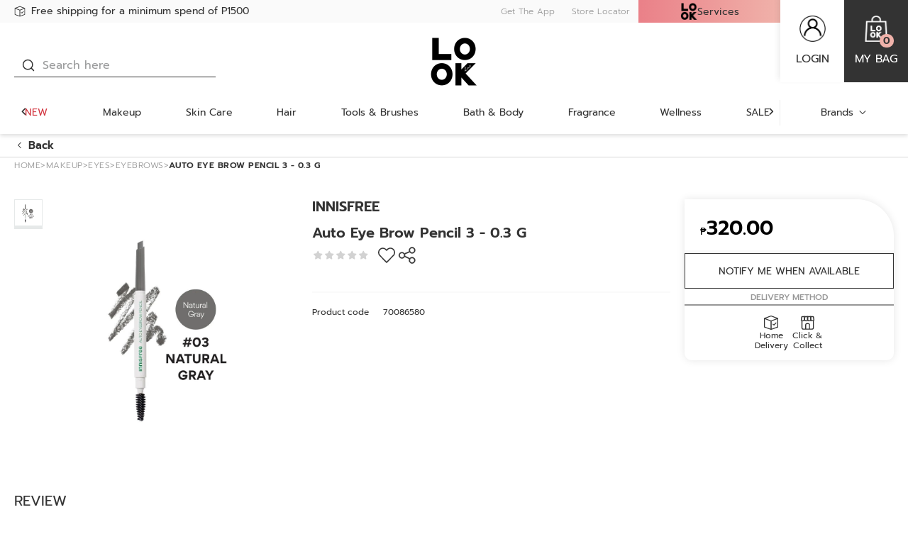

--- FILE ---
content_type: text/html; charset=utf-8
request_url: https://www.lookatme.com.ph/auto-eye-brow-pencil-3-0.3-g/p/BP_70086580
body_size: 51951
content:
<!DOCTYPE html><html lang="en" dir="ltr"><head>
    <meta charset="utf-8">
    <base href="/">
    <title>INNISFREE Auto Eye Brow Pencil 3 - 0.3 G | 0.0003, Eyes | LOOK At Me</title>
    
    <meta name="occ-backend-base-url" content="https://api.lookatme.com.ph">
    <meta name="viewport" content="width=device-width, initial-scale=1, minimum-scale=1, maximum-scale=1, user-scalable=no">
    <link rel="icon" type="image/x-icon" href="favicon.ico">
    <link rel="preload" as="script" href="https://www.lookatme.com.ph/resources/0a1df303f9c14d0f81cd2634eae73b2bc490013200e16"/><link rel="preload" href="assets/font/Taviraj-Black.woff2" as="font" type="font/woff2" crossorigin="anonymous">
    <link rel="preload" href="assets/font/Taviraj-Bold.woff2" as="font" type="font/woff2" crossorigin="anonymous">
    <link rel="preload" href="assets/font/Taviraj-Light.woff2" as="font" type="font/woff2" crossorigin="anonymous">
    <link rel="preload" href="assets/font/Taviraj-Italic.woff2" as="font" type="font/woff2" crossorigin="anonymous">
    <link rel="preload" href="assets/font/Taviraj-Medium.woff2" as="font" type="font/woff2" crossorigin="anonymous">
    <link rel="preload" href="assets/font/Taviraj-Regular.woff2" as="font" type="font/woff2" crossorigin="anonymous">
    <style id="preload-style">
      .swiper-wrapper {
        display: flex;
        align-items: center;
      }
      .swiper-wrapper .swiper-slide {
        flex-shrink: 0;
        width: 100%;
      }
      e2-media:not(.is-initialized) img[loading='lazy'] {
        display: none;
      }
    </style>
    <link rel="manifest" href="manifest.webmanifest">
    <meta name="theme-color" content="#333333">
    <meta name="apple-mobile-web-app-capable" content="yes">
    <meta name="apple-mobile-web-app-status-bar-style" content="default">
    <meta property="al:ios:app_store_id" content="">
    <meta property="al:ios:app_name" content="">
    <meta property="apple-itunes-app-temp" content="">
    <meta property="al:android:package" content="">
    <meta property="al:android:app_name" content="">
    <meta property="google-play-app" content="">
    <meta property="al:ios:url" content="">
    <meta property="al:android:url" content="">
  <link rel="stylesheet" href="styles.e39d224ddbc785da.css"><link id="client-theme" rel="stylesheet" href="e2-product-details-page.css?version=2026011923"><link as="image" href="https://api.lookatme.com.ph/medias/Untitled-design-20-.png?context=[base64]" rel="preload" fetchpriority="high"><style ng-app-id="ng">
      swiper {
        display: block;
      }
    </style><link as="image" href="https://medias.lookatme.com.ph/publishing/LOOKPH-70086580-front-zoom.jpg?version=1728394340" rel="preload" fetchpriority="high"><meta name="description" content="INNISFREE AUTO EYE B"><meta name="keywords" content="Auto Eye Brow Pencil 3 - 0.3 G,INNISFREE"><meta name="robots" content="INDEX, FOLLOW"><link rel="canonical" href="https://www.lookatme.com.ph/auto-eye-brow-pencil-3-0.3-g/p/BP_70086580"><meta property="og:image" content="https://medias.lookatme.com.ph/publishing/LOOKPH-70086580-front-thumbnail.jpg?version=1728394340"><meta property="og:image:height" content="600"><meta property="og:image:width" content="600"><meta property="og:title" content="INNISFREE Auto Eye Brow Pencil 3 - 0.3 G | 0.0003, Eyes | LOOK At Me"><meta property="og:description" content="INNISFREE AUTO EYE B"><meta property="og:url" content="https://www.lookatme.com.ph/auto-eye-brow-pencil-3-0.3-g/p/BP_70086580"><meta property="og:type" content="product"><meta property="og:sitename" content="LOOK At Me"><link rel="alternate" href="https://www.lookatme.com.ph/auto-eye-brow-pencil-3-0.3-g/p/BP_70086580" hreflang="en-LK"><script type="text/javascript" src="https://www.lookatme.com.ph/resources/0a1df303f9c14d0f81cd2634eae73b2bc490013200e16"  ></script><script type="application/ld+json" class="structured-data">[{"@context":"https://schema.org","@type":"BreadcrumbList","itemListElement":[{"@type":"ListItem","position":1,"name":"Home","item":"https://www.lookatme.com.ph/undefined/"},{"@type":"ListItem","position":2,"name":"Makeup","item":"https://www.lookatme.com.ph/undefined/makeup/lc/010000"},{"@type":"ListItem","position":3,"name":"Eyes","item":"https://www.lookatme.com.ph/undefined/makeup/eyes/c/010200"},{"@type":"ListItem","position":4,"name":"Eyebrows","item":"https://www.lookatme.com.ph/undefined/makeup/eyebrows/c/010204"},{"@type":"ListItem","position":5,"name":"Auto%20Eye%20Brow%20Pencil%203%20-%200.3%20G"}]},{"@context":"https://schema.org","@type":"Product","name":"Auto Eye Brow Pencil 3 - 0.3 G","description":"INNISFREE AUTO EYE B","image":["https://medias.lookatme.com.ph/publishing/LOOKPH-70086580-front-zoom.jpg?version=1728394340","https://medias.lookatme.com.ph/publishing/LOOKPH-70086580-side-zoom.jpg?version=1728394341","https://medias.lookatme.com.ph/publishing/LOOKPH-70086580-back-zoom.jpg?version=1728394341"],"sku":"70086580","brand":{"@type":"Brand","name":"INNISFREE"},"aggregateRating":{"@type":"AggregateRating","ratingValue":0,"reviewCount":0},"offers":{"@type":"AggregateOffer","price":320,"lowPrice":320,"highPrice":320,"priceCurrency":"PHP"}},{"@context":"https://schema.org","@type":"SaleEvent","url":"https://www.lookatme.com.ph/auto-eye-brow-pencil-3-0.3-g/p/BP_70086580","image":"https://www.lookatme.com.ph/assets/img/product_coming_soon_lg.jpg","name":"NEWLOOK","description":"NEWLOOK","startDate":"2025-01-01T16:00:00.000Z","endDate":"2026-12-31T15:59:00.000Z","eventAttendanceMode":"OnlineEventAttendanceMode","eventStatus":"EventScheduled","location":{"@type":"VirtualLocation","url":"https://www.lookatme.com.ph/auto-eye-brow-pencil-3-0.3-g/p/BP_70086580"}},{"@context":"https://schema.org","@type":"SaleEvent","url":"https://www.lookatme.com.ph/auto-eye-brow-pencil-3-0.3-g/p/BP_70086580","image":"https://www.lookatme.com.ph/assets/img/product_coming_soon_lg.jpg","name":"TMP BIRTHDAY TREAT ELITE (15% OFF)","description":"REG ACCT TMP BIRTHDAY TREAT Elite (15% Off)","startDate":"2025-06-04T16:00:00.000Z","endDate":"2030-12-31T15:59:00.000Z","eventAttendanceMode":"OnlineEventAttendanceMode","eventStatus":"EventScheduled","location":{"@type":"VirtualLocation","url":"https://www.lookatme.com.ph/auto-eye-brow-pencil-3-0.3-g/p/BP_70086580"}},{"@context":"https://schema.org","@type":"SaleEvent","url":"https://www.lookatme.com.ph/auto-eye-brow-pencil-3-0.3-g/p/BP_70086580","image":"https://www.lookatme.com.ph/assets/img/product_coming_soon_lg.jpg","name":"TMP BIRTHDAY TREAT BASE (15% OFF)","description":"REG ACCT TMP BIRTHDAY TREAT Base (15% Off)","startDate":"2025-06-04T16:00:00.000Z","endDate":"2030-12-31T15:59:00.000Z","eventAttendanceMode":"OnlineEventAttendanceMode","eventStatus":"EventScheduled","location":{"@type":"VirtualLocation","url":"https://www.lookatme.com.ph/auto-eye-brow-pencil-3-0.3-g/p/BP_70086580"}},{"@context":"https://schema.org","@type":"SaleEvent","url":"https://www.lookatme.com.ph/auto-eye-brow-pencil-3-0.3-g/p/BP_70086580","image":"https://www.lookatme.com.ph/assets/img/product_coming_soon_lg.jpg","name":"TMP BIRTHDAY TREAT ELITE (15% OFF)","description":"DUMMY TMP BIRTHDAY TREAT Elite (15% Off)","startDate":"2025-06-04T16:00:00.000Z","endDate":"2030-12-31T15:59:00.000Z","eventAttendanceMode":"OnlineEventAttendanceMode","eventStatus":"EventScheduled","location":{"@type":"VirtualLocation","url":"https://www.lookatme.com.ph/auto-eye-brow-pencil-3-0.3-g/p/BP_70086580"}},{"@context":"https://schema.org","@type":"SaleEvent","url":"https://www.lookatme.com.ph/auto-eye-brow-pencil-3-0.3-g/p/BP_70086580","image":"https://www.lookatme.com.ph/assets/img/product_coming_soon_lg.jpg","name":"TMP BIRTHDAY TREAT BASE (15% OFF)","description":"DUMMY TMP BIRTHDAY TREAT Base (15% Off)","startDate":"2025-06-04T16:00:00.000Z","endDate":"2030-12-31T15:59:00.000Z","eventAttendanceMode":"OnlineEventAttendanceMode","eventStatus":"EventScheduled","location":{"@type":"VirtualLocation","url":"https://www.lookatme.com.ph/auto-eye-brow-pencil-3-0.3-g/p/BP_70086580"}},{"@context":"https://schema.org","@type":"SaleEvent","url":"https://www.lookatme.com.ph/auto-eye-brow-pencil-3-0.3-g/p/BP_70086580","image":"https://www.lookatme.com.ph/assets/img/product_coming_soon_lg.jpg","name":"HELLOBLACK","description":"HELLOBLACK","startDate":"2025-01-01T16:00:00.000Z","endDate":"2026-12-31T15:59:00.000Z","eventAttendanceMode":"OnlineEventAttendanceMode","eventStatus":"EventScheduled","location":{"@type":"VirtualLocation","url":"https://www.lookatme.com.ph/auto-eye-brow-pencil-3-0.3-g/p/BP_70086580"}},{"@context":"https://schema.org","@type":"SaleEvent","url":"https://www.lookatme.com.ph/auto-eye-brow-pencil-3-0.3-g/p/BP_70086580","image":"https://www.lookatme.com.ph/assets/img/product_coming_soon_lg.jpg","name":"Members get 15%","description":"LOOK15RA","startDate":"2025-09-18T16:00:00.000Z","endDate":"2026-12-31T15:59:00.000Z","eventAttendanceMode":"OnlineEventAttendanceMode","eventStatus":"EventScheduled","location":{"@type":"VirtualLocation","url":"https://www.lookatme.com.ph/auto-eye-brow-pencil-3-0.3-g/p/BP_70086580"}}]</script>
<script>(window.BOOMR_mq=window.BOOMR_mq||[]).push(["addVar",{"rua.upush":"false","rua.cpush":"true","rua.upre":"false","rua.cpre":"false","rua.uprl":"false","rua.cprl":"false","rua.cprf":"false","rua.trans":"SJ-7c4da9cb-a2f3-404b-bbca-302f09e52a5e","rua.cook":"false","rua.ims":"false","rua.ufprl":"false","rua.cfprl":"true","rua.isuxp":"false","rua.texp":"norulematch","rua.ceh":"false","rua.ueh":"false","rua.ieh.st":"0"}]);</script>
                              <script>!function(a){var e="https://s.go-mpulse.net/boomerang/",t="addEventListener";if("False"=="True")a.BOOMR_config=a.BOOMR_config||{},a.BOOMR_config.PageParams=a.BOOMR_config.PageParams||{},a.BOOMR_config.PageParams.pci=!0,e="https://s2.go-mpulse.net/boomerang/";if(window.BOOMR_API_key="XWSDU-W8QG6-MFFWT-LPASU-64LCP",function(){function n(e){a.BOOMR_onload=e&&e.timeStamp||(new Date).getTime()}if(!a.BOOMR||!a.BOOMR.version&&!a.BOOMR.snippetExecuted){a.BOOMR=a.BOOMR||{},a.BOOMR.snippetExecuted=!0;var i,_,o,r=document.createElement("iframe");if(a[t])a[t]("load",n,!1);else if(a.attachEvent)a.attachEvent("onload",n);r.src="javascript:void(0)",r.title="",r.role="presentation",(r.frameElement||r).style.cssText="width:0;height:0;border:0;display:none;",o=document.getElementsByTagName("script")[0],o.parentNode.insertBefore(r,o);try{_=r.contentWindow.document}catch(O){i=document.domain,r.src="javascript:var d=document.open();d.domain='"+i+"';void(0);",_=r.contentWindow.document}_.open()._l=function(){var a=this.createElement("script");if(i)this.domain=i;a.id="boomr-if-as",a.src=e+"XWSDU-W8QG6-MFFWT-LPASU-64LCP",BOOMR_lstart=(new Date).getTime(),this.body.appendChild(a)},_.write("<bo"+'dy onload="document._l();">'),_.close()}}(),"".length>0)if(a&&"performance"in a&&a.performance&&"function"==typeof a.performance.setResourceTimingBufferSize)a.performance.setResourceTimingBufferSize();!function(){if(BOOMR=a.BOOMR||{},BOOMR.plugins=BOOMR.plugins||{},!BOOMR.plugins.AK){var e="true"=="true"?1:0,t="",n="cloja6yxyydbg2lpd5qq-f-6ee3fd8ef-clientnsv4-s.akamaihd.net",i="false"=="true"?2:1,_={"ak.v":"39","ak.cp":"1537531","ak.ai":parseInt("980083",10),"ak.ol":"0","ak.cr":9,"ak.ipv":4,"ak.proto":"h2","ak.rid":"418d47f","ak.r":37607,"ak.a2":e,"ak.m":"a","ak.n":"essl","ak.bpcip":"18.220.144.0","ak.cport":33456,"ak.gh":"23.198.5.21","ak.quicv":"","ak.tlsv":"tls1.3","ak.0rtt":"","ak.0rtt.ed":"","ak.csrc":"-","ak.acc":"","ak.t":"1768890209","ak.ak":"hOBiQwZUYzCg5VSAfCLimQ==/Y2Vly0xw8I2FhGMr2g52mXaIcbygC7UO6cqqJPi3Rv7WWz8B4tTk2p5RPBAXQTyOq1yzwLvBnn9c6xpa1S3nmT7j+9u6JVb7rf5KLohJbclrkSeXfeLckVjoqX25yEj9/bpFbhfxX7qUPfd9DN5KQQL+c3VVIGuzsLrU1G4wB35AzNna+hYhEBsUHtfoo7eMIG0CZx4akElKqwkjmw3kSgZ0r8Dz235/uLzwZsKSQwyzeMttAESNmj9xhqRssWC2NLoUIDoRCZhT0PlAs8eauvGQ8QIyvVN1bMVEIkjDRPoeEjKMGgvIpE51Npm6d91pfv2r0SsB2AGaIQrIq/wyy2xlYAWZQ6Jscrquy7mGWRpPC3XhdQuy2aCTNm/I3wK7utjf41Z2VwBImGBbEVVOkd5pOhuHLRSDyzY+GwMa9U=","ak.pv":"4","ak.dpoabenc":"","ak.tf":i};if(""!==t)_["ak.ruds"]=t;var o={i:!1,av:function(e){var t="http.initiator";if(e&&(!e[t]||"spa_hard"===e[t]))_["ak.feo"]=void 0!==a.aFeoApplied?1:0,BOOMR.addVar(_)},rv:function(){var a=["ak.bpcip","ak.cport","ak.cr","ak.csrc","ak.gh","ak.ipv","ak.m","ak.n","ak.ol","ak.proto","ak.quicv","ak.tlsv","ak.0rtt","ak.0rtt.ed","ak.r","ak.acc","ak.t","ak.tf"];BOOMR.removeVar(a)}};BOOMR.plugins.AK={akVars:_,akDNSPreFetchDomain:n,init:function(){if(!o.i){var a=BOOMR.subscribe;a("before_beacon",o.av,null,null),a("onbeacon",o.rv,null,null),o.i=!0}return this},is_complete:function(){return!0}}}}()}(window);</script></head>
  <body>
    <app-root ng-version="19.2.2" class="ssr cxFeat_a11yImproveContrast cxFeat_cmsBottomHeaderSlotUsingFlexStyles cxFeat_a11yVisibleFocusOverflows cxFeat_a11yMobileVisibleFocus cxFeat_a11yOrganizationsBanner" ng-server-context="ssr"><cx-storefront tabindex="-1" class="e2ProductDetailsPageTemplate stop-navigating"><cx-skip-link><div tabindex="-1" class=""><!----></div><!----></cx-skip-link><header id="cx-header" cxskiplink="cx-header" class="" tabindex="-1"><cx-page-layout section="header" class="header"><cx-page-slot position="Web3Promotion" class="Web3Promotion has-components ng-star-inserted"><look-delivery-message-icon-link-list class="ng-star-inserted"><div class="delivery-message-block"><div class="delivery-message"><div class="items"><div class="item active ng-star-inserted"><look-delivery-message-icon-link class="ng-star-inserted"><a href="/delivery_faq" class="ng-star-inserted"><look-svg-loader><svg xmlns="http://www.w3.org/2000/svg" width="24" height="24" viewBox="0 0 24 24" fill="none"> <path d="M1.445 4.847a.712.712 0 0 0-.312.234l-.011.013a.658.658 0 0 0-.07.127c-.005.01-.006.021-.01.031-.006.015-.01.03-.014.045a.64.64 0 0 0-.025.16c0 .006-.003.01-.003.016v13.213c0 .283.184.535.461.633l10.295 3.64c.006.002.012 0 .018.002a.678.678 0 0 0 .452 0c.005-.002.012 0 .018-.003L22.54 19.32a.678.678 0 0 0 .461-.633V5.473l-.002-.015a.634.634 0 0 0-.026-.16c-.005-.016-.008-.03-.014-.046-.003-.01-.005-.02-.01-.03a.651.651 0 0 0-.07-.127l-.013-.015a.674.674 0 0 0-.114-.118l-.034-.026a.714.714 0 0 0-.162-.089l-.006-.004-10.295-3.798a.732.732 0 0 0-.508 0L1.451 4.843l-.006.004zM2.41 6.47l8.886 3.413v11.473L2.41 18.216V6.47zm10.295 14.886V9.885L21.59 6.47v11.746l-8.885 3.141zM12 2.397l8.37 3.088L12 8.702 3.63 5.485 12 2.398z" fill="#333"></path> <path d="m18.95 11.91-2.548 2.758-1.164-.829a.728.728 0 0 0-.987.138.653.653 0 0 0 .145.944l1.684 1.199c.294.21.707.168.95-.094l2.976-3.223a.654.654 0 0 0-.063-.95.727.727 0 0 0-.993.057z" fill="#333"></path> </svg></look-svg-loader><span class="message">Free shipping for a minimum spend of P1500 </span></a><!----><!----></look-delivery-message-icon-link><!----></div><!----><div class="item ng-star-inserted"><look-delivery-message-icon-link class="ng-star-inserted"><a href="/look_list_perks" class="ng-star-inserted"><look-svg-loader><svg xmlns="http://www.w3.org/2000/svg" width="24" height="24" viewBox="0 0 24 24" fill="none"> <path fill-rule="evenodd" clip-rule="evenodd" d="M16.153 2h4.773c.347 0 .672.135.918.362.245.225.398.527.447.845v.001l.689 4.489c.035.207.023.42-.037.623a1.34 1.34 0 0 1-.328.56l-.008.008-.009.008a3.809 3.809 0 0 1-2.642 1.079c-.927 0-1.682-.336-2.19-.652A4.697 4.697 0 0 1 17 8.729a2.728 2.728 0 0 1-.048-.05l-.016-.015-.005-.006-.002-.002-.001-.001s-.001-.001.586-.54l-.587.539-.182-.199L16.153 2zm2.128 5.735c.085.07.195.151.327.234.346.215.811.411 1.35.411.51 0 1.014-.185 1.43-.54l-.65-4.245H17.9l.38 4.14zM8.847 2H4.073c-.346 0-.671.135-.918.362a1.45 1.45 0 0 0-.447.845v.001L2.02 7.697c-.036.207-.024.42.036.623.062.207.172.4.328.56l.009.008.008.008c.72.69 1.658 1.08 2.642 1.079.927 0 1.683-.336 2.191-.652a4.687 4.687 0 0 0 .765-.594l.048-.05.015-.015.006-.006.002-.002v-.001s.002-.001-.586-.54l.588.539.182-.199L8.847 2zM6.718 7.735a3.137 3.137 0 0 1-.327.234c-.346.215-.81.411-1.349.411-.51 0-1.015-.185-1.43-.54l.65-4.245h2.836l-.38 4.14z" fill="#333"></path> <path fill-rule="evenodd" clip-rule="evenodd" d="M11.834 2h5.92l.587 6.393-.239.26-.587-.539.587.54-.002.002-.002.002-.005.006-.016.016a2.704 2.704 0 0 1-.214.202c-.14.122-.342.282-.599.441-.508.316-1.264.652-2.191.652-.927 0-1.684-.336-2.192-.652a4.696 4.696 0 0 1-.764-.594 2.762 2.762 0 0 1-.049-.05l-.015-.015-.005-.006-.003-.002v-.001s-.001-.001.586-.54l-.587.539-.21-.23V2zm1.595 5.76c.079.064.178.136.295.209.346.215.811.411 1.349.411.538 0 1.002-.196 1.349-.411.1-.063.188-.126.262-.182l-.385-4.192h-2.87v4.166z" fill="#333"></path> <path fill-rule="evenodd" clip-rule="evenodd" d="M7.507 2h5.92v6.425l-.21.229-.587-.54.587.54-.002.002-.002.002-.005.006-.016.016a2.762 2.762 0 0 1-.214.202c-.14.122-.342.282-.599.441-.508.316-1.264.652-2.191.652-.928 0-1.684-.336-2.192-.652a4.686 4.686 0 0 1-.764-.594 2.645 2.645 0 0 1-.049-.05l-.015-.015-.006-.006-.002-.002v-.001s-.001-.001.586-.54l-.587.539-.24-.26L7.507 2zm1.07 5.787c.073.056.16.119.262.182.346.215.81.411 1.349.411.538 0 1.002-.196 1.349-.411a3.15 3.15 0 0 0 .295-.208V3.595h-2.87l-.385 4.192z" fill="#333"></path> <path fill-rule="evenodd" clip-rule="evenodd" d="M3.048 19.811V9.178h1.595V19.81c0 .373.137.72.362.964.223.243.51.365.794.365h13.675c.283 0 .57-.122.793-.365.226-.245.363-.59.363-.964V9.178h1.595V19.81c0 .755-.275 1.49-.783 2.043-.51.555-1.216.881-1.968.881H5.799a2.673 2.673 0 0 1-1.968-.88 3.023 3.023 0 0 1-.783-2.044z" fill="#333"></path> <path fill-rule="evenodd" clip-rule="evenodd" d="M9.527 13.516a2.674 2.674 0 0 1 1.97-.881h1.953c.752 0 1.459.326 1.968.88.508.553.783 1.29.783 2.044v6.38h-1.596v-6.38c0-.373-.136-.72-.362-.964a1.08 1.08 0 0 0-.793-.365h-1.954a1.08 1.08 0 0 0-.794.365 1.43 1.43 0 0 0-.362.964v6.38H8.745v-6.38c0-.755.275-1.49.782-2.043z" fill="#333"></path> </svg></look-svg-loader><span class="message">Join LOOK List to get more exclusive member perks!</span></a><!----><!----></look-delivery-message-icon-link><!----></div><!----><div class="item ng-star-inserted"><look-delivery-message-icon-link class="ng-star-inserted"><a href="/delivery_faq" class="ng-star-inserted"><look-svg-loader><svg xmlns="http://www.w3.org/2000/svg" width="24" height="24" viewBox="0 0 24 24" fill="none"> <path fill-rule="evenodd" clip-rule="evenodd" d="M16.153 2h4.773c.347 0 .672.135.918.362.245.225.398.527.447.845v.001l.689 4.489c.035.207.023.42-.037.623a1.34 1.34 0 0 1-.328.56l-.008.008-.009.008a3.809 3.809 0 0 1-2.642 1.079c-.927 0-1.682-.336-2.19-.652A4.697 4.697 0 0 1 17 8.729a2.728 2.728 0 0 1-.048-.05l-.016-.015-.005-.006-.002-.002-.001-.001s-.001-.001.586-.54l-.587.539-.182-.199L16.153 2zm2.128 5.735c.085.07.195.151.327.234.346.215.811.411 1.35.411.51 0 1.014-.185 1.43-.54l-.65-4.245H17.9l.38 4.14zM8.847 2H4.073c-.346 0-.671.135-.918.362a1.45 1.45 0 0 0-.447.845v.001L2.02 7.697c-.036.207-.024.42.036.623.062.207.172.4.328.56l.009.008.008.008c.72.69 1.658 1.08 2.642 1.079.927 0 1.683-.336 2.191-.652a4.687 4.687 0 0 0 .765-.594l.048-.05.015-.015.006-.006.002-.002v-.001s.002-.001-.586-.54l.588.539.182-.199L8.847 2zM6.718 7.735a3.137 3.137 0 0 1-.327.234c-.346.215-.81.411-1.349.411-.51 0-1.015-.185-1.43-.54l.65-4.245h2.836l-.38 4.14z" fill="#333"></path> <path fill-rule="evenodd" clip-rule="evenodd" d="M11.834 2h5.92l.587 6.393-.239.26-.587-.539.587.54-.002.002-.002.002-.005.006-.016.016a2.704 2.704 0 0 1-.214.202c-.14.122-.342.282-.599.441-.508.316-1.264.652-2.191.652-.927 0-1.684-.336-2.192-.652a4.696 4.696 0 0 1-.764-.594 2.762 2.762 0 0 1-.049-.05l-.015-.015-.005-.006-.003-.002v-.001s-.001-.001.586-.54l-.587.539-.21-.23V2zm1.595 5.76c.079.064.178.136.295.209.346.215.811.411 1.349.411.538 0 1.002-.196 1.349-.411.1-.063.188-.126.262-.182l-.385-4.192h-2.87v4.166z" fill="#333"></path> <path fill-rule="evenodd" clip-rule="evenodd" d="M7.507 2h5.92v6.425l-.21.229-.587-.54.587.54-.002.002-.002.002-.005.006-.016.016a2.762 2.762 0 0 1-.214.202c-.14.122-.342.282-.599.441-.508.316-1.264.652-2.191.652-.928 0-1.684-.336-2.192-.652a4.686 4.686 0 0 1-.764-.594 2.645 2.645 0 0 1-.049-.05l-.015-.015-.006-.006-.002-.002v-.001s-.001-.001.586-.54l-.587.539-.24-.26L7.507 2zm1.07 5.787c.073.056.16.119.262.182.346.215.81.411 1.349.411.538 0 1.002-.196 1.349-.411a3.15 3.15 0 0 0 .295-.208V3.595h-2.87l-.385 4.192z" fill="#333"></path> <path fill-rule="evenodd" clip-rule="evenodd" d="M3.048 19.811V9.178h1.595V19.81c0 .373.137.72.362.964.223.243.51.365.794.365h13.675c.283 0 .57-.122.793-.365.226-.245.363-.59.363-.964V9.178h1.595V19.81c0 .755-.275 1.49-.783 2.043-.51.555-1.216.881-1.968.881H5.799a2.673 2.673 0 0 1-1.968-.88 3.023 3.023 0 0 1-.783-2.044z" fill="#333"></path> <path fill-rule="evenodd" clip-rule="evenodd" d="M9.527 13.516a2.674 2.674 0 0 1 1.97-.881h1.953c.752 0 1.459.326 1.968.88.508.553.783 1.29.783 2.044v6.38h-1.596v-6.38c0-.373-.136-.72-.362-.964a1.08 1.08 0 0 0-.793-.365h-1.954a1.08 1.08 0 0 0-.794.365 1.43 1.43 0 0 0-.362.964v6.38H8.745v-6.38c0-.755.275-1.49.782-2.043z" fill="#333"></path> </svg></look-svg-loader><span class="message">CLICK &amp; COLLECT - PICK UP IN STORE</span></a><!----><!----></look-delivery-message-icon-link><!----></div><!----><div class="item ng-star-inserted"><look-delivery-message-icon-link class="ng-star-inserted"><a href="/delivery_faq" class="ng-star-inserted"><look-svg-loader><svg xmlns="http://www.w3.org/2000/svg" width="24" height="24" viewBox="0 0 24 24" fill="none"> <path d="M1.445 4.847a.712.712 0 0 0-.312.234l-.011.013a.658.658 0 0 0-.07.127c-.005.01-.006.021-.01.031-.006.015-.01.03-.014.045a.64.64 0 0 0-.025.16c0 .006-.003.01-.003.016v13.213c0 .283.184.535.461.633l10.295 3.64c.006.002.012 0 .018.002a.678.678 0 0 0 .452 0c.005-.002.012 0 .018-.003L22.54 19.32a.678.678 0 0 0 .461-.633V5.473l-.002-.015a.634.634 0 0 0-.026-.16c-.005-.016-.008-.03-.014-.046-.003-.01-.005-.02-.01-.03a.651.651 0 0 0-.07-.127l-.013-.015a.674.674 0 0 0-.114-.118l-.034-.026a.714.714 0 0 0-.162-.089l-.006-.004-10.295-3.798a.732.732 0 0 0-.508 0L1.451 4.843l-.006.004zM2.41 6.47l8.886 3.413v11.473L2.41 18.216V6.47zm10.295 14.886V9.885L21.59 6.47v11.746l-8.885 3.141zM12 2.397l8.37 3.088L12 8.702 3.63 5.485 12 2.398z" fill="#333"></path> <path d="m18.95 11.91-2.548 2.758-1.164-.829a.728.728 0 0 0-.987.138.653.653 0 0 0 .145.944l1.684 1.199c.294.21.707.168.95-.094l2.976-3.223a.654.654 0 0 0-.063-.95.727.727 0 0 0-.993.057z" fill="#333"></path> </svg></look-svg-loader><span class="message">CALL TO DELIVER 0917-803-9475 / 0917-859-4068</span></a><!----><!----></look-delivery-message-icon-link><!----></div><!----><!----><!----><!----></div></div></div></look-delivery-message-icon-link-list><!----><!----><!----><!----><!----><!----><!----></cx-page-slot><cx-page-slot position="DownloadApp" class="DownloadApp has-components ng-star-inserted"><e2-link class="ng-star-inserted"><cx-generic-link class="ng-star-inserted"><a href="https://qrco.de/bbp9lV" tabindex="0" class="ng-star-inserted"> Get The App
<!----></a><!----><!----><!----><!----></cx-generic-link><!----></e2-link><!----><!----><!----><!----><e2-paragraph class="ng-star-inserted"><div class="ng-star-inserted">DOWNLOAD NOW</div><!----><!----><!----><!----><!----></e2-paragraph><!----><!----><!----><!----><look-banner class="ng-star-inserted"><a data-banner="Web3downloadappbanner" href="/" class="ng-star-inserted"><!----><!----><e2-media class="is-loading ng-star-inserted"><!----><img width="100" height="100" alt="DOWNLOAD APP.png" loading="lazy" fetchpriority="auto" ng-img="true" src="https://api.lookatme.com.ph/medias/DOWNLOAD-APP-LOOK.png?context=[base64]" class="ng-star-inserted"><!----><!----><!----><!----><!----><e2-loading class="ng-star-inserted"><!----><!----><!----><!----><div class="loading-main ng-star-inserted"><span></span></div><!----><!----><!----></e2-loading><!----></e2-media><!----><!----><!----><!----></a><!----><!----><!----><!----><!----><!----><!----><!----></look-banner><!----><!----><!----><!----><e2-icon-link-list class="ng-star-inserted"><div class="title ng-star-inserted"><!---->  <!----><!----><!----></div><!----><ul class="ng-star-inserted"><li class="ng-star-inserted"><e2-icon-link class="ng-star-inserted"><!----><cx-generic-link class="ng-star-inserted"><a href="https://play.google.com/store/apps/details?id=com.app.lookphilippines" tabindex="0" class="ng-star-inserted"><e2-media class="is-loading ng-star-inserted"><!----><img width="100" height="100" alt="google-play" loading="lazy" fetchpriority="auto" ng-img="true" src="https://api.lookatme.com.ph/medias/google-play.png?context=bWFzdGVyfGltYWdlc3wyMDk2fGltYWdlL3BuZ3xhREEzTDJnMk5TOHhNamt4TVRFMU5EZzFOVGsyTmk5bmIyOW5iR1ZmY0d4aGVTNXdibWN8OTY0YjkxNmM2M2I2NzIwOGQwZDUxNjE3YWY3MjhlMDczZDUwZGMxNTRiY2U1ZDI0Mjk1ZTA4NWUzYzU2YzkyYg" class="ng-star-inserted"><!----><!----><!----><!----><!----><e2-loading class="ng-star-inserted"><!----><!----><!----><!----><div class="loading-main ng-star-inserted"><span></span></div><!----><!----><!----></e2-loading><!----></e2-media><!----></a><!----><!----><!----><!----></cx-generic-link><!----><!----><!----><!----><!----><!----></e2-icon-link><!----><!----></li><!----><li class="ng-star-inserted"><e2-icon-link class="ng-star-inserted"><!----><cx-generic-link class="ng-star-inserted"><a href="https://apps.apple.com/ky/app/look-philippines/id1552856139" tabindex="0" class="ng-star-inserted"><e2-media class="is-loading ng-star-inserted"><!----><img width="100" height="100" alt="app-store" loading="lazy" fetchpriority="auto" ng-img="true" src="https://api.lookatme.com.ph/medias/app-store.png?context=bWFzdGVyfGltYWdlc3wxNjY2fGltYWdlL3BuZ3xhRFZrTDJnMk5TOHhNamt4TVRFMU5EZ3lNekU1T0M5aGNIQmZjM1J2Y21VdWNHNW58NWQ0MGJkM2EzZWY1NTBlODIzOTI1YmIxNzg1YWRlMTdkM2U2NWM4YTUxM2Q1M2ViMjM0MDY1OTZkODc0YjMyNg" class="ng-star-inserted"><!----><!----><!----><!----><!----><e2-loading class="ng-star-inserted"><!----><!----><!----><!----><div class="loading-main ng-star-inserted"><span></span></div><!----><!----><!----></e2-loading><!----></e2-media><!----></a><!----><!----><!----><!----></cx-generic-link><!----><!----><!----><!----><!----><!----></e2-icon-link><!----><!----></li><!----><li class="ng-star-inserted"><e2-icon-link class="ng-star-inserted"><!----><cx-generic-link class="ng-star-inserted"><a href="https://qrco.de/bbp9lV" tabindex="0" class="ng-star-inserted"><e2-media class="is-initialized is-missing ng-star-inserted"><!----><!----><!----><div class="imgError ng-star-inserted"></div><!----><!----></e2-media><!----></a><!----><!----><!----><!----></cx-generic-link><!----><!----><!----><!----><!----><!----></e2-icon-link><!----><!----></li><!----><!----></ul><!----></e2-icon-link-list><!----><!----><!----><!----><!----><!----><!----></cx-page-slot><cx-page-slot position="Web3StoreService" class="Web3StoreService has-components ng-star-inserted"><e2-link class="ng-star-inserted"><cx-generic-link class="ng-star-inserted"><a tabindex="0" href="/store-finder" class="ng-star-inserted"> Store Locator
<!----></a><!----><!----><!----></cx-generic-link><!----></e2-link><!----><!----><!----><!----><!----><!----><!----></cx-page-slot><cx-page-slot position="Web3SiteLanguage" class="Web3SiteLanguage has-components ng-star-inserted"><look-header-site-language class="ng-star-inserted"><!----><!----><!----></look-header-site-language><!----><!----><!----><!----><!----><!----><!----></cx-page-slot><cx-page-slot position="WatsonsServices" class="WatsonsServices has-components ng-star-inserted"><look-header-watsons-services class="ng-star-inserted"><div><div class="watsons-services"><img src="assets/img/LOOK_LOGO.png" class="logo"><div class="text">Services</div><i class="icon-arrow-up arrow-down"></i></div><!----><!----></div></look-header-watsons-services><!----><!----><!----><!----><!----><!----><!----></cx-page-slot><cx-page-slot position="Web3SiteLogin" class="Web3SiteLogin has-components ng-star-inserted"><look-site-login class="ng-star-inserted"><div class="block account ng-star-inserted"><div class="icon"><img src="assets/img/LOOK_Login_icon.png" class="img"></div><div class="text"> LOGIN </div><div class="account-popup"><div class="account-login ng-star-inserted"><!----><div class="buttons ng-star-inserted"><div class="button secondary ng-star-inserted" tabindex="0"><!----> Login/Sign Up </div><!----><!----><!----><!----><!----><!----><!----><!----><!----><!----><!----><!----><!----><!----><!----><!----></div><!----><!----><!----><!----><!----><!----><!----><!----><!----><div class="menu-wrapper ng-star-inserted"><!----><!----><!----><div class="menu-list ng-star-inserted"><a href="/my-account" class="ng-star-inserted"><look-svg-loader class="ng-star-inserted"><svg xmlns="http://www.w3.org/2000/svg" width="20" height="20" viewBox="0 0 20 20" fill="none"><g clip-path="url(#jd5pil86ra)"> <path fill-rule="evenodd" clip-rule="evenodd" d="M3.59 14.08c.444-.444 1.25-.864 2.523-1.5 1.164-.582 1.893-.969 2.168-1.228l.35-.332-.303-.373C7.272 9.35 6.666 7.898 6.666 6.663c0-.917 0-1.958.464-2.878.584-1.158 1.72-1.746 3.375-1.746s2.79.588 3.375 1.746c.463.92.463 1.96.463 2.878 0 1.233-.605 2.685-1.662 3.984l-.303.373.35.332c.272.256.97.63 2.166 1.226 1.236.618 2.079 1.057 2.525 1.502.986.985 1.044 2.773 1.047 2.973a.899.899 0 0 1-.894.909H3.437a.902.902 0 0 1-.637-.265.907.907 0 0 1-.258-.642c.004-.2.062-1.99 1.048-2.975zm-1.534 4.345A1.95 1.95 0 0 0 3.433 19h14.135c.514 0 1.016-.21 1.377-.577.36-.366.563-.872.555-1.385-.009-.558-.131-2.474-1.35-3.693-.559-.558-1.43-1.013-2.8-1.698-.275-.137-.917-.457-1.382-.716l-.139-.077.09-.13c.941-1.344 1.46-2.785 1.46-4.061 0-.931 0-2.206-.576-3.346C13.785 1.3 11.671 1 10.501 1 7.91 1 6.732 2.26 6.198 3.317c-.574 1.14-.574 2.415-.574 3.346 0 1.278.517 2.72 1.457 4.061l.09.13-.139.077c-.45.25-1.06.556-1.353.702l-.034.017c-1.367.684-2.238 1.14-2.794 1.695-1.217 1.217-1.341 3.135-1.35 3.694a1.954 1.954 0 0 0 .555 1.386z" fill="#333"></path> </g> <defs> <clipPath id="jd5pil86ra"> <path fill="#fff" transform="translate(.5)" d="M0 0h20v20H0z"></path> </clipPath> </defs></svg></look-svg-loader><!----><!----><div class="ng-star-inserted">My Account</div><!----><!----></a><!----><!----><!----><!----><!----><!----><a href="/my-account/shoppingList" class="ng-star-inserted"><look-svg-loader class="ng-star-inserted"><svg xmlns="http://www.w3.org/2000/svg" width="20" height="20" viewBox="0 0 20 20" fill="none"><g clip-path="url(#p97j61n7ca)"> <path d="m10 4.92-.762-.783C7.45 2.299 4.171 2.933 2.988 5.244c-.556 1.087-.682 2.656.333 4.66.978 1.928 3.011 4.238 6.68 6.754 3.667-2.517 5.7-4.826 6.678-6.755 1.015-2.004.89-3.572.334-4.66-1.184-2.31-4.463-2.946-6.251-1.107L10 4.92zm0 13.018C-6.292 7.172 4.984-1.23 9.813 3.214c.064.059.127.12.187.182.06-.062.123-.123.187-.18C15.015-1.232 26.292 7.17 10 17.938z" fill="#000"></path> </g> <defs> <clipPath id="p97j61n7ca"> <path fill="#fff" transform="translate(.5)" d="M0 0h20v20H0z"></path> </clipPath> </defs></svg></look-svg-loader><!----><!----><div class="ng-star-inserted">Wish List</div><!----><!----></a><!----><!----><!----><!----><!----><!----><a href="/my-account/orders" class="ng-star-inserted"><look-svg-loader class="ng-star-inserted"><svg xmlns="http://www.w3.org/2000/svg" width="20" height="20" viewBox="0 0 20 20" fill="none"><g clip-path="url(#a79r0g4cea)"> <path fill-rule="evenodd" clip-rule="evenodd" d="M18.455 13.82h-.684c-.23-.831-1-1.445-1.913-1.445-.912 0-1.682.614-1.913 1.446h-.562V7.473h2.305l2.767 3.128v3.22zm-2.598 1.446a.931.931 0 0 1-.934-.926c0-.51.419-.926.934-.926.516 0 .935.415.935.926 0 .51-.419.926-.935.926zM6.943 13.82c-.23-.832-1-1.445-1.912-1.445-.913 0-1.683.613-1.913 1.445h-.57V4.039h9.781v9.782H6.943zM5.03 15.266a.931.931 0 0 1-.934-.926c0-.51.419-.926.934-.926.516 0 .935.415.935.926 0 .51-.42.926-.935.926zM16.316 6.61a.527.527 0 0 0-.394-.177h-2.543V3.519A.522.522 0 0 0 12.855 3H2.025a.522.522 0 0 0-.525.52v10.82c0 .287.235.52.524.52H3.12c.23.831 1 1.444 1.913 1.444.912 0 1.682-.613 1.913-1.445h6.997c.23.832 1 1.445 1.912 1.445.913 0 1.683-.613 1.913-1.445h1.209c.29 0 .524-.232.524-.52v-3.933a.517.517 0 0 0-.13-.342L16.316 6.61z" fill="#333"></path> </g> <defs> <clipPath id="a79r0g4cea"> <path fill="#fff" transform="translate(.5)" d="M0 0h20v20H0z"></path> </clipPath> </defs></svg></look-svg-loader><!----><!----><div class="ng-star-inserted">Order History</div><!----><!----></a><!----><!----><!----><!----><!----><!----><a href="/promo-elite" class="ng-star-inserted"><look-svg-loader class="ng-star-inserted"><svg xmlns="http://www.w3.org/2000/svg" width="20" height="20" viewBox="0 0 20 20" fill="none"><path fill-rule="evenodd" clip-rule="evenodd" d="M2.875 4h14.25C18.159 4 19 4.864 19 5.926V14.4c0 1.062-.84 1.926-1.875 1.926H2.875C1.841 16.326 1 15.462 1 14.4V5.926C1 4.864 1.84 4 2.875 4zM17.13 15.556c.62 0 1.125-.518 1.125-1.156V5.926c0-.637-.505-1.155-1.125-1.155H2.88c-.62 0-1.125.518-1.125 1.155V14.4c0 .637.505 1.156 1.125 1.156h14.25z" fill="#333"></path> <path fill-rule="evenodd" clip-rule="evenodd" d="M7.523 7.039a1.104 1.104 0 0 1 1.205-.423c1.735.53 2.947 2.2 2.947 4.061a.38.38 0 0 1-.375.386c-1.812 0-3.438-1.245-3.954-3.028a1.143 1.143 0 0 1 .177-.996zm.606.46a.359.359 0 0 0-.059.316c.384 1.326 1.518 2.288 2.836 2.452-.16-1.353-1.096-2.52-2.387-2.914a.34.34 0 0 0-.096-.014.371.371 0 0 0-.294.16z" fill="#333"></path> <path fill-rule="evenodd" clip-rule="evenodd" d="M14.46 6.616c.438-.135.926.04 1.204.423.211.291.276.655.177.996-.516 1.783-2.142 3.027-3.954 3.027a.38.38 0 0 1-.375-.385c0-1.861 1.212-3.531 2.947-4.061zm-2.179 3.65c1.318-.162 2.453-1.125 2.836-2.451a.36.36 0 0 0-.06-.316.369.369 0 0 0-.292-.16.35.35 0 0 0-.096.014c-1.291.395-2.229 1.56-2.388 2.914z" fill="#333"></path> <path d="M11.871 4a.38.38 0 0 0-.375.385v11.556a.38.38 0 0 0 .375.385.38.38 0 0 0 .375-.385V4.385A.38.38 0 0 0 11.871 4z" fill="#333"></path> <path d="M12.136 10.406a.368.368 0 0 0-.53 0l-2.25 2.31a.393.393 0 0 0 0 .545.371.371 0 0 0 .53 0l2.25-2.31a.393.393 0 0 0 0-.545z" fill="#333"></path> <path d="m14.386 12.717-2.25-2.311a.368.368 0 0 0-.53 0 .393.393 0 0 0 0 .544l2.25 2.311a.371.371 0 0 0 .53 0 .393.393 0 0 0 0-.544z" fill="#333"></path> <path d="M18.625 10.293H1.375a.38.38 0 0 0-.375.385.38.38 0 0 0 .375.385h17.25a.38.38 0 0 0 .375-.385.38.38 0 0 0-.375-.385z" fill="#333"></path></svg></look-svg-loader><!----><!----><div class="ng-star-inserted">Member Perks</div><!----><!----></a><!----><!----><!----><!----><!----><!----><!----><!----><!----><!----></div><!----><!----><!----><!----><!----><!----><!----><!----><!----></div><!----><!----><!----><!----><!----></div><!----></div></div><div class="block bag ng-star-inserted" tabindex="0"><div class="icon"><img src="assets/img/LOOK_ShoppingBag.png" class="img"><div class="count">0</div></div><div class="text">MY Bag</div></div><!----><!----><!----><div class="account-popup-mobile ng-star-inserted"><button class="close-btn text"><i class="icon-close"></i></button><div class="title"> MY ACCOUNT </div><div class="avatar ng-star-inserted"><look-svg-loader icon="icon_account"><svg xmlns="http://www.w3.org/2000/svg" width="24" height="24" viewBox="0 0 24 24" fill="none"> <path fill-rule="evenodd" clip-rule="evenodd" d="m16.16 9.168-.161-.134c-.712-.603-1.267-1.246-1.312-1.983l-.084.146-.096.15-.075.11-.088.125-.101.135-.075.095-.082.1-.087.103-.094.106-.1.108-.106.11a7.239 7.239 0 0 1-.055.055l-.116.112-.122.113a6.211 6.211 0 0 1-4.242 1.624h-.126c-2.472.036-4.015 1.116-4.628 3.24a7.613 7.613 0 0 0 15.195-.246l-.01-.096-.013-.105a3.434 3.434 0 0 0-.979-1.932c-.311-.311-.697-.615-1.103-.92l-.75-.558-.258-.195a21.419 21.419 0 0 1-.084-.065l-.167-.132a14.301 14.301 0 0 1-.082-.066zm-1.769-.255.096-.101.06.07c.304.353.711.716 1.238 1.132l.217.168.23.176.76.565.275.21.176.138.104.085.142.12.086.076.081.075.115.111.073.076c.403.433.603.928.66 1.414l.003.03-.002.047a6.717 6.717 0 0 1-6.704 6.308h-.11a6.718 6.718 0 0 1-6.568-5.984l-.005-.052.01-.03c.539-1.633 1.75-2.409 3.836-2.409l.156-.001a7.045 7.045 0 0 0 4.65-1.82 7.79 7.79 0 0 0 .421-.404z" fill="#333"></path> <path d="m15.999 9.034-.15.177.002.001.148-.178zm.16.134-.148.178.002.001.146-.18zM14.687 7.05l.231-.014-.047-.769-.385.667.201.116zm-.084.146.195.125.005-.01-.2-.115zm-.096.15.192.13.004-.005-.196-.125zm-.075.11.19.135.002-.004-.192-.13zm-.088.125.186.139.003-.005-.189-.134zm-.101.135.182.143.003-.004-.185-.14zm-.075.095.179.147.003-.004-.182-.143zm-.082.1.177.15.003-.004-.18-.146zM14 8.015l.173.153.003-.003-.176-.15zm-.094.106.17.157.004-.004-.174-.153zm-.1.108.167.16.004-.003-.17-.157zm-.106.11.165.162.002-.002-.167-.16zm-.055.055.161.167.002-.002-.163-.165zm-.116.112.157.17.005-.004-.162-.166zm-.122.113.155.172.002-.002-.157-.17zm-4.242 1.624v-.232h-.002l.002.232zm-.126 0-.002-.23h-.002l.004.23zm-4.628 3.24-.223-.064-.011.04.003.041.23-.017zm15.195-.246.232.01v-.017l-.001-.016-.23.023zm-.01-.096.231-.023v-.007l-.23.03zm-.013-.105.23-.03-.001-.004-.23.034zm-.979-1.932-.163.164.163-.164zm-1.103-.92.139-.185h-.001l-.138.185zm-.75-.558-.14.185.001.001.138-.186zm-.258-.195-.141.184h.001l.14-.184zm-.084-.065-.144.181.002.001.142-.182zm-.167-.132-.145.18.002.002.143-.182zm-1.754-.422.177-.15-.168-.198-.178.189.169.159zm-.096.1.167.162.002-.002-.169-.16zm.156-.03-.177.15.002.002.175-.151zm1.238 1.132-.143.181v.001l.143-.182zm.217.168-.142.183.002.002.14-.185zm.23.176-.14.184.002.001.139-.185zm.76.565.14-.184-.002-.002-.138.186zm.275.21.143-.182-.002-.002-.14.184zm.176.138.146-.18-.003-.001-.143.181zm.104.085.15-.176-.004-.003-.146.18zm.142.12.153-.173-.004-.004-.15.177zm.086.076.157-.17-.004-.003-.153.173zm.081.075.161-.167-.004-.004-.157.17zm.115.111.167-.16-.006-.006-.16.166zm.073.076.17-.158-.003-.003-.167.16zm.66 1.414.231-.023V13.2l-.23.028zm.003.03.232.01v-.016l-.001-.017-.23.023zm-.002.047.232.014v-.003l-.232-.011zm-6.704 6.308-.002.232H12v-.232zm-.11 0-.003.231h.002l.002-.232zm-6.568-5.984-.23.023v.002l.23-.025zm-.005-.052-.22-.07-.016.045.005.048.23-.023zm.01-.03-.22-.073v.002l.22.07zm3.836-2.409v.232h.003l-.003-.232zm.156-.001.002.231h.002l-.004-.231zm4.65-1.82.154.172-.154-.173zm1.88-.105.161.134.296-.356-.16-.134-.296.356zm-1.394-2.147c.052.842.68 1.541 1.393 2.146l.3-.353c-.71-.602-1.192-1.189-1.23-1.821l-.463.028zm.347.248.085-.147-.402-.23-.084.146.401.23zm-.1.159.095-.15-.39-.249-.096.15.39.249zm-.079.116.075-.11-.383-.26-.075.11.383.26zm-.091.128.088-.124-.377-.268-.088.123.377.269zm-.105.14.101-.135-.37-.278-.101.135.37.278zm-.078.1.075-.096-.364-.286-.075.095.364.286zm-.084.102.081-.1-.359-.292-.08.1.358.292zm-.09.107.087-.103-.353-.3-.088.103.353.3zm-.097.109.093-.106-.346-.307-.094.106.347.307zm-.103.112.1-.108-.34-.315-.1.109.34.314zm-.11.113.106-.11-.333-.321-.106.11.333.321zm-.059.06.057-.058-.33-.325a6.609 6.609 0 0 1-.053.054l.326.329zm-.117.113.115-.111-.322-.333-.116.112.322.332zm-.127.117.122-.113-.314-.34-.122.112.314.34zm-4.399 1.685c2.026 0 3.47-.848 4.397-1.683l-.31-.344a5.98 5.98 0 0 1-4.087 1.564v.463zm-.125.001h.127l-.004-.464-.126.001.003.463zm-4.407 3.072c.295-1.02.807-1.773 1.527-2.277.724-.506 1.678-.778 2.882-.795l-.007-.463c-1.268.018-2.32.305-3.14.878-.822.575-1.388 1.425-1.707 2.529l.445.128zM12 20.277a7.382 7.382 0 0 1-7.36-6.812l-.461.035A7.845 7.845 0 0 0 12 20.74v-.463zm7.374-7.05A7.381 7.381 0 0 1 12 20.277v.463a7.844 7.844 0 0 0 7.837-7.493l-.463-.02zm-.009-.062.01.095.46-.046-.009-.096-.46.047zm-.013-.098.014.105.46-.061-.015-.105-.459.06zm-.912-1.8c.633.632.844 1.342.913 1.803l.458-.068a3.666 3.666 0 0 0-1.044-2.062l-.327.328zm-1.08-.898c.406.305.78.6 1.08.899l.327-.328c-.324-.323-.72-.635-1.128-.941l-.278.37zm-.749-.557.75.558.277-.372-.75-.557-.277.371zm-.259-.196.257.195.28-.369-.257-.195-.28.369zm-.087-.068.086.067.283-.367a17.926 17.926 0 0 1-.084-.065l-.285.365zm-.167-.132.166.131.287-.363-.166-.132-.287.364zm-.085-.069.083.068.29-.362a12.3 12.3 0 0 1-.08-.065l-.293.36zm-1.695-.694-.095.101.337.318.095-.102-.337-.317zm.406.08-.06-.07-.354.298.06.071.354-.298zm1.204 1.099c-.522-.412-.916-.764-1.206-1.1l-.35.302c.318.37.738.743 1.27 1.161l.286-.363zm.216.168-.217-.17-.284.366.217.17.284-.366zm.229.173-.23-.175-.28.369.23.175.28-.369zm.757.564-.76-.565-.276.371.76.566.276-.372zm.278.212-.276-.21-.28.368.275.21.28-.368zm.178.14-.175-.138-.287.364.175.138.287-.363zm.107.088-.104-.085-.292.36.104.084.292-.36zm.145.122-.141-.12-.3.354.143.12.298-.354zm.09.08-.086-.076-.306.347.086.076.306-.347zm.085.077-.081-.074-.314.34.082.075.313-.34zm.119.116-.115-.112-.322.333.115.111.322-.332zm.079.08-.073-.075-.333.322.073.076.333-.322zm.723 1.548a2.715 2.715 0 0 0-.72-1.544l-.34.315c.368.395.548.844.6 1.284l.46-.055zm.004.035-.003-.03-.46.045.002.03.46-.045zm-.001.08.002-.046-.463-.022-.002.047.463.022zM12 19.846a6.949 6.949 0 0 0 6.936-6.526l-.462-.028a6.486 6.486 0 0 1-6.473 6.09v.464zm-.11-.001H12l.003-.462-.108-.001-.004.463zm-6.797-6.19a6.95 6.95 0 0 0 6.795 6.19l.008-.463a6.487 6.487 0 0 1-6.343-5.777l-.46.05zm-.006-.054.005.052.461-.045-.005-.052-.46.045zm.02-.124-.01.03.441.142.01-.03-.44-.142zm4.057-2.57c-1.069 0-1.941.2-2.621.628-.685.432-1.152 1.082-1.435 1.94l.44.145c.256-.775.664-1.329 1.242-1.693.582-.367 1.358-.556 2.374-.556v-.463zm.153 0h-.155l.005.464.155-.002-.005-.463zm4.5-1.763a6.814 6.814 0 0 1-4.502 1.762l.01.463a7.277 7.277 0 0 0 4.8-1.879l-.308-.346zm.408-.391a7.55 7.55 0 0 1-.408.391l.307.346c.153-.135.297-.274.434-.415l-.333-.322z" fill="#333"></path> <path fill-rule="evenodd" clip-rule="evenodd" d="M22 12C22 6.477 17.523 2 12 2 6.475 1.999 1.997 6.477 1.997 12c0 5.524 4.478 10.001 10.001 10.001 5.524 0 10.001-4.477 10.001-10zM2.893 12a9.106 9.106 0 1 1 18.211 0 9.106 9.106 0 0 1-18.21 0z" fill="#333"></path> <path d="M12 2.23c5.395 0 9.769 4.375 9.769 9.77h.463c0-5.651-4.581-10.232-10.233-10.232v.463zM2.23 12c0-5.395 4.374-9.77 9.77-9.77v-.462C6.347 1.768 1.766 6.348 1.766 12h.463zM12 21.77c-5.396 0-9.77-4.374-9.77-9.77h-.463c0 5.651 4.58 10.233 10.232 10.233v-.463zM21.768 12c0 5.396-4.374 9.77-9.77 9.77v.463c5.652 0 10.233-4.582 10.233-10.233h-.463zm-9.77-9.337A9.337 9.337 0 0 0 2.662 12h.463a8.874 8.874 0 0 1 8.874-8.874v-.463zM21.336 12a9.337 9.337 0 0 0-9.337-9.337v.463A8.874 8.874 0 0 1 20.873 12h.463zm-9.337 9.337A9.337 9.337 0 0 0 21.336 12h-.463a8.874 8.874 0 0 1-8.874 8.874v.463zM2.662 12a9.337 9.337 0 0 0 9.337 9.337v-.463A8.874 8.874 0 0 1 3.125 12h-.463z" fill="#333"></path> <path d="M12.149 17.672c-2.535 0-4.627-1.644-4.627-3.732a.448.448 0 0 1 .895 0c0 1.54 1.65 2.836 3.732 2.836 2.081 0 3.732-1.296 3.732-2.836a.448.448 0 0 1 .895 0c0 2.088-2.092 3.732-4.627 3.732z" fill="#333" stroke="#333" stroke-width=".463"></path> </svg></look-svg-loader> Welcome to LOOK At Me </div><!----><!----><div class="buttons ng-star-inserted"><div class="button secondary ng-star-inserted" tabindex="0"><!----> Login/Sign Up </div><!----><!----><!----><!----><!----><!----><!----><!----><!----><!----><!----><!----><!----><!----><!----><!----></div><!----><!----><!----><!----><!----><!----><!----><!----><!----><div class="menu-wrapper ng-star-inserted"><!----><!----><!----><div class="menu-list ng-star-inserted"><a href="/my-account" class="ng-star-inserted"><look-svg-loader class="ng-star-inserted"><svg xmlns="http://www.w3.org/2000/svg" width="20" height="20" viewBox="0 0 20 20" fill="none"><g clip-path="url(#jd5pil86ra)"> <path fill-rule="evenodd" clip-rule="evenodd" d="M3.59 14.08c.444-.444 1.25-.864 2.523-1.5 1.164-.582 1.893-.969 2.168-1.228l.35-.332-.303-.373C7.272 9.35 6.666 7.898 6.666 6.663c0-.917 0-1.958.464-2.878.584-1.158 1.72-1.746 3.375-1.746s2.79.588 3.375 1.746c.463.92.463 1.96.463 2.878 0 1.233-.605 2.685-1.662 3.984l-.303.373.35.332c.272.256.97.63 2.166 1.226 1.236.618 2.079 1.057 2.525 1.502.986.985 1.044 2.773 1.047 2.973a.899.899 0 0 1-.894.909H3.437a.902.902 0 0 1-.637-.265.907.907 0 0 1-.258-.642c.004-.2.062-1.99 1.048-2.975zm-1.534 4.345A1.95 1.95 0 0 0 3.433 19h14.135c.514 0 1.016-.21 1.377-.577.36-.366.563-.872.555-1.385-.009-.558-.131-2.474-1.35-3.693-.559-.558-1.43-1.013-2.8-1.698-.275-.137-.917-.457-1.382-.716l-.139-.077.09-.13c.941-1.344 1.46-2.785 1.46-4.061 0-.931 0-2.206-.576-3.346C13.785 1.3 11.671 1 10.501 1 7.91 1 6.732 2.26 6.198 3.317c-.574 1.14-.574 2.415-.574 3.346 0 1.278.517 2.72 1.457 4.061l.09.13-.139.077c-.45.25-1.06.556-1.353.702l-.034.017c-1.367.684-2.238 1.14-2.794 1.695-1.217 1.217-1.341 3.135-1.35 3.694a1.954 1.954 0 0 0 .555 1.386z" fill="#333"></path> </g> <defs> <clipPath id="jd5pil86ra"> <path fill="#fff" transform="translate(.5)" d="M0 0h20v20H0z"></path> </clipPath> </defs></svg></look-svg-loader><!----><!----><div class="ng-star-inserted">My Account</div><!----><!----></a><!----><!----><!----><!----><!----><!----><a href="/my-account/shoppingList" class="ng-star-inserted"><look-svg-loader class="ng-star-inserted"><svg xmlns="http://www.w3.org/2000/svg" width="20" height="20" viewBox="0 0 20 20" fill="none"><g clip-path="url(#p97j61n7ca)"> <path d="m10 4.92-.762-.783C7.45 2.299 4.171 2.933 2.988 5.244c-.556 1.087-.682 2.656.333 4.66.978 1.928 3.011 4.238 6.68 6.754 3.667-2.517 5.7-4.826 6.678-6.755 1.015-2.004.89-3.572.334-4.66-1.184-2.31-4.463-2.946-6.251-1.107L10 4.92zm0 13.018C-6.292 7.172 4.984-1.23 9.813 3.214c.064.059.127.12.187.182.06-.062.123-.123.187-.18C15.015-1.232 26.292 7.17 10 17.938z" fill="#000"></path> </g> <defs> <clipPath id="p97j61n7ca"> <path fill="#fff" transform="translate(.5)" d="M0 0h20v20H0z"></path> </clipPath> </defs></svg></look-svg-loader><!----><!----><div class="ng-star-inserted">Wish List</div><!----><!----></a><!----><!----><!----><!----><!----><!----><a href="/my-account/orders" class="ng-star-inserted"><look-svg-loader class="ng-star-inserted"><svg xmlns="http://www.w3.org/2000/svg" width="20" height="20" viewBox="0 0 20 20" fill="none"><g clip-path="url(#a79r0g4cea)"> <path fill-rule="evenodd" clip-rule="evenodd" d="M18.455 13.82h-.684c-.23-.831-1-1.445-1.913-1.445-.912 0-1.682.614-1.913 1.446h-.562V7.473h2.305l2.767 3.128v3.22zm-2.598 1.446a.931.931 0 0 1-.934-.926c0-.51.419-.926.934-.926.516 0 .935.415.935.926 0 .51-.419.926-.935.926zM6.943 13.82c-.23-.832-1-1.445-1.912-1.445-.913 0-1.683.613-1.913 1.445h-.57V4.039h9.781v9.782H6.943zM5.03 15.266a.931.931 0 0 1-.934-.926c0-.51.419-.926.934-.926.516 0 .935.415.935.926 0 .51-.42.926-.935.926zM16.316 6.61a.527.527 0 0 0-.394-.177h-2.543V3.519A.522.522 0 0 0 12.855 3H2.025a.522.522 0 0 0-.525.52v10.82c0 .287.235.52.524.52H3.12c.23.831 1 1.444 1.913 1.444.912 0 1.682-.613 1.913-1.445h6.997c.23.832 1 1.445 1.912 1.445.913 0 1.683-.613 1.913-1.445h1.209c.29 0 .524-.232.524-.52v-3.933a.517.517 0 0 0-.13-.342L16.316 6.61z" fill="#333"></path> </g> <defs> <clipPath id="a79r0g4cea"> <path fill="#fff" transform="translate(.5)" d="M0 0h20v20H0z"></path> </clipPath> </defs></svg></look-svg-loader><!----><!----><div class="ng-star-inserted">Order History</div><!----><!----></a><!----><!----><!----><!----><!----><!----><a href="/promo-elite" class="ng-star-inserted"><look-svg-loader class="ng-star-inserted"><svg xmlns="http://www.w3.org/2000/svg" width="20" height="20" viewBox="0 0 20 20" fill="none"><path fill-rule="evenodd" clip-rule="evenodd" d="M2.875 4h14.25C18.159 4 19 4.864 19 5.926V14.4c0 1.062-.84 1.926-1.875 1.926H2.875C1.841 16.326 1 15.462 1 14.4V5.926C1 4.864 1.84 4 2.875 4zM17.13 15.556c.62 0 1.125-.518 1.125-1.156V5.926c0-.637-.505-1.155-1.125-1.155H2.88c-.62 0-1.125.518-1.125 1.155V14.4c0 .637.505 1.156 1.125 1.156h14.25z" fill="#333"></path> <path fill-rule="evenodd" clip-rule="evenodd" d="M7.523 7.039a1.104 1.104 0 0 1 1.205-.423c1.735.53 2.947 2.2 2.947 4.061a.38.38 0 0 1-.375.386c-1.812 0-3.438-1.245-3.954-3.028a1.143 1.143 0 0 1 .177-.996zm.606.46a.359.359 0 0 0-.059.316c.384 1.326 1.518 2.288 2.836 2.452-.16-1.353-1.096-2.52-2.387-2.914a.34.34 0 0 0-.096-.014.371.371 0 0 0-.294.16z" fill="#333"></path> <path fill-rule="evenodd" clip-rule="evenodd" d="M14.46 6.616c.438-.135.926.04 1.204.423.211.291.276.655.177.996-.516 1.783-2.142 3.027-3.954 3.027a.38.38 0 0 1-.375-.385c0-1.861 1.212-3.531 2.947-4.061zm-2.179 3.65c1.318-.162 2.453-1.125 2.836-2.451a.36.36 0 0 0-.06-.316.369.369 0 0 0-.292-.16.35.35 0 0 0-.096.014c-1.291.395-2.229 1.56-2.388 2.914z" fill="#333"></path> <path d="M11.871 4a.38.38 0 0 0-.375.385v11.556a.38.38 0 0 0 .375.385.38.38 0 0 0 .375-.385V4.385A.38.38 0 0 0 11.871 4z" fill="#333"></path> <path d="M12.136 10.406a.368.368 0 0 0-.53 0l-2.25 2.31a.393.393 0 0 0 0 .545.371.371 0 0 0 .53 0l2.25-2.31a.393.393 0 0 0 0-.545z" fill="#333"></path> <path d="m14.386 12.717-2.25-2.311a.368.368 0 0 0-.53 0 .393.393 0 0 0 0 .544l2.25 2.311a.371.371 0 0 0 .53 0 .393.393 0 0 0 0-.544z" fill="#333"></path> <path d="M18.625 10.293H1.375a.38.38 0 0 0-.375.385.38.38 0 0 0 .375.385h17.25a.38.38 0 0 0 .375-.385.38.38 0 0 0-.375-.385z" fill="#333"></path></svg></look-svg-loader><!----><!----><div class="ng-star-inserted">Member Perks</div><!----><!----></a><!----><!----><!----><!----><!----><!----><!----><!----><!----><!----></div><!----><!----><!----><!----><!----><!----><!----><!----><!----></div><!----><!----><!----><!----><!----><div class="app-title ng-star-inserted"> Get our app via: </div><div class="app-wrapper ng-star-inserted"><look-banner class="ng-star-inserted"><a data-banner="Web3FooterMobileAppComponent1" href="/" class="ng-star-inserted"><!----><!----><e2-media class="is-loading ng-star-inserted"><!----><img width="100" height="100" alt="DOWNLOAD APP LOOK.png" loading="lazy" fetchpriority="auto" ng-img="true" src="https://api.lookatme.com.ph/medias/DOWNLOAD-APP-LOOK.png?context=[base64]" class="ng-star-inserted"><!----><!----><!----><!----><!----><e2-loading class="ng-star-inserted"><!----><!----><!----><!----><div class="loading-main ng-star-inserted"><span></span></div><!----><!----><!----></e2-loading><!----></e2-media><!----><!----><!----><!----></a><!----><!----><!----><!----><!----><!----><!----><!----></look-banner><!----><!----><look-banner class="ng-star-inserted"><a target="_BLANK" href="https://apps.apple.com/ky/app/look-philippines/id1552856139" data-banner="Web3FooterMobileAppComponent3" class="ng-star-inserted"><!----><!----><e2-media class="is-loading ng-star-inserted"><!----><img width="100" height="100" alt="app-store" loading="lazy" fetchpriority="auto" ng-img="true" src="https://api.lookatme.com.ph/medias/app-store.png?context=bWFzdGVyfGltYWdlc3wxNjY2fGltYWdlL3BuZ3xhRGhpTDJnd01TOHhNamt4TVRFek9UUXlNakl6T0M5aGNIQmZjM1J2Y21VdWNHNW58NmQyNDI2YTJhZTRhYTBlMmYzZThlN2JhZWUwYzdlN2FjZGUyMzQ4ZjhlNzQxZmYzYzYyZTA3YTI3NmZmNGJhMg" class="ng-star-inserted"><!----><!----><!----><!----><!----><e2-loading class="ng-star-inserted"><!----><!----><!----><!----><div class="loading-main ng-star-inserted"><span></span></div><!----><!----><!----></e2-loading><!----></e2-media><!----><!----><!----><!----></a><!----><!----><!----><!----><!----><!----><!----></look-banner><!----><!----><!----></div><!----><!----></div><look-social-follower class="ng-star-inserted"><!----></look-social-follower><!----><!----><!----><!----><!----><!----><!----><!----><!----></look-site-login><!----><!----><!----><!----><!----><!----><!----></cx-page-slot><cx-page-slot position="MiniCart" class="MiniCart has-components ng-star-inserted"><!----><!----><!----><!----><!----><!----><!----></cx-page-slot><cx-page-slot position="Web3SearchBox" class="Web3SearchBox has-components ng-star-inserted"><look-search-box class="ng-star-inserted"><div class="menu-mobile-header ng-star-inserted"><look-svg-loader icon="icon_close" class="close-btn ng-star-inserted"><svg xmlns="http://www.w3.org/2000/svg" width="24" height="24" viewBox="0 0 24 24" fill="none"> <path d="M18 6 6 18M6 6l12 12" stroke="#fff" stroke-width="1.5" stroke-linecap="round" stroke-linejoin="round"></path> </svg></look-svg-loader><!----><!----><div class="menu-mobile-search-input"><look-svg-loader icon="icon_search" class="search-icon"><svg xmlns="http://www.w3.org/2000/svg" width="20" height="20" viewBox="0 0 20 20" fill="none"> <path d="M9.167 15.833a6.667 6.667 0 1 0 0-13.333 6.667 6.667 0 0 0 0 13.333zM17.5 17.5l-3.625-3.625" stroke="#333" stroke-width="1.5" stroke-linecap="round" stroke-linejoin="round"></path> </svg></look-svg-loader><input enterkeyhint="search" autocomplete="off" class="mobile-search-input" placeholder="Search here"><!----></div><a class="home-btn" href="/"><look-svg-loader><svg xmlns="http://www.w3.org/2000/svg" width="24" height="24" viewBox="0 0 24 24" fill="none"> <path fill-rule="evenodd" clip-rule="evenodd" d="M12.46 2.106a.75.75 0 0 0-.92 0L3.167 8.617a.75.75 0 0 0-.29.592v10.233a2.61 2.61 0 0 0 2.611 2.61H18.511a2.61 2.61 0 0 0 2.611-2.61V9.209a.75.75 0 0 0-.29-.592L12.46 2.106zm3.08 18.446h2.972a1.11 1.11 0 0 0 1.11-1.11V9.576L12 3.648 4.378 9.576v9.866a1.11 1.11 0 0 0 1.11 1.11H8.46V12a.75.75 0 0 1 .75-.75h5.582a.75.75 0 0 1 .75.75v8.552zm-5.58 0V12.75h4.08v7.802H9.96z" fill="#fff"></path> </svg></look-svg-loader></a></div><!----><!----><!----><!----><!----><!----></look-search-box><!----><!----><!----><!----><!----><!----><!----></cx-page-slot><cx-page-slot position="Web3MobileNavigation" class="Web3MobileNavigation has-components ng-star-inserted"><look-header-mobile-menu class="ng-star-inserted"><div class="mobile-menu ng-star-inserted"><look-svg-loader icon="icon_product_list"><svg xmlns="http://www.w3.org/2000/svg" width="28" height="28" viewBox="0 0 28 28" fill="none"> <path d="M16.569 16.472a4.728 4.728 0 0 0 4.734-4.722 4.728 4.728 0 0 0-4.734-4.722 4.728 4.728 0 0 0-4.734 4.722 4.728 4.728 0 0 0 4.734 4.722zm5.533-.283 5.552 5.538c.46.46.463 1.203-.003 1.667a1.185 1.185 0 0 1-1.67.002l-5.652-5.637a7.08 7.08 0 0 1-3.76 1.073c-3.922 0-7.101-3.17-7.101-7.083 0-3.911 3.18-7.083 7.101-7.083 3.922 0 7.101 3.172 7.101 7.083a7.042 7.042 0 0 1-1.568 4.44zM0 8.8c0-.653.402-1.181.885-1.181h5.331c.489 0 .885.524.885 1.18 0 .652-.402 1.18-.885 1.18H.886c-.49 0-.886-.523-.886-1.18zm0 7.082c0-.652.402-1.18.885-1.18h5.331c.489 0 .885.524.885 1.18 0 .652-.402 1.18-.885 1.18H.886c-.49 0-.886-.523-.886-1.18zm0 7.083c0-.652.39-1.18.886-1.18h16.868c.49 0 .887.524.887 1.18 0 .652-.39 1.18-.887 1.18H.886c-.49 0-.886-.523-.886-1.18z" fill="#333"></path> </svg></look-svg-loader></div><div class="header-container center-logo ng-star-inserted"><!----><!----><cx-page-slot position="Web3SiteLogo" class="Web3SiteLogo has-components ng-star-inserted"><look-banner class="ng-star-inserted"><a data-banner="Web3SiteLogoComponent" href="/" class="ng-star-inserted"><!----><!----><e2-media class="media-forceLoad media-lg ng-star-inserted"><!----><img width="100" height="100" alt="Untitled design (20).png" loading="eager" fetchpriority="high" ng-img="true" src="https://api.lookatme.com.ph/medias/Untitled-design-20-.png?context=[base64]" class="ng-star-inserted"><!----><!----><!----><!----><!----><!----></e2-media><e2-media class="media-forceLoad media-sm ng-star-inserted"><!----><img width="100" height="100" alt="Untitled design (20).png" loading="eager" fetchpriority="high" ng-img="true" src="https://api.lookatme.com.ph/medias/Untitled-design-20-.png?context=[base64]" class="ng-star-inserted"><!----><!----><!----><!----><!----><!----></e2-media><!----><!----><!----><!----><!----></a><!----><!----><!----><!----><!----><!----><!----><!----></look-banner><!----><!----><!----><!----><e2-paragraph class="ng-star-inserted"><div class="ng-star-inserted"><style>   body main.web3-page-layout .e2ProductDetailsPageTemplate look-product-images .people-visited-container { display:none!important; } </style></div><!----><!----><!----><!----><!----></e2-paragraph><!----><!----><!----><!----><e2-paragraph class="ng-star-inserted"><div class="ng-star-inserted"><style>@media (hover: none) { body .modal.navSubmenu { display: flex !important } }</style></div><!----><!----><!----><!----><!----></e2-paragraph><!----><!----><!----><!----><!----><!----><!----></cx-page-slot><!----><!----></div><!----><!----><!----><!----><!----></look-header-mobile-menu><!----><!----><!----><!----><!----><!----><!----></cx-page-slot><cx-page-slot position="Web3SiteLogo" class="Web3SiteLogo has-components ng-star-inserted"><look-banner class="ng-star-inserted"><a data-banner="Web3SiteLogoComponent" href="/" class="ng-star-inserted"><!----><!----><e2-media class="media-forceLoad media-lg ng-star-inserted"><!----><img width="100" height="100" alt="Untitled design (20).png" loading="eager" fetchpriority="high" ng-img="true" src="https://api.lookatme.com.ph/medias/Untitled-design-20-.png?context=[base64]" class="ng-star-inserted"><!----><!----><!----><!----><!----><!----></e2-media><e2-media class="media-forceLoad media-sm ng-star-inserted"><!----><img width="100" height="100" alt="Untitled design (20).png" loading="eager" fetchpriority="high" ng-img="true" src="https://api.lookatme.com.ph/medias/Untitled-design-20-.png?context=[base64]" class="ng-star-inserted"><!----><!----><!----><!----><!----><!----></e2-media><!----><!----><!----><!----><!----></a><!----><!----><!----><!----><!----><!----><!----><!----></look-banner><!----><!----><!----><!----><e2-paragraph class="ng-star-inserted"><div class="ng-star-inserted"><style>   body main.web3-page-layout .e2ProductDetailsPageTemplate look-product-images .people-visited-container { display:none!important; } </style></div><!----><!----><!----><!----><!----></e2-paragraph><!----><!----><!----><!----><e2-paragraph class="ng-star-inserted"><div class="ng-star-inserted"><style>@media (hover: none) { body .modal.navSubmenu { display: flex !important } }</style></div><!----><!----><!----><!----><!----></e2-paragraph><!----><!----><!----><!----><!----><!----><!----></cx-page-slot><!----><!----><!----></cx-page-layout><cx-page-layout section="navigation" class="navigation"><cx-page-slot position="WtcNgStaticNavigationBar" class="WtcNgStaticNavigationBar has-components ng-star-inserted"><look-navigation-bar class="ng-star-inserted"><div class="Web3NavigationBar ng-star-inserted"><div class="swiper-box ng-star-inserted"><swiper class="swiper"><!----><!----><!----><div class="swiper-wrapper"><!----><!----><div data-swiper-slide-index="0" class="swiper-slide ng-star-inserted"><!----><e2-link class="ng-star-inserted"><cx-generic-link class="ng-star-inserted"><a href="https://www.lookatme.com.ph/what-s-new/c/newarrival" tabindex="0" class="ng-star-inserted"> NEW
<!----></a><!----><!----><!----><!----></cx-generic-link><!----></e2-link><!----><!----><!----><!----><!----></div><div data-swiper-slide-index="1" class="swiper-slide ng-star-inserted"><!----><look-navigation-tab class="ng-star-inserted"><a class="nav-item ng-star-inserted" href="/shop-rarecult-makeup"> Makeup <!----></a><!----><!----><!----><!----><!----></look-navigation-tab><!----><!----><!----><!----><!----></div><div data-swiper-slide-index="2" class="swiper-slide ng-star-inserted"><!----><look-navigation-tab class="ng-star-inserted"><a class="nav-item ng-star-inserted" href="/shop-fave-skincare"> Skin Care <!----></a><!----><!----><!----><!----><!----></look-navigation-tab><!----><!----><!----><!----><!----></div><div data-swiper-slide-index="3" class="swiper-slide ng-star-inserted"><!----><look-navigation-tab class="ng-star-inserted"><a class="nav-item ng-star-inserted" href="/lc/030000"> Hair <!----></a><!----><!----><!----><!----><!----></look-navigation-tab><!----><!----><!----><!----><!----></div><div data-swiper-slide-index="4" class="swiper-slide ng-star-inserted"><!----><look-navigation-tab class="ng-star-inserted"><a class="nav-item ng-star-inserted" href="/lc/040000"> Tools &amp; Brushes <!----></a><!----><!----><!----><!----><!----></look-navigation-tab><!----><!----><!----><!----><!----></div><div data-swiper-slide-index="5" class="swiper-slide ng-star-inserted"><!----><look-navigation-tab class="ng-star-inserted"><a class="nav-item ng-star-inserted" href="/lc/050000"> Bath &amp; Body <!----></a><!----><!----><!----><!----><!----></look-navigation-tab><!----><!----><!----><!----><!----></div><div data-swiper-slide-index="6" class="swiper-slide ng-star-inserted"><!----><look-navigation-tab class="ng-star-inserted"><a class="nav-item ng-star-inserted" href="/lc/060000"> Fragrance <!----></a><!----><!----><!----><!----><!----></look-navigation-tab><!----><!----><!----><!----><!----></div><div data-swiper-slide-index="7" class="swiper-slide ng-star-inserted"><!----><look-navigation-tab class="ng-star-inserted"><a class="nav-item ng-star-inserted" href="/lc/090000"> Wellness <!----></a><!----><!----><!----><!----><!----></look-navigation-tab><!----><!----><!----><!----><!----></div><div data-swiper-slide-index="8" class="swiper-slide ng-star-inserted"><!----><look-navigation-tab class="ng-star-inserted"><a class="nav-item ng-star-inserted" href="/c/exclusive-for-members"> SALE <!----></a><!----><!----><!----><!----><!----></look-navigation-tab><!----><!----><!----><!----><!----></div><!----><!----><!----><!----></div><!----></swiper></div><div class="Web3NavSwiperButton ng-star-inserted"><button class="previous"><div><i class="icon-arrow-left"></i></div></button><button class="next"><div><i class="icon-arrow-right"></i></div></button></div><!----><!----><look-navigation-tab class="ng-star-inserted"><a class="nav-item ng-star-inserted" href="/b/brandList"> Brands <!----></a><!----><!----><!----><!----><!----></look-navigation-tab><!----><!----><!----><!----></div><!----><!----><!----></look-navigation-bar><!----><!----><!----><!----><!----><!----><!----></cx-page-slot><!----><!----><!----></cx-page-layout></header><cx-page-slot position="BottomHeaderSlot" class="cx-bottom-header-slot BottomHeaderSlot"><!----><!----><!----></cx-page-slot><cx-global-message aria-atomic="true" aria-live="assertive"><div><!----><!----><!----><!----><!----></div><!----></cx-global-message><!----><main cxskiplink="cx-main" class="web3-page-layout" tabindex="-1"><router-outlet></router-outlet><cx-page-layout class="e2ProductDetailsPageTemplate ng-star-inserted"><cx-page-slot position="lookHeaderBackPrepage" class="lookHeaderBackPrepage has-components ng-star-inserted"><look-header-back-prepage class="ng-star-inserted"><div class="look-header-back-prepage"><div class="back-btn"><i class="icon-arrow-left"></i> Back </div></div></look-header-back-prepage><!----><!----><!----><!----><!----><!----><!----></cx-page-slot><cx-page-slot position="Breadcrumb" class="Breadcrumb has-components ng-star-inserted"><look-breadcrumb class="ng-star-inserted"><div itemscope="" itemtype="https://schema.org/BreadcrumbList"><span itemprop="itemListElement" itemscope="" itemtype="http://schema.org/ListItem" class="ng-star-inserted"><meta itemprop="position" content="1" class="ng-star-inserted"><a itemprop="item" href="/" class="ng-star-inserted"><span itemprop="name" class="ng-star-inserted">Home</span><!----></a><span class="ng-star-inserted">&gt;</span><!----><!----><!----><!----></span><!----><!----><!----><!----><span itemprop="itemListElement" itemscope="" itemtype="http://schema.org/ListItem" class="ng-star-inserted"><meta itemprop="position" content="2" class="ng-star-inserted"><a itemprop="item" href="/makeup/lc/010000" class="ng-star-inserted"><span itemprop="name" class="ng-star-inserted">Makeup</span><!----></a><span class="ng-star-inserted">&gt;</span><!----><!----><!----><!----></span><!----><!----><!----><!----><span itemprop="itemListElement" itemscope="" itemtype="http://schema.org/ListItem" class="ng-star-inserted"><meta itemprop="position" content="3" class="ng-star-inserted"><a itemprop="item" href="/makeup/eyes/c/010200" class="ng-star-inserted"><span itemprop="name" class="ng-star-inserted">Eyes</span><!----></a><span class="ng-star-inserted">&gt;</span><!----><!----><!----><!----></span><!----><!----><!----><!----><span itemprop="itemListElement" itemscope="" itemtype="http://schema.org/ListItem" class="ng-star-inserted"><meta itemprop="position" content="4" class="ng-star-inserted"><a itemprop="item" href="/makeup/eyebrows/c/010204" class="ng-star-inserted"><span itemprop="name" class="ng-star-inserted">Eyebrows</span><!----></a><span class="ng-star-inserted">&gt;</span><!----><!----><!----><!----></span><!----><!----><!----><!----><!----><h1 itemprop="itemListElement" itemscope="" itemtype="http://schema.org/ListItem" class="ng-star-inserted"><meta itemprop="position" content="5" class="ng-star-inserted"><span itemprop="name" class="ng-star-inserted">Auto Eye Brow Pencil 3 - 0.3 G</span><!----><!----><!----><!----></h1><!----><!----><!----><!----></div><!----><!----><!----></look-breadcrumb><!----><!----><!----><!----><!----><!----><!----></cx-page-slot><cx-page-slot position="Web3PDPMain" class="Web3PDPMain has-components ng-star-inserted"><look-pdp-main class="ng-star-inserted"><div class="ProductImages ng-star-inserted"><look-product-images class="ng-tns-c1126555956-0 ng-star-inserted"><div class="product-gallery ng-tns-c1126555956-0 ng-star-inserted"><div class="product-badge ng-tns-c1126555956-0 ng-star-inserted"><!----><!----><!----><!----><!----></div><!----><div class="largePhoto swiper-box ng-tns-c1126555956-0"><swiper class="ng-tns-c1126555956-0 swiper"><!----><!----><!----><div class="swiper-wrapper"><!----><!----><div data-swiper-slide-index="0" class="swiper-slide ng-star-inserted"><!----><!----><!----><e2-media class="ng-tns-c1126555956-0 ng-star-inserted"><!----><img width="100" height="100" alt="Auto Eye Brow Pencil 3 - 0.3 G" loading="eager" fetchpriority="high" ng-img="true" src="https://medias.lookatme.com.ph/publishing/LOOKPH-70086580-front-zoom.jpg?version=1728394340" class="ng-star-inserted"><!----><!----><!----><!----><!----><!----></e2-media><!----><!----><!----><!----></div><div data-swiper-slide-index="1" class="swiper-slide ng-star-inserted"><!----><!----><!----><e2-media class="ng-tns-c1126555956-0 ng-star-inserted"><!----><img width="100" height="100" alt="Auto Eye Brow Pencil 3 - 0.3 G" loading="lazy" fetchpriority="auto" ng-img="true" src="https://medias.lookatme.com.ph/publishing/LOOKPH-70086580-side-zoom.jpg?version=1728394341" class="ng-star-inserted"><!----><!----><!----><!----><!----><!----></e2-media><!----><!----><!----><!----></div><div data-swiper-slide-index="2" class="swiper-slide ng-star-inserted"><!----><!----><!----><e2-media class="ng-tns-c1126555956-0 ng-star-inserted"><!----><img width="100" height="100" alt="Auto Eye Brow Pencil 3 - 0.3 G" loading="lazy" fetchpriority="auto" ng-img="true" src="https://medias.lookatme.com.ph/publishing/LOOKPH-70086580-back-zoom.jpg?version=1728394341" class="ng-star-inserted"><!----><!----><!----><!----><!----><!----></e2-media><!----><!----><!----><!----></div><!----><!----><!----><!----></div><!----></swiper><!----><div class="indicators ng-tns-c1126555956-0 ng-star-inserted"></div><!----></div><div class="thumbPhoto ng-tns-c1126555956-0"><swiper class="ng-tns-c1126555956-0 swiper"><!----><!----><!----><div class="swiper-wrapper"><!----><!----><div data-swiper-slide-index="0" class="swiper-slide ng-star-inserted"><!----><div class="thumbImage ng-tns-c1126555956-0 ng-star-inserted"><e2-media class="ng-tns-c1126555956-0"><!----><img width="100" height="100" alt="Auto Eye Brow Pencil 3 - 0.3 G" loading="eager" fetchpriority="high" ng-img="true" src="https://medias.lookatme.com.ph/publishing/LOOKPH-70086580-front-zoom.jpg?version=1728394340" class="ng-star-inserted"><!----><!----><!----><!----><!----><!----></e2-media></div><!----><!----><!----></div><div data-swiper-slide-index="1" class="swiper-slide ng-star-inserted"><!----><div class="thumbImage ng-tns-c1126555956-0 ng-star-inserted"><e2-media class="ng-tns-c1126555956-0"><!----><img width="100" height="100" alt="Auto Eye Brow Pencil 3 - 0.3 G" loading="lazy" fetchpriority="auto" ng-img="true" src="https://medias.lookatme.com.ph/publishing/LOOKPH-70086580-side-zoom.jpg?version=1728394341" class="ng-star-inserted"><!----><!----><!----><!----><!----><!----></e2-media></div><!----><!----><!----></div><div data-swiper-slide-index="2" class="swiper-slide ng-star-inserted"><!----><div class="thumbImage ng-tns-c1126555956-0 ng-star-inserted"><e2-media class="ng-tns-c1126555956-0"><!----><img width="100" height="100" alt="Auto Eye Brow Pencil 3 - 0.3 G" loading="lazy" fetchpriority="auto" ng-img="true" src="https://medias.lookatme.com.ph/publishing/LOOKPH-70086580-back-zoom.jpg?version=1728394341" class="ng-star-inserted"><!----><!----><!----><!----><!----><!----></e2-media></div><!----><!----><!----></div><!----><!----><!----><!----></div><!----></swiper></div><!----><!----></div><!----><!----><!----><!----><!----><!----><!----><!----></look-product-images></div><div class="ProductSummaryGroup ng-star-inserted"><look-product-summary><div class="product-summary-container ng-star-inserted"><div class="summary-main-group"><div class="summary-group"><div class="brand-group"><h2 class="product-brand"><a href="/all-brands/b/160100/innisfree">INNISFREE</a></h2></div><div class="product-name">Auto Eye Brow Pencil 3 - 0.3 G</div><div class="rating-group"><look-review-summary><e2-rating icon="icon-star off" ratedicon="icon-star" interactive="false" class="ng-star-inserted"><div class="reviewRatingStar"><i class="icon-star off"></i><i class="icon-star off"></i><i class="icon-star off"></i><i class="icon-star off"></i><i class="icon-star off"></i><!----></div></e2-rating><!----><!----><!----></look-review-summary><look-add-to-wishlist><button class="btn btn-wishlist ng-star-inserted"><look-svg-loader class="icon ng-star-inserted"><svg xmlns="http://www.w3.org/2000/svg" width="36" height="36" viewBox="0 0 36 36" fill="none"> <path d="M29.418 8.122a7.098 7.098 0 0 0-2.306-1.57 6.989 6.989 0 0 0-5.438 0 7.098 7.098 0 0 0-2.306 1.57L18 9.517 16.63 8.122A7.039 7.039 0 0 0 11.605 6a7.039 7.039 0 0 0-5.024 2.12A7.313 7.313 0 0 0 4.5 13.243c0 1.921.748 3.763 2.08 5.121l1.37 1.396L18 30l10.048-10.241 1.37-1.396a7.25 7.25 0 0 0 1.54-2.35 7.36 7.36 0 0 0 0-5.542 7.251 7.251 0 0 0-1.54-2.35v0z" stroke="#333" stroke-width="1.875" stroke-linecap="round" stroke-linejoin="round"></path> </svg></look-svg-loader><!----></button><!----><!----><!----><!----><!----><!----><!----><!----></look-add-to-wishlist><look-share-btn><div class="btn-share ng-star-inserted"><look-svg-loader><svg xmlns="http://www.w3.org/2000/svg" width="26" height="26" viewBox="0 0 26 26" fill="none"> <g clip-path="url(#clip0_1629_67871)"> <path d="M14.7694 17.4612L9.06485 14.7539C8.86344 15.0227 8.69242 15.2926 8.48314 15.5272C7.03393 17.1525 4.58559 17.2516 3.05987 15.6958C2.64573 15.2794 2.33339 14.7709 2.14774 14.2107C1.96209 13.6505 1.90827 13.0542 1.99056 12.4692C2.07285 11.8842 2.28897 11.3268 2.62171 10.8414C2.95446 10.3559 3.39462 9.95582 3.90712 9.67301C4.68075 9.24561 5.57833 9.10759 6.44244 9.28315C7.30655 9.45872 8.08201 9.93666 8.63279 10.6331C8.65107 10.6645 8.67533 10.6918 8.70417 10.7135C8.73301 10.7352 8.76583 10.7509 8.80073 10.7596C8.83562 10.7683 8.87189 10.7698 8.90739 10.7641C8.94289 10.7585 8.97691 10.7457 9.00746 10.7265C10.7012 10.0044 12.3964 9.28766 14.0932 8.57619C14.2822 8.49647 14.4735 8.42016 14.6805 8.33587C14.6231 8.14681 14.559 7.96457 14.5118 7.77892C14.0403 5.9452 15.0676 4.0067 16.8071 3.31991C19.2093 2.3723 21.9941 4.23108 21.8827 7.04088C21.796 9.24476 19.8011 10.9372 17.6464 10.6275C16.7477 10.5143 15.9242 10.0625 15.3399 9.36207C15.2071 9.2049 15.0979 9.18667 14.9112 9.26754C13.3663 9.93269 11.817 10.5876 10.2688 11.2436C9.93122 11.3883 9.5813 11.5227 9.22463 11.6673C9.472 12.3607 9.52305 13.1102 9.37201 13.8313C9.8007 14.0398 10.2328 14.255 10.6693 14.4623C12.1028 15.1457 13.5407 15.8291 14.9708 16.5124C15.2015 16.6263 15.3342 16.6366 15.539 16.4236C16.0369 15.9133 16.6713 15.5613 17.3641 15.411C18.0569 15.2607 18.778 15.3185 19.4388 15.5774C20.6641 16.0762 21.4709 16.9521 21.7792 18.2687C21.9756 19.1038 21.885 19.9818 21.5224 20.7578C21.1597 21.5338 20.5466 22.1615 19.7842 22.5375C19.0562 22.9078 18.2272 23.0224 17.4277 22.8635C16.6282 22.7045 15.9036 22.2809 15.368 21.6594C14.3554 20.4874 14.1089 19.1662 14.6805 17.7049C14.7075 17.6354 14.7311 17.566 14.7694 17.4612ZM20.9319 6.89282C20.9724 5.34839 19.71 4.04543 18.164 4.0329C17.7958 4.02791 17.4303 4.09713 17.0888 4.23653C16.7473 4.37593 16.4366 4.58272 16.1748 4.84486C15.913 5.107 15.7054 5.41925 15.564 5.76341C15.4225 6.10758 15.3502 6.47679 15.3511 6.84954C15.3433 7.59482 15.6265 8.31308 16.1392 8.84804C16.6518 9.383 17.3525 9.69137 18.0886 9.70604C18.4585 9.71314 18.8262 9.6457 19.1701 9.50764C19.514 9.36959 19.8274 9.16368 20.092 8.90189C20.3566 8.6401 20.5671 8.32766 20.7113 7.98274C20.8555 7.63783 20.9305 7.26734 20.9319 6.89282ZM2.90347 13.0067C2.90791 13.7568 3.20453 14.4748 3.7289 15.0047C4.25326 15.5346 4.96303 15.8337 5.704 15.837C6.44566 15.834 7.15584 15.5332 7.67859 15.0006C8.20134 14.468 8.49394 13.7472 8.49215 12.9965C8.49008 12.245 8.19465 11.5249 7.67027 10.993C7.14588 10.4612 6.43507 10.1607 5.69275 10.1571C4.95218 10.169 4.24563 10.4738 3.72432 11.0064C3.20302 11.539 2.90838 12.257 2.90347 13.0067ZM15.3601 19.115C15.3309 20.8234 16.7519 21.9703 18.1258 21.9715C18.8664 21.9697 19.5764 21.6723 20.1017 21.1439C20.6271 20.6156 20.9254 19.8988 20.9319 19.1491C20.9387 17.5922 19.6785 16.2926 18.1595 16.2915C17.792 16.2888 17.4276 16.3599 17.0874 16.5007C16.7472 16.6415 16.438 16.8492 16.1777 17.1118C15.9173 17.3744 15.711 17.6866 15.5707 18.0305C15.4303 18.3743 15.3588 18.7429 15.3601 19.115Z" fill="#333333" stroke="#333333" stroke-width="0.6"></path> </g> <defs> <clipPath id="clip0_1629_67871"> <rect width="21.6667" height="21.6667" fill="white" transform="translate(1.08594 2.16667)"></rect> </clipPath> </defs> </svg></look-svg-loader></div><!----><!----><!----><!----><!----></look-share-btn></div><look-product-subscription><!----><!----><!----><!----></look-product-subscription><!----><!----><!----><!----><!----><!----></div><div class="purchase-info-group"><look-product-purchase-info><div class="flash-sale-container ng-star-inserted"><look-product-flash-sale-countdown><!----><!----><!----></look-product-flash-sale-countdown></div><!----><div class="price-summary ng-star-inserted"><look-product-price-summary><div class="display-price-group ng-star-inserted"><div class="display-price non-discount-display-price ng-star-inserted"><span class="unit ng-star-inserted">₱</span><!----><span class="price">320.00</span><!----></div><!----><!----><!----></div><!----><!----><!----><!----><!----><!----><!----><!----><!----><e2-member-price-variant class="ng-star-inserted"><!----><!----></e2-member-price-variant><!----><!----><!----><!----><!----></look-product-price-summary></div><div class="option-list-container ng-star-inserted"><look-product-volume-offer><!----><!----><!----></look-product-volume-offer><look-product-variant-options><div class="option-list-group ng-star-inserted"><!----><!----><!----></div><!----><!----></look-product-variant-options></div><div class="purchase-group ng-star-inserted"><div class="purchase-group-wrapper"><look-add-to-cart><!----><!----><div class="btn btn-notify-me oos ng-star-inserted"><span class="ng-star-inserted"> NOTIFY ME WHEN AVAILABLE </span><!----><!----><!----></div><!----><!----><!----><!----><!----><!----><!----><!----><!----></look-add-to-cart></div></div><div class="store-locator ng-star-inserted"><!----></div><!----><look-product-delivery-estimate class="ng-star-inserted"><div class="tab-container ng-star-inserted"><div class="tab active ng-star-inserted"> delivery method </div><!----><!----><!----></div><div class="tab-panel ng-star-inserted"><!----><div class="method-container ng-star-inserted"><!----><div class="method"><look-svg-loader icon="icon-header-notification-icon-1" class="icon"><svg xmlns="http://www.w3.org/2000/svg" width="24" height="24" viewBox="0 0 24 24" fill="none"> <path d="M1.445 4.847a.712.712 0 0 0-.312.234l-.011.013a.658.658 0 0 0-.07.127c-.005.01-.006.021-.01.031-.006.015-.01.03-.014.045a.64.64 0 0 0-.025.16c0 .006-.003.01-.003.016v13.213c0 .283.184.535.461.633l10.295 3.64c.006.002.012 0 .018.002a.678.678 0 0 0 .452 0c.005-.002.012 0 .018-.003L22.54 19.32a.678.678 0 0 0 .461-.633V5.473l-.002-.015a.634.634 0 0 0-.026-.16c-.005-.016-.008-.03-.014-.046-.003-.01-.005-.02-.01-.03a.651.651 0 0 0-.07-.127l-.013-.015a.674.674 0 0 0-.114-.118l-.034-.026a.714.714 0 0 0-.162-.089l-.006-.004-10.295-3.798a.732.732 0 0 0-.508 0L1.451 4.843l-.006.004zM2.41 6.47l8.886 3.413v11.473L2.41 18.216V6.47zm10.295 14.886V9.885L21.59 6.47v11.746l-8.885 3.141zM12 2.397l8.37 3.088L12 8.702 3.63 5.485 12 2.398z" fill="#333"></path> <path d="m18.95 11.91-2.548 2.758-1.164-.829a.728.728 0 0 0-.987.138.653.653 0 0 0 .145.944l1.684 1.199c.294.21.707.168.95-.094l2.976-3.223a.654.654 0 0 0-.063-.95.727.727 0 0 0-.993.057z" fill="#333"></path> </svg></look-svg-loader><div class="name"> Home Delivery </div><look-tooltip><div class="tooltip-container"><i class="icon-circle-info ng-star-inserted"></i><!----><!----><!----><!----></div></look-tooltip></div><div class="method ng-star-inserted"><look-svg-loader icon="icon-header-notification-icon-2" class="icon"><svg xmlns="http://www.w3.org/2000/svg" width="24" height="24" viewBox="0 0 24 24" fill="none"> <path fill-rule="evenodd" clip-rule="evenodd" d="M16.153 2h4.773c.347 0 .672.135.918.362.245.225.398.527.447.845v.001l.689 4.489c.035.207.023.42-.037.623a1.34 1.34 0 0 1-.328.56l-.008.008-.009.008a3.809 3.809 0 0 1-2.642 1.079c-.927 0-1.682-.336-2.19-.652A4.697 4.697 0 0 1 17 8.729a2.728 2.728 0 0 1-.048-.05l-.016-.015-.005-.006-.002-.002-.001-.001s-.001-.001.586-.54l-.587.539-.182-.199L16.153 2zm2.128 5.735c.085.07.195.151.327.234.346.215.811.411 1.35.411.51 0 1.014-.185 1.43-.54l-.65-4.245H17.9l.38 4.14zM8.847 2H4.073c-.346 0-.671.135-.918.362a1.45 1.45 0 0 0-.447.845v.001L2.02 7.697c-.036.207-.024.42.036.623.062.207.172.4.328.56l.009.008.008.008c.72.69 1.658 1.08 2.642 1.079.927 0 1.683-.336 2.191-.652a4.687 4.687 0 0 0 .765-.594l.048-.05.015-.015.006-.006.002-.002v-.001s.002-.001-.586-.54l.588.539.182-.199L8.847 2zM6.718 7.735a3.137 3.137 0 0 1-.327.234c-.346.215-.81.411-1.349.411-.51 0-1.015-.185-1.43-.54l.65-4.245h2.836l-.38 4.14z" fill="#333"></path> <path fill-rule="evenodd" clip-rule="evenodd" d="M11.834 2h5.92l.587 6.393-.239.26-.587-.539.587.54-.002.002-.002.002-.005.006-.016.016a2.704 2.704 0 0 1-.214.202c-.14.122-.342.282-.599.441-.508.316-1.264.652-2.191.652-.927 0-1.684-.336-2.192-.652a4.696 4.696 0 0 1-.764-.594 2.762 2.762 0 0 1-.049-.05l-.015-.015-.005-.006-.003-.002v-.001s-.001-.001.586-.54l-.587.539-.21-.23V2zm1.595 5.76c.079.064.178.136.295.209.346.215.811.411 1.349.411.538 0 1.002-.196 1.349-.411.1-.063.188-.126.262-.182l-.385-4.192h-2.87v4.166z" fill="#333"></path> <path fill-rule="evenodd" clip-rule="evenodd" d="M7.507 2h5.92v6.425l-.21.229-.587-.54.587.54-.002.002-.002.002-.005.006-.016.016a2.762 2.762 0 0 1-.214.202c-.14.122-.342.282-.599.441-.508.316-1.264.652-2.191.652-.928 0-1.684-.336-2.192-.652a4.686 4.686 0 0 1-.764-.594 2.645 2.645 0 0 1-.049-.05l-.015-.015-.006-.006-.002-.002v-.001s-.001-.001.586-.54l-.587.539-.24-.26L7.507 2zm1.07 5.787c.073.056.16.119.262.182.346.215.81.411 1.349.411.538 0 1.002-.196 1.349-.411a3.15 3.15 0 0 0 .295-.208V3.595h-2.87l-.385 4.192z" fill="#333"></path> <path fill-rule="evenodd" clip-rule="evenodd" d="M3.048 19.811V9.178h1.595V19.81c0 .373.137.72.362.964.223.243.51.365.794.365h13.675c.283 0 .57-.122.793-.365.226-.245.363-.59.363-.964V9.178h1.595V19.81c0 .755-.275 1.49-.783 2.043-.51.555-1.216.881-1.968.881H5.799a2.673 2.673 0 0 1-1.968-.88 3.023 3.023 0 0 1-.783-2.044z" fill="#333"></path> <path fill-rule="evenodd" clip-rule="evenodd" d="M9.527 13.516a2.674 2.674 0 0 1 1.97-.881h1.953c.752 0 1.459.326 1.968.88.508.553.783 1.29.783 2.044v6.38h-1.596v-6.38c0-.373-.136-.72-.362-.964a1.08 1.08 0 0 0-.793-.365h-1.954a1.08 1.08 0 0 0-.794.365 1.43 1.43 0 0 0-.362.964v6.38H8.745v-6.38c0-.755.275-1.49.782-2.043z" fill="#333"></path> </svg></look-svg-loader><div class="name"> Click &amp; Collect </div><look-tooltip><div class="tooltip-container"><i class="icon-circle-info ng-star-inserted"></i><!----><!----><!----><!----></div></look-tooltip></div><!----><!----><!----><!----><!----><!----></div><!----><!----><!----><!----><!----><!----></div><!----><!----><!----><!----><!----></look-product-delivery-estimate><!----><!----><!----></look-product-purchase-info></div></div><div class="extra-info-group ProductRecommendationSimilarItems ng-star-inserted"><look-product-recommendation-similar-items><!----></look-product-recommendation-similar-items></div><!----><div class="extra-info-group"><look-product-extra-info><div class="free-gift-container ng-star-inserted"><!----></div><!----><div class="highlights-container ng-star-inserted"><look-product-highlights><!----><!----><!----><!----><!----><!----><!----></look-product-highlights></div><!----><div class="extra-info-container ng-star-inserted"><div class="info-container"><div class="info"><div class="name">Product code</div><div class="value">70086580</div></div><!----><!----></div></div><!----><!----></look-product-extra-info></div></div><!----><!----></look-product-summary></div><div class="ProductRelatedCategories ng-star-inserted"><look-product-related-categories><!----></look-product-related-categories></div><!----><div class="ProductRecommendation ng-star-inserted"><look-product-recommendation-swiper id="Web3PDPMainComponent"><!----></look-product-recommendation-swiper></div><div class="PdpTabControl ng-star-inserted"><look-pdp-tab><div class="pdp-tab-container"><div class="tab-controll-container"><div class="tab-nav-wrapper"><ul class="tab-nav land"><li class="active ng-star-inserted"><span>Product Details</span></li><!----><!----><li class="ng-star-inserted"><span>&nbsp;</span></li><!----><!----><li class="ng-star-inserted"><span>Promotions</span></li><!----><!----><li class="ng-star-inserted"><span>Payment &amp; Delivery</span></li><!----><!----><!----></ul></div></div><div class="productDetails"><look-product-details class="ng-tns-c696298558-1 ng-star-inserted"><div itemprop="description" class="ng-tns-c696298558-1 ng-star-inserted"><div class="section-title-group ng-tns-c696298558-1"><div class="section-title ng-tns-c696298558-1"> Product Details </div><!----></div><div class="section-container ng-tns-c696298558-1 ng-trigger ng-trigger-toggleBox" style="height: *;"><div class="section-wrapper ng-tns-c696298558-1"><div class="product-details-container ng-tns-c696298558-1"><div class="title ng-tns-c696298558-1">Description</div><div class="product-details ng-tns-c696298558-1"><div class="content ng-tns-c696298558-1">An automatic eyebrow pencil that allows anyone to easily draw pretty eyebrows with its flat shape and smooth application.</div><div class="content ng-tns-c696298558-1"><h4 class="ng-tns-c696298558-1 ng-star-inserted" style="">Place of Origin</h4><p class="ng-tns-c696298558-1 ng-star-inserted" style="">KOREA</p><!----><!----><!----><!----><h4 class="ng-tns-c696298558-1 ng-star-inserted" style="">Directions</h4><p class="ng-tns-c696298558-1 ng-star-inserted" style="">1. Fill up the gap between eyebrows by outlining the eyebrows. 2. Follow along brow contour and comb to set the flow.</p><!----><!----><h4 class="ng-tns-c696298558-1 ng-star-inserted" style=""> Ingredients </h4><p class="ng-tns-c696298558-1 ng-star-inserted" style="">IRON OXIDES (CI 77499), HYDROGENATED SOYBEAN OIL, HYDROGENATED COCO-GLYCERIDES, TITANIUM DIOXIDE (CI 77891), MICA, HYDROGENATED VEGETABLE OIL, ZINC STEARATE, STEARIC ACID, COPERNICIA CERIFERA (CARNAUBA) WAX / COPERNICIA CERIFERA CERA / CIRE DE CARNAUBA, IRON OXIDES (CI 77492), POLYGLYCERYL-2 TRIISOSTEARATE, IRON OXIDES (CI 77491), TOCOPHEROL, CAPRYLYL GLYCOL, GLYCERYL CAPRYLATE, ASCORBYL PALMITATE</p><!----><!----><!----><!----><!----><!----><!----><!----><!----><!----><!----><!----><!----><!----><!----><!----><h4 class="ng-tns-c696298558-1 ng-star-inserted" style="">Warnings</h4><p class="ng-tns-c696298558-1 ng-star-inserted" style="">[Caution]  (1) For External Use Only.  (2) Avoid Direct Contact With Eyes.  (3) If Contact Occurs Rinse Thoroughly With Water.  (4) Discontinue Use And Consult A Doctor If Irritation Occurs. (5) Keep Out Of Reach Of Children.</p><!----><!----><!----><!----><h4 class="ng-tns-c696298558-1 ng-star-inserted" style="">Width</h4><p class="ng-tns-c696298558-1 ng-star-inserted" style="">0.95</p><!----><!----><h4 class="ng-tns-c696298558-1 ng-star-inserted" style="">Height</h4><p class="ng-tns-c696298558-1 ng-star-inserted" style="">13.9</p><!----><!----><h4 class="ng-tns-c696298558-1 ng-star-inserted" style="">Depth</h4><p class="ng-tns-c696298558-1 ng-star-inserted" style="">0.95</p><!----><!----></div></div></div></div></div><div class="show-more ng-tns-c696298558-1 reverse ng-star-inserted"><span class="ng-tns-c696298558-1"> Hide </span><i class="icon-arrow-down ng-tns-c696298558-1"></i></div><!----><!----></div><!----><!----><look-product-why-not-try class="ng-tns-c696298558-1 ng-star-inserted"><!----><!----><!----></look-product-why-not-try><!----><!----></look-product-details></div><div class="ProductSupplierDetails"><look-product-supplier-details><!----><!----><!----></look-product-supplier-details></div><div class="productPromotionsDetails"><look-product-promotions-details class="ng-tns-c2294648089-2 ng-star-inserted"><div itemprop="description" class="promotion-container ng-tns-c2294648089-2 collapsed ng-star-inserted"><div class="title-group ng-tns-c2294648089-2"><div class="title ng-tns-c2294648089-2"> Promotions: (7) </div></div><div class="promotion-group ng-tns-c2294648089-2"><div class="promotion-group-wrapper ng-tns-c2294648089-2"><a class="promotion ng-tns-c2294648089-2 ng-star-inserted" id="promo-id-66783" href="/c/1?q=:allPromotionCodes:allPromotionCodes:66783"><div class="type ng-tns-c2294648089-2 ng-star-inserted"><!----></div><div class="description ng-tns-c2294648089-2 ng-star-inserted">Get 10% OFF on your first purchase for a minimum spend of P3500 </div><div class="icon ng-tns-c2294648089-2 ng-star-inserted"><i class="icon-arrow-right ng-tns-c2294648089-2"></i></div><!----></a><!----><!----><!----><!----><!----><!----><!----><!----><a class="promotion ng-tns-c2294648089-2 ng-star-inserted" id="promo-id-72450" href="/c/1?q=:allPromotionCodes:allPromotionCodes:72450"><div class="type ng-tns-c2294648089-2 ng-star-inserted"><!----></div><div class="description ng-tns-c2294648089-2 ng-star-inserted">Watsons Club Elite Members will 15% OFF in-store and online. </div><div class="icon ng-tns-c2294648089-2 ng-star-inserted"><i class="icon-arrow-right ng-tns-c2294648089-2"></i></div><!----></a><!----><!----><!----><!----><!----><!----><!----><!----><a class="promotion ng-tns-c2294648089-2 ng-star-inserted" id="promo-id-72454" href="/c/1?q=:allPromotionCodes:allPromotionCodes:72454"><div class="type ng-tns-c2294648089-2 ng-star-inserted"><!----></div><div class="description ng-tns-c2294648089-2 ng-star-inserted">Watsons Club Members will get 15% OFF in-store or online on their first purchase of their birthmonth </div><div class="icon ng-tns-c2294648089-2 ng-star-inserted"><i class="icon-arrow-right ng-tns-c2294648089-2"></i></div><!----></a><!----><!----><!----><!----><!----><!----><!----><!----><a class="promotion ng-tns-c2294648089-2 ng-star-inserted" id="promo-id-72449" href="/c/1?q=:allPromotionCodes:allPromotionCodes:72449"><div class="type ng-tns-c2294648089-2 ng-star-inserted"><!----></div><div class="description ng-tns-c2294648089-2 ng-star-inserted">Watsons Club Elite Members will 15% OFF in-store and online. </div><div class="icon ng-tns-c2294648089-2 ng-star-inserted"><i class="icon-arrow-right ng-tns-c2294648089-2"></i></div><!----></a><!----><!----><!----><!----><!----><!----><!----><!----><!----><!----><!----><!----><!----><!----><!----><div class="show-more ng-tns-c2294648089-2 ng-star-inserted"><span class="ng-tns-c2294648089-2"> Show More </span><i class="icon-arrow-down ng-tns-c2294648089-2"></i></div><!----><!----></div></div></div><!----><!----><!----><!----></look-product-promotions-details><look-bank-promotion class="ng-tns-c3787100795-3 ng-star-inserted"><!----><!----><!----></look-bank-promotion><look-redemption-products><!----></look-redemption-products></div><div class="productTips"><look-product-payment-methods class="ng-tns-c1239538010-4 ng-star-inserted"><!----><!----><!----><!----><!----></look-product-payment-methods></div></div></look-pdp-tab></div><div class="ProductComboSet ng-star-inserted"><look-product-combo-set id="Web3PDPMainComponent"><!----></look-product-combo-set></div><div class="ProductReviews ng-star-inserted"><look-product-reviews><h2 class="title ng-star-inserted">REVIEW</h2><div class="reviewContainer ng-star-inserted"><div id="reviewsContainer" class="reviewSummaryContainer"><div class="reviewRating"><div class="count"> 0.0 </div><e2-rating icon="icon-star off" ratedicon="icon-star" interactive="false"><div class="reviewRatingStar"><i class="icon-star off"></i><i class="icon-star off"></i><i class="icon-star off"></i><i class="icon-star off"></i><i class="icon-star off"></i><!----></div></e2-rating></div><div class="reviewRatingChart"><ul class="ng-star-inserted"><li class="ng-star-inserted"><span class="rating"><i class="icon-star ng-star-inserted"></i><!----><i class="icon-star ng-star-inserted"></i><!----><i class="icon-star ng-star-inserted"></i><!----><i class="icon-star ng-star-inserted"></i><!----><i class="icon-star ng-star-inserted"></i><!----><!----></span><div class="bar"><div class="progress" style="width: 0%;"></div></div><span class="count"> 0 </span></li><li class="ng-star-inserted"><span class="rating"><i class="icon-star ng-star-inserted"></i><!----><i class="icon-star ng-star-inserted"></i><!----><i class="icon-star ng-star-inserted"></i><!----><i class="icon-star ng-star-inserted"></i><!----><!----></span><div class="bar"><div class="progress" style="width: 0%;"></div></div><span class="count"> 0 </span></li><li class="ng-star-inserted"><span class="rating"><i class="icon-star ng-star-inserted"></i><!----><i class="icon-star ng-star-inserted"></i><!----><i class="icon-star ng-star-inserted"></i><!----><!----></span><div class="bar"><div class="progress" style="width: 0%;"></div></div><span class="count"> 0 </span></li><li class="ng-star-inserted"><span class="rating"><i class="icon-star ng-star-inserted"></i><!----><i class="icon-star ng-star-inserted"></i><!----><!----></span><div class="bar"><div class="progress" style="width: 0%;"></div></div><span class="count"> 0 </span></li><li class="ng-star-inserted"><span class="rating"><i class="icon-star ng-star-inserted"></i><!----><!----></span><div class="bar"><div class="progress" style="width: 0%;"></div></div><span class="count"> 0 </span></li><!----></ul><!----></div><div class="reviewSummary"><div class="review-num"><span>0</span> Reviews </div><div class="writeReview btn btn-outline-tertiary-light"> Write a Review </div></div></div><!----><!----><div class="review-comment-container ng-star-inserted"><!----></div><!----><!----><!----><!----><!----></div><!----><!----><!----></look-product-reviews></div><div class="ProductNavigate ng-star-inserted"><look-product-navigate><ul class="ng-star-inserted"><li class="ng-star-inserted"><a href="/makeup/lc/010000"> View Makeup <i class="icon-arrow-right"></i></a></li><!----><li class="ng-star-inserted"><a href="/makeup/eyebrows/c/010204">View Eyebrows <i class="icon-arrow-right"></i></a></li><!----><!----><li class="ng-star-inserted"><a href="/all-brands/b/160100/innisfree">View INNISFREE <i class="icon-arrow-right"></i></a></li><!----></ul><!----><!----><!----><!----></look-product-navigate><look-product-extra-info><div class="free-gift-container ng-star-inserted"><!----></div><!----><div class="highlights-container ng-star-inserted"><look-product-highlights><!----><!----><!----><!----><!----><!----><!----></look-product-highlights></div><!----><div class="extra-info-container ng-star-inserted"><div class="info-container"><div class="info"><div class="name">Product code</div><div class="value">70086580</div></div><!----><!----></div></div><!----><!----></look-product-extra-info></div><div class="PdpBackToTop ng-star-inserted"><look-pdp-back-to-top><div ngxscrollto="" class="back-to-top-btn hide"><i class="icon-back-to-top"></i><span> BACK TO TOP </span></div></look-pdp-back-to-top></div><!----><!----></look-pdp-main><!----><!----><!----><!----><!----><!----><!----></cx-page-slot><cx-page-slot position="RecentlyViewed" class="RecentlyViewed has-components ng-star-inserted"><!----><!----><!----><!----><!----><!----><!----></cx-page-slot><!----><!----><!----></cx-page-layout><!----></main><footer cxskiplink="cx-footer" tabindex="-1" class=""><cx-page-layout section="footer" class="footer"><cx-page-slot position="Web3FooterPSP" class="Web3FooterPSP has-components ng-star-inserted"><look-banner class="ng-star-inserted"><!----><!----><e2-media class="is-loading ng-star-inserted"><!----><img width="100" height="100" alt="LOOK-PAYMENT OPTIONS.png" loading="lazy" fetchpriority="auto" ng-img="true" src="https://api.lookatme.com.ph/medias/LOOK-PAYMENT-OPTIONS.png?context=[base64]" class="ng-star-inserted"><!----><!----><!----><!----><!----><e2-loading class="ng-star-inserted"><!----><!----><!----><!----><div class="loading-main ng-star-inserted"><span></span></div><!----><!----><!----></e2-loading><!----></e2-media><!----><!----><!----><!----><!----><!----><!----></look-banner><!----><!----><!----><!----><!----><!----><!----></cx-page-slot><cx-page-slot position="LiveChatBox" class="LiveChatBox has-components ng-star-inserted"><e2-paragraph class="ng-star-inserted"><div class="ng-star-inserted"><p class="" livechat""="">Live Chat: </p></div><!----><!----><!----><!----><!----></e2-paragraph><!----><!----><!----><!----><e2-icon-link class="ng-star-inserted"><!----><cx-generic-link class="ng-star-inserted"><a href="https://m.me/look.philippines/" tabindex="0" class="ng-star-inserted"><e2-media class="is-loading ng-star-inserted"><!----><img width="100" height="100" alt="live-chat-icon" loading="lazy" fetchpriority="auto" ng-img="true" src="https://api.lookatme.com.ph/medias/live-chat-icon.png?context=bWFzdGVyfGltYWdlc3w5NTM5fGltYWdlL3BuZ3xhRGhqTDJneFpDOHhNamcwTlRZd016QTVORFUxT0M5c2FYWmxYMk5vWVhSZmFXTnZiaTV3Ym1jfDEzMGM1N2YwYTNhZWYzNjdjYjgzY2JlNWNjMDlhMzNkNzJmODVlNzYxYjY1OTRjZmE5NzIxMmE1NDkyMDVmYjQ" class="ng-star-inserted"><!----><!----><!----><!----><!----><e2-loading class="ng-star-inserted"><!----><!----><!----><!----><div class="loading-main ng-star-inserted"><span></span></div><!----><!----><!----></e2-loading><!----></e2-media><!----></a><!----><!----><!----><!----></cx-generic-link><!----><!----><!----><!----><!----><!----></e2-icon-link><!----><!----><!----><!----><!----><!----><!----></cx-page-slot><cx-page-slot position="Web3SiteLanguage" class="Web3SiteLanguage has-components ng-star-inserted"><look-header-site-language class="ng-star-inserted"><!----><!----><!----></look-header-site-language><!----><!----><!----><!----><!----><!----><!----></cx-page-slot><cx-page-slot position="Web3FooterMobileApp" class="Web3FooterMobileApp has-components ng-star-inserted"><e2-paragraph class="ng-star-inserted"><div class="ng-star-inserted"><p><span style="color:#ffffff;">1</span></p><p><span style="color:#cc6666;"><span style="font-size:20px;">DOWNLOAD THE APP</span></span></p></div><!----><!----><!----><!----><!----></e2-paragraph><!----><!----><!----><!----><look-banner class="ng-star-inserted"><a data-banner="Web3FooterMobileAppComponent1" href="/" class="ng-star-inserted"><!----><!----><e2-media class="is-loading ng-star-inserted"><!----><img width="100" height="100" alt="DOWNLOAD APP LOOK.png" loading="lazy" fetchpriority="auto" ng-img="true" src="https://api.lookatme.com.ph/medias/DOWNLOAD-APP-LOOK.png?context=[base64]" class="ng-star-inserted"><!----><!----><!----><!----><!----><e2-loading class="ng-star-inserted"><!----><!----><!----><!----><div class="loading-main ng-star-inserted"><span></span></div><!----><!----><!----></e2-loading><!----></e2-media><!----><!----><!----><!----></a><!----><!----><!----><!----><!----><!----><!----><!----></look-banner><!----><!----><!----><!----><look-banner class="ng-star-inserted"><a target="_BLANK" href="https://apps.apple.com/ky/app/look-philippines/id1552856139" data-banner="Web3FooterMobileAppComponent3" class="ng-star-inserted"><!----><!----><e2-media class="is-loading ng-star-inserted"><!----><img width="100" height="100" alt="app-store" loading="lazy" fetchpriority="auto" ng-img="true" src="https://api.lookatme.com.ph/medias/app-store.png?context=bWFzdGVyfGltYWdlc3wxNjY2fGltYWdlL3BuZ3xhRGhpTDJnd01TOHhNamt4TVRFek9UUXlNakl6T0M5aGNIQmZjM1J2Y21VdWNHNW58NmQyNDI2YTJhZTRhYTBlMmYzZThlN2JhZWUwYzdlN2FjZGUyMzQ4ZjhlNzQxZmYzYzYyZTA3YTI3NmZmNGJhMg" class="ng-star-inserted"><!----><!----><!----><!----><!----><e2-loading class="ng-star-inserted"><!----><!----><!----><!----><div class="loading-main ng-star-inserted"><span></span></div><!----><!----><!----></e2-loading><!----></e2-media><!----><!----><!----><!----></a><!----><!----><!----><!----><!----><!----><!----></look-banner><!----><!----><!----><!----><e2-paragraph class="ng-star-inserted"><div class="ng-star-inserted"><style>@media (max-width: 1023px) { body footer .footer .Web3FooterMobileApp {display:none;}</style></div><!----><!----><!----><!----><!----></e2-paragraph><!----><!----><!----><!----><!----><!----><!----></cx-page-slot><cx-page-slot position="Web3FooterLinks" class="Web3FooterLinks has-components ng-star-inserted"><look-footer-navigation class="ng-star-inserted"><nav class="ng-star-inserted"><span tabindex="-1" class="ng-star-inserted"> About Us </span><!----><!----><div class="wrapper ng-star-inserted"><div class="childs" depth="1"><nav class="ng-star-inserted"><cx-generic-link class="ng-star-inserted"><a tabindex="0" href="/about_us" class="ng-star-inserted"> About Look At Me <!----></a><!----><!----><!----></cx-generic-link><!----><!----><!----></nav><!----><!----><nav class="ng-star-inserted"><cx-generic-link class="ng-star-inserted"><a tabindex="0" href="/terms_and_conditions" class="ng-star-inserted"> Terms And Conditions <!----></a><!----><!----><!----></cx-generic-link><!----><!----><!----></nav><!----><!----><nav class="ng-star-inserted"><cx-generic-link class="ng-star-inserted"><a tabindex="0" href="/privacy_policy" class="ng-star-inserted"> Privacy Policy <!----></a><!----><!----><!----></cx-generic-link><!----><!----><!----></nav><!----><!----><nav class="ng-star-inserted"><cx-generic-link class="ng-star-inserted"><a href="https://www.lookatme.com.ph/certificate_of_registration" tabindex="0" class="ng-star-inserted"> Certificate of Registration <!----></a><!----><!----><!----><!----></cx-generic-link><!----><!----><!----></nav><!----><!----><nav class="ng-star-inserted"><span tabindex="-1" class="ng-star-inserted"> Exclusive Offer </span><!----><!----><!----></nav><!----><!----><!----></div></div><!----></nav><!----><!----><nav class="ng-star-inserted"><span tabindex="-1" class="ng-star-inserted"> Customer Care </span><!----><!----><div class="wrapper ng-star-inserted"><div class="childs" depth="1"><nav class="ng-star-inserted"><cx-generic-link class="ng-star-inserted"><a tabindex="0" href="/faqs" class="ng-star-inserted"> FAQ <!----></a><!----><!----><!----></cx-generic-link><!----><!----><!----></nav><!----><!----><nav class="ng-star-inserted"><cx-generic-link class="ng-star-inserted"><a tabindex="0" href="/delivery_faq" class="ng-star-inserted"> Delivery FAQ <!----></a><!----><!----><!----></cx-generic-link><!----><!----><!----></nav><!----><!----><!----></div></div><!----></nav><!----><!----><nav class="ng-star-inserted"><span tabindex="-1" class="ng-star-inserted"> Member Perks </span><!----><!----><div class="wrapper ng-star-inserted"><div class="childs" depth="1"><nav class="ng-star-inserted"><cx-generic-link class="ng-star-inserted"><a tabindex="0" href="/membership_terms_and_condition" class="ng-star-inserted"> Membership Terms And Conditions <!----></a><!----><!----><!----></cx-generic-link><!----><!----><!----></nav><!----><!----><!----></div></div><!----></nav><!----><!----><!----><!----><!----><!----><cx-page-slot position="Web3MemberCard" class="Web3MemberCard has-components"><look-banner class="ng-star-inserted"><a data-banner="Web3MemberCardComponent1" href="/" class="ng-star-inserted"><!----><!----><e2-media class="is-loading ng-star-inserted"><!----><img width="100" height="100" alt="look-member-card" loading="lazy" fetchpriority="auto" ng-img="true" src="https://api.lookatme.com.ph/medias/look-member-card.png?context=[base64]" class="ng-star-inserted"><!----><!----><!----><!----><!----><e2-loading class="ng-star-inserted"><!----><!----><!----><!----><div class="loading-main ng-star-inserted"><span></span></div><!----><!----><!----></e2-loading><!----></e2-media><!----><!----><!----><!----></a><!----><!----><!----><!----><!----><!----><!----><!----></look-banner><!----><!----><!----><!----><look-banner class="ng-star-inserted"><!----><!----><e2-media class="is-loading ng-star-inserted"><!----><img width="100" height="100" alt="PS.png" loading="lazy" fetchpriority="auto" ng-img="true" src="https://api.lookatme.com.ph/medias/PS.png?context=bWFzdGVyfGltYWdlc3wyMDI0fGltYWdlL3BuZ3xhR1prTDJoaE5pOHlOalkxTVRrM01qYzVOalEwTmk5UVV5NXdibWN8OTQ1MDRhM2ViMWNmZjg3ODQ3YWFlYzk1NzU0OTZmMjIyYTQzOWUyMjJkMDViMjFmMDkzZjkyNWVkOThjNDNjOA" class="ng-star-inserted"><!----><!----><!----><!----><!----><e2-loading class="ng-star-inserted"><!----><!----><!----><!----><div class="loading-main ng-star-inserted"><span></span></div><!----><!----><!----></e2-loading><!----></e2-media><!----><!----><!----><!----><!----><!----><!----></look-banner><!----><!----><!----><!----><e2-link class="ng-star-inserted"><cx-generic-link class="ng-star-inserted"><a tabindex="0" href="/look_list_perks" class="ng-star-inserted"> Learn More
<!----></a><!----><!----><!----></cx-generic-link><!----></e2-link><!----><!----><!----><!----><!----><!----><!----></cx-page-slot><cx-page-slot position="Web3FooterLinkList" class="Web3FooterLinkList has-components"><e2-icon-link-list class="ng-star-inserted"><div class="title ng-star-inserted"><!----> CONNECT WITH US <!----><!----><!----></div><!----><ul class="ng-star-inserted"><li class="ng-star-inserted"><e2-icon-link class="ng-star-inserted"><!----><cx-generic-link class="ng-star-inserted"><a href="https://www.facebook.com/look.philippines/" tabindex="0" class="ng-star-inserted"><e2-media class="is-loading ng-star-inserted"><!----><img width="100" height="100" alt="Untitled-design-12-" loading="lazy" fetchpriority="auto" ng-img="true" src="https://api.lookatme.com.ph/medias/Untitled-design-12-.png?context=[base64]" class="ng-star-inserted"><!----><!----><!----><!----><!----><e2-loading class="ng-star-inserted"><!----><!----><!----><!----><div class="loading-main ng-star-inserted"><span></span></div><!----><!----><!----></e2-loading><!----></e2-media><!----></a><!----><!----><!----><!----></cx-generic-link><!----><!----><!----><!----><!----><!----></e2-icon-link><!----><!----></li><!----><li class="ng-star-inserted"><e2-icon-link class="ng-star-inserted"><!----><cx-generic-link class="ng-star-inserted"><a href="https://www.instagram.com/lookatme_ph/" tabindex="0" class="ng-star-inserted"><e2-media class="is-loading ng-star-inserted"><!----><img width="100" height="100" alt="download" loading="lazy" fetchpriority="auto" ng-img="true" src="https://api.lookatme.com.ph/medias/download.png?context=bWFzdGVyfGltYWdlc3wzODAzfGltYWdlL3BuZ3xhREpoTDJnd09DOHlOalU1TVRnMk56STBNRFEzT0M5a2IzZHViRzloWkM1d2JtY3xhYmQzOGI1MzE1Yjk1MDExNWU0YWIwNWFhOTc4NTdhMzViYmNiMGZhZmVhODU4MzgxYTY0MjFkOWNkY2RmNTg2" class="ng-star-inserted"><!----><!----><!----><!----><!----><e2-loading class="ng-star-inserted"><!----><!----><!----><!----><div class="loading-main ng-star-inserted"><span></span></div><!----><!----><!----></e2-loading><!----></e2-media><!----></a><!----><!----><!----><!----></cx-generic-link><!----><!----><!----><!----><!----><!----></e2-icon-link><!----><!----></li><!----><li class="ng-star-inserted"><e2-icon-link class="ng-star-inserted"><!----><cx-generic-link class="ng-star-inserted"><a href="https://m.me/look.philippines" tabindex="0" class="ng-star-inserted"><e2-media class="is-loading ng-star-inserted"><!----><img width="100" height="100" alt="messenger-icon" loading="lazy" fetchpriority="auto" ng-img="true" src="https://api.lookatme.com.ph/medias/messenger-icon.jpg?context=[base64]" class="ng-star-inserted"><!----><!----><!----><!----><!----><e2-loading class="ng-star-inserted"><!----><!----><!----><!----><div class="loading-main ng-star-inserted"><span></span></div><!----><!----><!----></e2-loading><!----></e2-media><!----></a><!----><!----><!----><!----></cx-generic-link><!----><!----><!----><!----><!----><!----></e2-icon-link><!----><!----></li><!----><!----></ul><!----></e2-icon-link-list><!----><!----><!----><!----><!----><!----><!----></cx-page-slot></look-footer-navigation><!----><!----><!----><!----><!----><!----><!----></cx-page-slot><cx-page-slot position="Web3FooterDescription" class="Web3FooterDescription has-components ng-star-inserted"><e2-paragraph class="ng-star-inserted"><div class="ng-star-inserted"><span style="color:#ffffff;">l</span></div><!----><!----><!----><!----><!----></e2-paragraph><!----><!----><!----><!----><!----><!----><!----></cx-page-slot><cx-page-slot position="Web3CopyRight" class="Web3CopyRight has-components ng-star-inserted"><look-banner class="ng-star-inserted"><a data-banner="Web3CopyRightBannerComponent2" href="/" class="ng-star-inserted"><!----><!----><e2-media class="is-loading ng-star-inserted"><!----><img width="100" height="100" alt="logo-look" loading="lazy" fetchpriority="auto" ng-img="true" src="https://api.lookatme.com.ph/medias/logo-look.svg?context=bWFzdGVyfGltYWdlc3wxMDQ1NzZ8aW1hZ2Uvc3ZnK3htbHxhR1l5TDJoa09TOHhNekUyTWpBd09EZ3pPREUzTkM5c2IyZHZYMnh2YjJzdWMzWm58NTgxYTYyMTA1YmJiMzVmMmJjYjlhODBiMDE5Y2Q1MjZlODMxZTA4ZTY2MWE4NGQyMGE1MDFlZTZmY2QyZjdmMw" class="ng-star-inserted"><!----><!----><!----><!----><!----><e2-loading class="ng-star-inserted"><!----><!----><!----><!----><div class="loading-main ng-star-inserted"><span></span></div><!----><!----><!----></e2-loading><!----></e2-media><!----><!----><!----><!----></a><!----><!----><!----><!----><!----><!----><!----><!----></look-banner><!----><!----><!----><!----><e2-paragraph class="ng-star-inserted"><div class="ng-star-inserted">TERMS OF SERVICE</div><!----><!----><!----><!----><!----></e2-paragraph><!----><!----><!----><!----><look-banner class="ng-star-inserted"><a data-banner="Web3CopyRightBannerComponent3" href="/" class="ng-star-inserted"><!----><!----><e2-media class="is-loading ng-star-inserted"><!----><img width="100" height="100" alt="Web3copyRightCK" loading="lazy" fetchpriority="auto" ng-img="true" src="https://api.lookatme.com.ph/medias/Web3copyRightCK.png?context=[base64]" class="ng-star-inserted"><!----><!----><!----><!----><!----><e2-loading class="ng-star-inserted"><!----><!----><!----><!----><div class="loading-main ng-star-inserted"><span></span></div><!----><!----><!----></e2-loading><!----></e2-media><!----><!----><!----><!----></a><!----><!----><!----><!----><!----><!----><!----><!----></look-banner><!----><!----><!----><!----><e2-paragraph class="ng-star-inserted"><div class="ng-star-inserted">© Look. All Rights Reserved | Company Reg. No (289892-V)</div><!----><!----><!----><!----><!----></e2-paragraph><!----><!----><!----><!----><!----><!----><!----></cx-page-slot><cx-page-slot position="MobileFooterNavigation" class="MobileFooterNavigation has-components ng-star-inserted"><look-mobile-navigation class="ng-star-inserted"><div class="container ng-star-inserted"><div routerlinkactive="active" class="home" tabindex="0"><look-svg-loader icon="icon_home_flip"><svg xmlns="http://www.w3.org/2000/svg" width="24" height="24" viewBox="0 0 24 24" fill="none"> <path fill-rule="evenodd" clip-rule="evenodd" d="M12.46 2.106a.75.75 0 0 0-.92 0L3.167 8.617a.75.75 0 0 0-.29.592v10.233a2.61 2.61 0 0 0 2.611 2.61H18.511a2.61 2.61 0 0 0 2.611-2.61V9.209a.75.75 0 0 0-.29-.592L12.46 2.106zm3.08 18.446h2.972a1.11 1.11 0 0 0 1.11-1.11V9.576L12 3.648 4.378 9.576v9.866a1.11 1.11 0 0 0 1.11 1.11H8.46V12a.75.75 0 0 1 .75-.75h5.582a.75.75 0 0 1 .75.75v8.552zm-5.58 0V12.75h4.08v7.802H9.96z" fill="#333"></path> </svg></look-svg-loader> Home </div><div routerlinkactive="active" class="store" tabindex="0"><look-svg-loader icon="icon-header-notification-icon-2"><svg xmlns="http://www.w3.org/2000/svg" width="24" height="24" viewBox="0 0 24 24" fill="none"> <path fill-rule="evenodd" clip-rule="evenodd" d="M16.153 2h4.773c.347 0 .672.135.918.362.245.225.398.527.447.845v.001l.689 4.489c.035.207.023.42-.037.623a1.34 1.34 0 0 1-.328.56l-.008.008-.009.008a3.809 3.809 0 0 1-2.642 1.079c-.927 0-1.682-.336-2.19-.652A4.697 4.697 0 0 1 17 8.729a2.728 2.728 0 0 1-.048-.05l-.016-.015-.005-.006-.002-.002-.001-.001s-.001-.001.586-.54l-.587.539-.182-.199L16.153 2zm2.128 5.735c.085.07.195.151.327.234.346.215.811.411 1.35.411.51 0 1.014-.185 1.43-.54l-.65-4.245H17.9l.38 4.14zM8.847 2H4.073c-.346 0-.671.135-.918.362a1.45 1.45 0 0 0-.447.845v.001L2.02 7.697c-.036.207-.024.42.036.623.062.207.172.4.328.56l.009.008.008.008c.72.69 1.658 1.08 2.642 1.079.927 0 1.683-.336 2.191-.652a4.687 4.687 0 0 0 .765-.594l.048-.05.015-.015.006-.006.002-.002v-.001s.002-.001-.586-.54l.588.539.182-.199L8.847 2zM6.718 7.735a3.137 3.137 0 0 1-.327.234c-.346.215-.81.411-1.349.411-.51 0-1.015-.185-1.43-.54l.65-4.245h2.836l-.38 4.14z" fill="#333"></path> <path fill-rule="evenodd" clip-rule="evenodd" d="M11.834 2h5.92l.587 6.393-.239.26-.587-.539.587.54-.002.002-.002.002-.005.006-.016.016a2.704 2.704 0 0 1-.214.202c-.14.122-.342.282-.599.441-.508.316-1.264.652-2.191.652-.927 0-1.684-.336-2.192-.652a4.696 4.696 0 0 1-.764-.594 2.762 2.762 0 0 1-.049-.05l-.015-.015-.005-.006-.003-.002v-.001s-.001-.001.586-.54l-.587.539-.21-.23V2zm1.595 5.76c.079.064.178.136.295.209.346.215.811.411 1.349.411.538 0 1.002-.196 1.349-.411.1-.063.188-.126.262-.182l-.385-4.192h-2.87v4.166z" fill="#333"></path> <path fill-rule="evenodd" clip-rule="evenodd" d="M7.507 2h5.92v6.425l-.21.229-.587-.54.587.54-.002.002-.002.002-.005.006-.016.016a2.762 2.762 0 0 1-.214.202c-.14.122-.342.282-.599.441-.508.316-1.264.652-2.191.652-.928 0-1.684-.336-2.192-.652a4.686 4.686 0 0 1-.764-.594 2.645 2.645 0 0 1-.049-.05l-.015-.015-.006-.006-.002-.002v-.001s-.001-.001.586-.54l-.587.539-.24-.26L7.507 2zm1.07 5.787c.073.056.16.119.262.182.346.215.81.411 1.349.411.538 0 1.002-.196 1.349-.411a3.15 3.15 0 0 0 .295-.208V3.595h-2.87l-.385 4.192z" fill="#333"></path> <path fill-rule="evenodd" clip-rule="evenodd" d="M3.048 19.811V9.178h1.595V19.81c0 .373.137.72.362.964.223.243.51.365.794.365h13.675c.283 0 .57-.122.793-.365.226-.245.363-.59.363-.964V9.178h1.595V19.81c0 .755-.275 1.49-.783 2.043-.51.555-1.216.881-1.968.881H5.799a2.673 2.673 0 0 1-1.968-.88 3.023 3.023 0 0 1-.783-2.044z" fill="#333"></path> <path fill-rule="evenodd" clip-rule="evenodd" d="M9.527 13.516a2.674 2.674 0 0 1 1.97-.881h1.953c.752 0 1.459.326 1.968.88.508.553.783 1.29.783 2.044v6.38h-1.596v-6.38c0-.373-.136-.72-.362-.964a1.08 1.08 0 0 0-.793-.365h-1.954a1.08 1.08 0 0 0-.794.365 1.43 1.43 0 0 0-.362.964v6.38H8.745v-6.38c0-.755.275-1.49.782-2.043z" fill="#333"></path> </svg></look-svg-loader> Store Locator </div><div routerlinkactive="active" class="wish" tabindex="0"><look-svg-loader icon="icon_wish_list"><svg xmlns="http://www.w3.org/2000/svg" width="20" height="20" viewBox="0 0 20 20" fill="none"><g clip-path="url(#p97j61n7ca)"> <path d="m10 4.92-.762-.783C7.45 2.299 4.171 2.933 2.988 5.244c-.556 1.087-.682 2.656.333 4.66.978 1.928 3.011 4.238 6.68 6.754 3.667-2.517 5.7-4.826 6.678-6.755 1.015-2.004.89-3.572.334-4.66-1.184-2.31-4.463-2.946-6.251-1.107L10 4.92zm0 13.018C-6.292 7.172 4.984-1.23 9.813 3.214c.064.059.127.12.187.182.06-.062.123-.123.187-.18C15.015-1.232 26.292 7.17 10 17.938z" fill="#000"></path> </g> <defs> <clipPath id="p97j61n7ca"> <path fill="#fff" transform="translate(.5)" d="M0 0h20v20H0z"></path> </clipPath> </defs></svg></look-svg-loader> Wish List </div><div routerlinkactive="active" class="account" tabindex="0"><look-svg-loader icon="icon_my_account"><svg xmlns="http://www.w3.org/2000/svg" width="20" height="20" viewBox="0 0 20 20" fill="none"><g clip-path="url(#jd5pil86ra)"> <path fill-rule="evenodd" clip-rule="evenodd" d="M3.59 14.08c.444-.444 1.25-.864 2.523-1.5 1.164-.582 1.893-.969 2.168-1.228l.35-.332-.303-.373C7.272 9.35 6.666 7.898 6.666 6.663c0-.917 0-1.958.464-2.878.584-1.158 1.72-1.746 3.375-1.746s2.79.588 3.375 1.746c.463.92.463 1.96.463 2.878 0 1.233-.605 2.685-1.662 3.984l-.303.373.35.332c.272.256.97.63 2.166 1.226 1.236.618 2.079 1.057 2.525 1.502.986.985 1.044 2.773 1.047 2.973a.899.899 0 0 1-.894.909H3.437a.902.902 0 0 1-.637-.265.907.907 0 0 1-.258-.642c.004-.2.062-1.99 1.048-2.975zm-1.534 4.345A1.95 1.95 0 0 0 3.433 19h14.135c.514 0 1.016-.21 1.377-.577.36-.366.563-.872.555-1.385-.009-.558-.131-2.474-1.35-3.693-.559-.558-1.43-1.013-2.8-1.698-.275-.137-.917-.457-1.382-.716l-.139-.077.09-.13c.941-1.344 1.46-2.785 1.46-4.061 0-.931 0-2.206-.576-3.346C13.785 1.3 11.671 1 10.501 1 7.91 1 6.732 2.26 6.198 3.317c-.574 1.14-.574 2.415-.574 3.346 0 1.278.517 2.72 1.457 4.061l.09.13-.139.077c-.45.25-1.06.556-1.353.702l-.034.017c-1.367.684-2.238 1.14-2.794 1.695-1.217 1.217-1.341 3.135-1.35 3.694a1.954 1.954 0 0 0 .555 1.386z" fill="#333"></path> </g> <defs> <clipPath id="jd5pil86ra"> <path fill="#fff" transform="translate(.5)" d="M0 0h20v20H0z"></path> </clipPath> </defs></svg></look-svg-loader> My Account </div></div><!----><!----><!----></look-mobile-navigation><!----><!----><!----><!----><!----><!----><!----></cx-page-slot><!----><!----><!----></cx-page-layout></footer><!----><!----></cx-storefront><!----><!----><look-beta-popup><!----><!----><!----></look-beta-popup><e2-merge-cart-overlay><!----></e2-merge-cart-overlay><look-loading-overlay><div data-show="true" class="overlay overlay-loading"><div class="overlay-content gif-loading"><img src="/assets/img/loading_icon.gif" alt="" class="loadingIcon"></div></div><!----><!----><!----></look-loading-overlay></app-root>
    <div id="web-healthCheck"></div>
  <script src="runtime.d325732dda51440e.js" type="module"></script><script src="polyfills.4db736ea96802f41.js" type="module"></script><script src="main.f0eac0e9157c5528.js" type="module"></script>

<script id="ng-state" type="application/json">{"cx-state":{"product":{"search":{"results":{},"suggestions":[],"auxResults":{}},"searchByCode":{"entities":{}},"searchByCategory":{"entities":{}},"details":{"entities":{"70086580":{"list":{"loading":false,"error":false,"success":true,"value":{"code":"70086580","purchasable":true,"name":"Auto Eye Brow Pencil 3 - 0.3 G","summary":"","price":{"formattedValue":"₱320.00"},"images":{"PRIMARY":{"zoom":{"altText":"Auto Eye Brow Pencil 3 - 0.3 G","format":"zoom","imageType":"PRIMARY","mimeType":"image/jpeg","qualifier":"src-lookph-0","url":"https://medias.lookatme.com.ph/publishing/LOOKPH-70086580-front-zoom.jpg?version=1728394340"},"cartIcon":{"altText":"Auto Eye Brow Pencil 3 - 0.3 G","format":"cartIcon","imageType":"PRIMARY","mimeType":"image/jpeg","qualifier":"src-lookph-0","url":"https://medias.lookatme.com.ph/publishing/LOOKPH-70086580-front-cartIcon.jpg?version=1728394340"},"product":{"altText":"Auto Eye Brow Pencil 3 - 0.3 G","format":"product","imageType":"PRIMARY","mimeType":"image/jpeg","qualifier":"src-lookph-0","url":"https://medias.lookatme.com.ph/publishing/LOOKPH-70086580-front-prod.jpg?version=1728394340"},"thumbnail":{"altText":"Auto Eye Brow Pencil 3 - 0.3 G","format":"thumbnail","imageType":"PRIMARY","mimeType":"image/jpeg","qualifier":"src-lookph-0","url":"https://medias.lookatme.com.ph/publishing/LOOKPH-70086580-front-thumbnail.jpg?version=1728394340"}},"GALLERY":[{"zoom":{"altText":"Auto Eye Brow Pencil 3 - 0.3 G","format":"zoom","galleryIndex":0,"imageType":"GALLERY","mimeType":"image/jpeg","qualifier":"src-lookph-70086580-ZOOM-front-0","url":"https://medias.lookatme.com.ph/publishing/LOOKPH-70086580-front-zoom.jpg?version=1728394340"},"product":{"altText":"Auto Eye Brow Pencil 3 - 0.3 G","format":"product","galleryIndex":0,"imageType":"GALLERY","mimeType":"image/jpeg","qualifier":"src-lookph-70086580-PROD-front-0","url":"https://medias.lookatme.com.ph/publishing/LOOKPH-70086580-front-prod.jpg?version=1728394340"},"thumbnail":{"altText":"Auto Eye Brow Pencil 3 - 0.3 G","format":"thumbnail","galleryIndex":0,"imageType":"GALLERY","mimeType":"image/jpeg","qualifier":"src-lookph-70086580-PRODTHUMB-front-0","url":"https://medias.lookatme.com.ph/publishing/LOOKPH-70086580-front-thumbnail.jpg?version=1728394340"}},{"zoom":{"altText":"Auto Eye Brow Pencil 3 - 0.3 G","format":"zoom","galleryIndex":1,"imageType":"GALLERY","mimeType":"image/jpeg","qualifier":"src-lookph-70086580-ZOOM-side-1","url":"https://medias.lookatme.com.ph/publishing/LOOKPH-70086580-side-zoom.jpg?version=1728394341"},"product":{"altText":"Auto Eye Brow Pencil 3 - 0.3 G","format":"product","galleryIndex":1,"imageType":"GALLERY","mimeType":"image/jpeg","qualifier":"src-lookph-70086580-PROD-side-1","url":"https://medias.lookatme.com.ph/publishing/LOOKPH-70086580-side-prod.jpg?version=1728394341"},"thumbnail":{"altText":"Auto Eye Brow Pencil 3 - 0.3 G","format":"thumbnail","galleryIndex":1,"imageType":"GALLERY","mimeType":"image/jpeg","qualifier":"src-lookph-70086580-PRODTHUMB-side-1","url":"https://medias.lookatme.com.ph/publishing/LOOKPH-70086580-side-thumbnail.jpg?version=1728394341"}},{"zoom":{"altText":"Auto Eye Brow Pencil 3 - 0.3 G","format":"zoom","galleryIndex":2,"imageType":"GALLERY","mimeType":"image/jpeg","qualifier":"src-lookph-70086580-ZOOM-back-2","url":"https://medias.lookatme.com.ph/publishing/LOOKPH-70086580-back-zoom.jpg?version=1728394341"},"product":{"altText":"Auto Eye Brow Pencil 3 - 0.3 G","format":"product","galleryIndex":2,"imageType":"GALLERY","mimeType":"image/jpeg","qualifier":"src-lookph-70086580-PROD-back-2","url":"https://medias.lookatme.com.ph/publishing/LOOKPH-70086580-back-prod.jpg?version=1728394341"},"thumbnail":{"altText":"Auto Eye Brow Pencil 3 - 0.3 G","format":"thumbnail","galleryIndex":2,"imageType":"GALLERY","mimeType":"image/jpeg","qualifier":"src-lookph-70086580-PRODTHUMB-back-2","url":"https://medias.lookatme.com.ph/publishing/LOOKPH-70086580-back-thumbnail.jpg?version=1728394341"}}]},"baseProduct":"BP_70086580","videos":{},"slug":"auto-eye-brow-pencil-3-0.3-g","nameHtml":"Auto Eye Brow Pencil 3 - 0.3 G","ngNormalizedUrl":"/p/70086580","isXBorderDeliveryAllowed":false,"isCVSPickupAllowed":false,"ngProductNameWithoutHTMLTag":"Auto Eye Brow Pencil 3 - 0.3 G"}},"variants":{"loading":false,"error":false,"success":true,"value":{"code":"70086580","availableForPickup":true,"baseOptions":[{"options":[{"code":"70086580","enhancedVariantOptionQualifiers":[],"isNew":false,"priceData":{"currencyIso":"PHP","formattedValue":"₱320.00","priceType":"BUY","value":320},"stock":{"stockLevel":3,"stockLevelStatus":"lowStock"},"url":"/auto-eye-brow-pencil-3-0.3-g/p/BP_70086580","variantOptionQualifiers":[{"qualifier":"elabColorDescription","value":"NULL"},{"qualifier":"elabColorGroup","value":"NULL"},{"qualifier":"elabColorCode","value":"NULL"},{"qualifier":"elabSmallSwatch","value":""},{"qualifier":"elabVariantSize","value":""},{"qualifier":"elabBigSwatch","value":""}]}],"selected":{"code":"70086580","enhancedVariantOptionQualifiers":[],"isNew":false,"priceData":{"currencyIso":"PHP","formattedValue":"₱320.00","priceType":"BUY","value":320},"stock":{"stockLevel":3,"stockLevelStatus":"lowStock"},"url":"/auto-eye-brow-pencil-3-0.3-g/p/BP_70086580","variantOptionQualifiers":[{"qualifier":"elabColorDescription","value":"NULL"},{"qualifier":"elabColorGroup","value":"NULL"},{"qualifier":"elabColorCode","value":"NULL"},{"qualifier":"elabSmallSwatch","value":""},{"qualifier":"elabVariantSize","value":""},{"qualifier":"elabBigSwatch","value":""}]},"variantType":"VariantProduct"}],"baseProduct":"BP_70086580","canBuyByOriginPrice":false,"categories":[{"code":"010204","gtmName":"Eyebrows","name":"Eyebrows","url":"/product-categories/makeup/eyes/eyebrows/c/010204"}],"categoryNameLevels":[{"code":"010000","gtmName":"Makeup","level":1,"name":"Makeup"},{"code":"010200","gtmName":"Eyes","level":2,"name":"Eyes"},{"code":"010204","gtmName":"Eyebrows","level":3,"name":"Eyebrows"}],"channelExclusiveFlags":[],"classifications":[{"code":"LookphClassificationCategory","features":[{"code":"LkClassification/1.0/LookphClassificationCategory.elabinformativetext3","comparable":true,"featureValues":[{"value":"KOREA"}],"name":"elabInformativeText3","range":false},{"code":"LkClassification/1.0/LookphClassificationCategory.elabingredients","comparable":true,"featureValues":[{"value":"IRON OXIDES (CI 77499), HYDROGENATED SOYBEAN OIL, HYDROGENATED COCO-GLYCERIDES, TITANIUM DIOXIDE (CI 77891), MICA, HYDROGENATED VEGETABLE OIL, ZINC STEARATE, STEARIC ACID, COPERNICIA CERIFERA (CARNAUBA) WAX / COPERNICIA CERIFERA CERA / CIRE DE CARNAUBA, IRON OXIDES (CI 77492), POLYGLYCERYL-2 TRIISOSTEARATE, IRON OXIDES (CI 77491), TOCOPHEROL, CAPRYLYL GLYCOL, GLYCERYL CAPRYLATE, ASCORBYL PALMITATE"}],"name":"elabIngredients","range":false},{"code":"LkClassification/1.0/LookphClassificationCategory.elabuses","comparable":true,"featureValues":[{"value":"1. Fill up the gap between eyebrows by outlining the eyebrows. 2. Follow along brow contour and comb to set the flow."}],"name":"elabUses","range":false},{"code":"LkClassification/1.0/LookphClassificationCategory.elabwarnings","comparable":true,"featureValues":[{"value":"[Caution]  (1) For External Use Only.  (2) Avoid Direct Contact With Eyes.  (3) If Contact Occurs Rinse Thoroughly With Water.  (4) Discontinue Use And Consult A Doctor If Irritation Occurs. (5) Keep Out Of Reach Of Children."}],"name":"elabWarnings","range":false},{"code":"LkClassification/1.0/LookphClassificationCategory.elabheight","comparable":true,"featureValues":[{"value":"13.9"}],"name":"elabHeight","range":false},{"code":"LkClassification/1.0/LookphClassificationCategory.elabdepth","comparable":true,"featureValues":[{"value":"0.95"}],"name":"elabDepth","range":false},{"code":"LkClassification/1.0/LookphClassificationCategory.elabwidth","comparable":true,"featureValues":[{"value":"0.95"}],"name":"elabWidth","range":false}],"name":"LOOKPH Classification Category"},{"code":"ECOClassificationCategory","features":[{"code":"LkClassification/1.0/ECOClassificationCategory.elablatesttrends","comparable":true,"featureValues":[{"value":"K-Beauty"}],"name":"elabLatestTrends","range":false}],"name":"ECO Classification Category"}],"configurable":false,"contentSizeUnit":"1.5G","description":"An automatic eyebrow pencil that allows anyone to easily draw pretty eyebrows with its flat shape and smooth application.","elabColorDescription":"NULL","elabDisplayGrossWeight":"0","elabFeatureIcons":[],"elabIsAdultOnly":false,"elabIsDonate":false,"elabIsForMembershipApplication":false,"elabIsOfflineProduct":false,"elabIsOrganic":false,"elabIsOutlet":false,"elabIsPointRedemption":false,"elabIsPoison2":false,"elabIsSCProduct":false,"elabIsStorePickupAllowed":true,"elabMaxOrderQuantity":15,"elabPreOrderProduct":false,"elabPrescription":false,"elabPrice":{"currencyIso":"PHP","formattedValue":"₱320.00","priceType":"BUY","value":320},"elabPromotions":[{"code":66783,"description":"NEWLOOK","endDate":"2026-12-31T15:59:00+0000","formattedRewardValue":"10.000","isEliteMemberPromotionFlag":false,"isEstampPromotionFlag":false,"isFlashSalePromotionFlag":false,"isMemberPromotionFlag":false,"longDescription":"Get 10% OFF on your first purchase for a minimum spend of P3500","priority":0,"startDate":"2025-01-01T16:00:00+0000","tag":{},"title":"NEWLOOK"},{"code":72450,"description":"REG ACCT TMP BIRTHDAY TREAT Elite (15% Off)","endDate":"2030-12-31T15:59:00+0000","formattedRewardValue":"15.000","isEliteMemberPromotionFlag":false,"isEstampPromotionFlag":false,"isFlashSalePromotionFlag":false,"isMemberPromotionFlag":false,"longDescription":"Watsons Club Elite Members will 15% OFF in-store and online.","priority":10,"startDate":"2025-06-04T16:00:00+0000","tag":{},"title":"TMP BIRTHDAY TREAT ELITE (15% OFF)"},{"code":72454,"description":"REG ACCT TMP BIRTHDAY TREAT Base (15% Off)","endDate":"2030-12-31T15:59:00+0000","formattedRewardValue":"15.000","isEliteMemberPromotionFlag":false,"isEstampPromotionFlag":false,"isFlashSalePromotionFlag":false,"isMemberPromotionFlag":false,"longDescription":"Watsons Club Members will get 15% OFF in-store or online on their first purchase of their birthmonth","priority":10,"startDate":"2025-06-04T16:00:00+0000","tag":{},"title":"TMP BIRTHDAY TREAT BASE (15% OFF)"},{"code":72449,"description":"DUMMY TMP BIRTHDAY TREAT Elite (15% Off)","endDate":"2030-12-31T15:59:00+0000","formattedRewardValue":"1","isEliteMemberPromotionFlag":false,"isEstampPromotionFlag":false,"isFlashSalePromotionFlag":false,"isMemberPromotionFlag":false,"longDescription":"Watsons Club Elite Members will 15% OFF in-store and online.","priority":10,"startDate":"2025-06-04T16:00:00+0000","tag":{},"title":"TMP BIRTHDAY TREAT ELITE (15% OFF)"},{"code":72453,"description":"DUMMY TMP BIRTHDAY TREAT Base (15% Off)","endDate":"2030-12-31T15:59:00+0000","formattedRewardValue":"1","isEliteMemberPromotionFlag":false,"isEstampPromotionFlag":false,"isFlashSalePromotionFlag":false,"isMemberPromotionFlag":false,"longDescription":"Watsons Club Members will get 15% OFF in-store or online on their first purchase of their birth month","priority":10,"startDate":"2025-06-04T16:00:00+0000","tag":{},"title":"TMP BIRTHDAY TREAT BASE (15% OFF)"},{"code":66780,"description":"HELLOBLACK","endDate":"2026-12-31T15:59:00+0000","formattedRewardValue":"500.00","isEliteMemberPromotionFlag":true,"isEstampPromotionFlag":false,"isFlashSalePromotionFlag":false,"isMemberPromotionFlag":false,"longDescription":"Get P500 off on your first order as a BLACK LOOK List Member with no mpr","priority":1,"startDate":"2025-01-01T16:00:00+0000","tag":{},"title":"HELLOBLACK"},{"code":79135,"description":"LOOK15RA","endDate":"2026-12-31T15:59:00+0000","formattedRewardValue":"15.000","isEliteMemberPromotionFlag":true,"isEstampPromotionFlag":false,"isFlashSalePromotionFlag":false,"isMemberPromotionFlag":true,"longDescription":"All Members get 15% OFF with a minimum spend of Php 3,500.","priority":0,"startDate":"2025-09-18T16:00:00+0000","tag":{},"title":"Members get 15%"}],"elabSemanticKeywords":"0.0003","elabSubscribable":false,"elabTprPriceFlag":false,"elabVariantType":"GenericVariant","firstReceivedFlag":false,"giftWrappable":false,"gtmName":"Auto Eye Brow Pencil 3 - 0.3 G","homeDeliveryOnly":false,"homeExpressEligible":false,"identityBadgeIcons":[],"images":{"PRIMARY":{"zoom":{"altText":"Auto Eye Brow Pencil 3 - 0.3 G","format":"zoom","imageType":"PRIMARY","mimeType":"image/jpeg","qualifier":"src-lookph-0","url":"https://medias.lookatme.com.ph/publishing/LOOKPH-70086580-front-zoom.jpg?version=1728394340"},"cartIcon":{"altText":"Auto Eye Brow Pencil 3 - 0.3 G","format":"cartIcon","imageType":"PRIMARY","mimeType":"image/jpeg","qualifier":"src-lookph-0","url":"https://medias.lookatme.com.ph/publishing/LOOKPH-70086580-front-cartIcon.jpg?version=1728394340"},"product":{"altText":"Auto Eye Brow Pencil 3 - 0.3 G","format":"product","imageType":"PRIMARY","mimeType":"image/jpeg","qualifier":"src-lookph-0","url":"https://medias.lookatme.com.ph/publishing/LOOKPH-70086580-front-prod.jpg?version=1728394340"},"thumbnail":{"altText":"Auto Eye Brow Pencil 3 - 0.3 G","format":"thumbnail","imageType":"PRIMARY","mimeType":"image/jpeg","qualifier":"src-lookph-0","url":"https://medias.lookatme.com.ph/publishing/LOOKPH-70086580-front-thumbnail.jpg?version=1728394340"}},"GALLERY":[{"zoom":{"altText":"Auto Eye Brow Pencil 3 - 0.3 G","format":"zoom","galleryIndex":0,"imageType":"GALLERY","mimeType":"image/jpeg","qualifier":"src-lookph-70086580-ZOOM-front-0","url":"https://medias.lookatme.com.ph/publishing/LOOKPH-70086580-front-zoom.jpg?version=1728394340"},"product":{"altText":"Auto Eye Brow Pencil 3 - 0.3 G","format":"product","galleryIndex":0,"imageType":"GALLERY","mimeType":"image/jpeg","qualifier":"src-lookph-70086580-PROD-front-0","url":"https://medias.lookatme.com.ph/publishing/LOOKPH-70086580-front-prod.jpg?version=1728394340"},"thumbnail":{"altText":"Auto Eye Brow Pencil 3 - 0.3 G","format":"thumbnail","galleryIndex":0,"imageType":"GALLERY","mimeType":"image/jpeg","qualifier":"src-lookph-70086580-PRODTHUMB-front-0","url":"https://medias.lookatme.com.ph/publishing/LOOKPH-70086580-front-thumbnail.jpg?version=1728394340"}},{"zoom":{"altText":"Auto Eye Brow Pencil 3 - 0.3 G","format":"zoom","galleryIndex":1,"imageType":"GALLERY","mimeType":"image/jpeg","qualifier":"src-lookph-70086580-ZOOM-side-1","url":"https://medias.lookatme.com.ph/publishing/LOOKPH-70086580-side-zoom.jpg?version=1728394341"},"product":{"altText":"Auto Eye Brow Pencil 3 - 0.3 G","format":"product","galleryIndex":1,"imageType":"GALLERY","mimeType":"image/jpeg","qualifier":"src-lookph-70086580-PROD-side-1","url":"https://medias.lookatme.com.ph/publishing/LOOKPH-70086580-side-prod.jpg?version=1728394341"},"thumbnail":{"altText":"Auto Eye Brow Pencil 3 - 0.3 G","format":"thumbnail","galleryIndex":1,"imageType":"GALLERY","mimeType":"image/jpeg","qualifier":"src-lookph-70086580-PRODTHUMB-side-1","url":"https://medias.lookatme.com.ph/publishing/LOOKPH-70086580-side-thumbnail.jpg?version=1728394341"}},{"zoom":{"altText":"Auto Eye Brow Pencil 3 - 0.3 G","format":"zoom","galleryIndex":2,"imageType":"GALLERY","mimeType":"image/jpeg","qualifier":"src-lookph-70086580-ZOOM-back-2","url":"https://medias.lookatme.com.ph/publishing/LOOKPH-70086580-back-zoom.jpg?version=1728394341"},"product":{"altText":"Auto Eye Brow Pencil 3 - 0.3 G","format":"product","galleryIndex":2,"imageType":"GALLERY","mimeType":"image/jpeg","qualifier":"src-lookph-70086580-PROD-back-2","url":"https://medias.lookatme.com.ph/publishing/LOOKPH-70086580-back-prod.jpg?version=1728394341"},"thumbnail":{"altText":"Auto Eye Brow Pencil 3 - 0.3 G","format":"thumbnail","galleryIndex":2,"imageType":"GALLERY","mimeType":"image/jpeg","qualifier":"src-lookph-70086580-PRODTHUMB-back-2","url":"https://medias.lookatme.com.ph/publishing/LOOKPH-70086580-back-thumbnail.jpg?version=1728394341"}}]},"installationFlag":false,"isEstampProduct":false,"isFreeGift":false,"isLoyaltyCardProduct":false,"isLoyaltyProduct":false,"isMultiDimension":false,"isSFLockerNotAllowed":false,"isSiteSurveyFlag":false,"masterBrand":{"abrand":false,"category":{"code":"160100","gtmName":"INNISFREE","name":"INNISFREE","url":"/innisfree/b/160100"},"code":"160100","gtmName":"INNISFREE","name":"INNISFREE","serviceCenters":[]},"maxOrderQuantity":15,"multidimensional":true,"name":"Auto Eye Brow Pencil 3 - 0.3 G","numberOfReviews":0,"pharmacy":false,"pickupExpressEligible":false,"potentialLoyaltyPoints":0,"preOrder":false,"price":{"currencyIso":"PHP","formattedValue":"₱320.00","oldValueLabel":"product.pricetag.from","priceType":"BUY","value":320},"productLoyaltyPoints":0,"purchasable":true,"rangeName":"","reviews":[],"selectedStoreOnly":false,"shortDescription":"INNISFREE AUTO EYE B","stock":{"stockLevel":3,"stockLevelStatus":"lowStock"},"summary":"","thumbnailImage":{"url":"https://medias.lookatme.com.ph/publishing/LOOKPH-70086580-front-thumbnail.jpg?version=1728394340"},"topPromotion":{"code":218,"description":"SM EMP. DISC.","formattedRewardValue":"5.000","isEliteMemberPromotionFlag":false,"isEstampPromotionFlag":false,"isFlashSalePromotionFlag":false,"isMemberPromotionFlag":false,"tag":{}},"url":"/auto-eye-brow-pencil-3-0.3-g/p/BP_70086580","variantMatrix":[],"variantValueCategories":[],"vatCode":"Standard","welabInstallmentFlag":false,"videos":{},"slug":"auto-eye-brow-pencil-3-0.3-g","nameHtml":"Auto Eye Brow Pencil 3 - 0.3 G","ngNormalizedUrl":"/p/70086580","isXBorderDeliveryAllowed":false,"isCVSPickupAllowed":false,"ngProductNameWithoutHTMLTag":"Auto Eye Brow Pencil 3 - 0.3 G"}},"details":{"loading":false,"error":false,"success":true,"value":{"code":"70086580","availableForPickup":true,"baseOptions":[{"options":[{"code":"70086580","enhancedVariantOptionQualifiers":[],"isNew":false,"priceData":{"currencyIso":"PHP","formattedValue":"₱320.00","priceType":"BUY","value":320},"stock":{"stockLevel":3,"stockLevelStatus":"lowStock"},"url":"/auto-eye-brow-pencil-3-0.3-g/p/BP_70086580","variantOptionQualifiers":[{"qualifier":"elabColorDescription","value":"NULL"},{"qualifier":"elabColorGroup","value":"NULL"},{"qualifier":"elabColorCode","value":"NULL"},{"qualifier":"elabSmallSwatch","value":""},{"qualifier":"elabVariantSize","value":""},{"qualifier":"elabBigSwatch","value":""}]}],"selected":{"code":"70086580","enhancedVariantOptionQualifiers":[],"isNew":false,"priceData":{"currencyIso":"PHP","formattedValue":"₱320.00","priceType":"BUY","value":320},"stock":{"stockLevel":3,"stockLevelStatus":"lowStock"},"url":"/auto-eye-brow-pencil-3-0.3-g/p/BP_70086580","variantOptionQualifiers":[{"qualifier":"elabColorDescription","value":"NULL"},{"qualifier":"elabColorGroup","value":"NULL"},{"qualifier":"elabColorCode","value":"NULL"},{"qualifier":"elabSmallSwatch","value":""},{"qualifier":"elabVariantSize","value":""},{"qualifier":"elabBigSwatch","value":""}]},"variantType":"VariantProduct"}],"baseProduct":"BP_70086580","canBuyByOriginPrice":false,"categories":[{"code":"010204","gtmName":"Eyebrows","name":"Eyebrows","url":"/product-categories/makeup/eyes/eyebrows/c/010204"}],"categoryNameLevels":[{"code":"010000","gtmName":"Makeup","level":1,"name":"Makeup"},{"code":"010200","gtmName":"Eyes","level":2,"name":"Eyes"},{"code":"010204","gtmName":"Eyebrows","level":3,"name":"Eyebrows"}],"channelExclusiveFlags":[],"classifications":[{"code":"LookphClassificationCategory","features":[{"code":"LkClassification/1.0/LookphClassificationCategory.elabinformativetext3","comparable":true,"featureValues":[{"value":"KOREA"}],"name":"elabInformativeText3","range":false},{"code":"LkClassification/1.0/LookphClassificationCategory.elabingredients","comparable":true,"featureValues":[{"value":"IRON OXIDES (CI 77499), HYDROGENATED SOYBEAN OIL, HYDROGENATED COCO-GLYCERIDES, TITANIUM DIOXIDE (CI 77891), MICA, HYDROGENATED VEGETABLE OIL, ZINC STEARATE, STEARIC ACID, COPERNICIA CERIFERA (CARNAUBA) WAX / COPERNICIA CERIFERA CERA / CIRE DE CARNAUBA, IRON OXIDES (CI 77492), POLYGLYCERYL-2 TRIISOSTEARATE, IRON OXIDES (CI 77491), TOCOPHEROL, CAPRYLYL GLYCOL, GLYCERYL CAPRYLATE, ASCORBYL PALMITATE"}],"name":"elabIngredients","range":false},{"code":"LkClassification/1.0/LookphClassificationCategory.elabuses","comparable":true,"featureValues":[{"value":"1. Fill up the gap between eyebrows by outlining the eyebrows. 2. Follow along brow contour and comb to set the flow."}],"name":"elabUses","range":false},{"code":"LkClassification/1.0/LookphClassificationCategory.elabwarnings","comparable":true,"featureValues":[{"value":"[Caution]  (1) For External Use Only.  (2) Avoid Direct Contact With Eyes.  (3) If Contact Occurs Rinse Thoroughly With Water.  (4) Discontinue Use And Consult A Doctor If Irritation Occurs. (5) Keep Out Of Reach Of Children."}],"name":"elabWarnings","range":false},{"code":"LkClassification/1.0/LookphClassificationCategory.elabheight","comparable":true,"featureValues":[{"value":"13.9"}],"name":"elabHeight","range":false},{"code":"LkClassification/1.0/LookphClassificationCategory.elabdepth","comparable":true,"featureValues":[{"value":"0.95"}],"name":"elabDepth","range":false},{"code":"LkClassification/1.0/LookphClassificationCategory.elabwidth","comparable":true,"featureValues":[{"value":"0.95"}],"name":"elabWidth","range":false}],"name":"LOOKPH Classification Category"},{"code":"ECOClassificationCategory","features":[{"code":"LkClassification/1.0/ECOClassificationCategory.elablatesttrends","comparable":true,"featureValues":[{"value":"K-Beauty"}],"name":"elabLatestTrends","range":false}],"name":"ECO Classification Category"}],"configurable":false,"contentSizeUnit":"1.5G","description":"An automatic eyebrow pencil that allows anyone to easily draw pretty eyebrows with its flat shape and smooth application.","elabColorDescription":"NULL","elabDisplayGrossWeight":"0","elabFeatureIcons":[],"elabIsAdultOnly":false,"elabIsDonate":false,"elabIsForMembershipApplication":false,"elabIsOfflineProduct":false,"elabIsOrganic":false,"elabIsOutlet":false,"elabIsPointRedemption":false,"elabIsPoison2":false,"elabIsSCProduct":false,"elabIsStorePickupAllowed":true,"elabMaxOrderQuantity":15,"elabPreOrderProduct":false,"elabPrescription":false,"elabPrice":{"currencyIso":"PHP","formattedValue":"₱320.00","priceType":"BUY","value":320},"elabPromotions":[{"code":66783,"description":"NEWLOOK","endDate":"2026-12-31T15:59:00+0000","formattedRewardValue":"10.000","isEliteMemberPromotionFlag":false,"isEstampPromotionFlag":false,"isFlashSalePromotionFlag":false,"isMemberPromotionFlag":false,"longDescription":"Get 10% OFF on your first purchase for a minimum spend of P3500","priority":0,"startDate":"2025-01-01T16:00:00+0000","tag":{},"title":"NEWLOOK"},{"code":72450,"description":"REG ACCT TMP BIRTHDAY TREAT Elite (15% Off)","endDate":"2030-12-31T15:59:00+0000","formattedRewardValue":"15.000","isEliteMemberPromotionFlag":false,"isEstampPromotionFlag":false,"isFlashSalePromotionFlag":false,"isMemberPromotionFlag":false,"longDescription":"Watsons Club Elite Members will 15% OFF in-store and online.","priority":10,"startDate":"2025-06-04T16:00:00+0000","tag":{},"title":"TMP BIRTHDAY TREAT ELITE (15% OFF)"},{"code":72454,"description":"REG ACCT TMP BIRTHDAY TREAT Base (15% Off)","endDate":"2030-12-31T15:59:00+0000","formattedRewardValue":"15.000","isEliteMemberPromotionFlag":false,"isEstampPromotionFlag":false,"isFlashSalePromotionFlag":false,"isMemberPromotionFlag":false,"longDescription":"Watsons Club Members will get 15% OFF in-store or online on their first purchase of their birthmonth","priority":10,"startDate":"2025-06-04T16:00:00+0000","tag":{},"title":"TMP BIRTHDAY TREAT BASE (15% OFF)"},{"code":72449,"description":"DUMMY TMP BIRTHDAY TREAT Elite (15% Off)","endDate":"2030-12-31T15:59:00+0000","formattedRewardValue":"1","isEliteMemberPromotionFlag":false,"isEstampPromotionFlag":false,"isFlashSalePromotionFlag":false,"isMemberPromotionFlag":false,"longDescription":"Watsons Club Elite Members will 15% OFF in-store and online.","priority":10,"startDate":"2025-06-04T16:00:00+0000","tag":{},"title":"TMP BIRTHDAY TREAT ELITE (15% OFF)"},{"code":72453,"description":"DUMMY TMP BIRTHDAY TREAT Base (15% Off)","endDate":"2030-12-31T15:59:00+0000","formattedRewardValue":"1","isEliteMemberPromotionFlag":false,"isEstampPromotionFlag":false,"isFlashSalePromotionFlag":false,"isMemberPromotionFlag":false,"longDescription":"Watsons Club Members will get 15% OFF in-store or online on their first purchase of their birth month","priority":10,"startDate":"2025-06-04T16:00:00+0000","tag":{},"title":"TMP BIRTHDAY TREAT BASE (15% OFF)"},{"code":66780,"description":"HELLOBLACK","endDate":"2026-12-31T15:59:00+0000","formattedRewardValue":"500.00","isEliteMemberPromotionFlag":true,"isEstampPromotionFlag":false,"isFlashSalePromotionFlag":false,"isMemberPromotionFlag":false,"longDescription":"Get P500 off on your first order as a BLACK LOOK List Member with no mpr","priority":1,"startDate":"2025-01-01T16:00:00+0000","tag":{},"title":"HELLOBLACK"},{"code":79135,"description":"LOOK15RA","endDate":"2026-12-31T15:59:00+0000","formattedRewardValue":"15.000","isEliteMemberPromotionFlag":true,"isEstampPromotionFlag":false,"isFlashSalePromotionFlag":false,"isMemberPromotionFlag":true,"longDescription":"All Members get 15% OFF with a minimum spend of Php 3,500.","priority":0,"startDate":"2025-09-18T16:00:00+0000","tag":{},"title":"Members get 15%"}],"elabSemanticKeywords":"0.0003","elabSubscribable":false,"elabTprPriceFlag":false,"elabVariantType":"GenericVariant","firstReceivedFlag":false,"giftWrappable":false,"gtmName":"Auto Eye Brow Pencil 3 - 0.3 G","homeDeliveryOnly":false,"homeExpressEligible":false,"identityBadgeIcons":[],"images":{"PRIMARY":{"zoom":{"altText":"Auto Eye Brow Pencil 3 - 0.3 G","format":"zoom","imageType":"PRIMARY","mimeType":"image/jpeg","qualifier":"src-lookph-0","url":"https://medias.lookatme.com.ph/publishing/LOOKPH-70086580-front-zoom.jpg?version=1728394340"},"cartIcon":{"altText":"Auto Eye Brow Pencil 3 - 0.3 G","format":"cartIcon","imageType":"PRIMARY","mimeType":"image/jpeg","qualifier":"src-lookph-0","url":"https://medias.lookatme.com.ph/publishing/LOOKPH-70086580-front-cartIcon.jpg?version=1728394340"},"product":{"altText":"Auto Eye Brow Pencil 3 - 0.3 G","format":"product","imageType":"PRIMARY","mimeType":"image/jpeg","qualifier":"src-lookph-0","url":"https://medias.lookatme.com.ph/publishing/LOOKPH-70086580-front-prod.jpg?version=1728394340"},"thumbnail":{"altText":"Auto Eye Brow Pencil 3 - 0.3 G","format":"thumbnail","imageType":"PRIMARY","mimeType":"image/jpeg","qualifier":"src-lookph-0","url":"https://medias.lookatme.com.ph/publishing/LOOKPH-70086580-front-thumbnail.jpg?version=1728394340"}},"GALLERY":[{"zoom":{"altText":"Auto Eye Brow Pencil 3 - 0.3 G","format":"zoom","galleryIndex":0,"imageType":"GALLERY","mimeType":"image/jpeg","qualifier":"src-lookph-70086580-ZOOM-front-0","url":"https://medias.lookatme.com.ph/publishing/LOOKPH-70086580-front-zoom.jpg?version=1728394340"},"product":{"altText":"Auto Eye Brow Pencil 3 - 0.3 G","format":"product","galleryIndex":0,"imageType":"GALLERY","mimeType":"image/jpeg","qualifier":"src-lookph-70086580-PROD-front-0","url":"https://medias.lookatme.com.ph/publishing/LOOKPH-70086580-front-prod.jpg?version=1728394340"},"thumbnail":{"altText":"Auto Eye Brow Pencil 3 - 0.3 G","format":"thumbnail","galleryIndex":0,"imageType":"GALLERY","mimeType":"image/jpeg","qualifier":"src-lookph-70086580-PRODTHUMB-front-0","url":"https://medias.lookatme.com.ph/publishing/LOOKPH-70086580-front-thumbnail.jpg?version=1728394340"}},{"zoom":{"altText":"Auto Eye Brow Pencil 3 - 0.3 G","format":"zoom","galleryIndex":1,"imageType":"GALLERY","mimeType":"image/jpeg","qualifier":"src-lookph-70086580-ZOOM-side-1","url":"https://medias.lookatme.com.ph/publishing/LOOKPH-70086580-side-zoom.jpg?version=1728394341"},"product":{"altText":"Auto Eye Brow Pencil 3 - 0.3 G","format":"product","galleryIndex":1,"imageType":"GALLERY","mimeType":"image/jpeg","qualifier":"src-lookph-70086580-PROD-side-1","url":"https://medias.lookatme.com.ph/publishing/LOOKPH-70086580-side-prod.jpg?version=1728394341"},"thumbnail":{"altText":"Auto Eye Brow Pencil 3 - 0.3 G","format":"thumbnail","galleryIndex":1,"imageType":"GALLERY","mimeType":"image/jpeg","qualifier":"src-lookph-70086580-PRODTHUMB-side-1","url":"https://medias.lookatme.com.ph/publishing/LOOKPH-70086580-side-thumbnail.jpg?version=1728394341"}},{"zoom":{"altText":"Auto Eye Brow Pencil 3 - 0.3 G","format":"zoom","galleryIndex":2,"imageType":"GALLERY","mimeType":"image/jpeg","qualifier":"src-lookph-70086580-ZOOM-back-2","url":"https://medias.lookatme.com.ph/publishing/LOOKPH-70086580-back-zoom.jpg?version=1728394341"},"product":{"altText":"Auto Eye Brow Pencil 3 - 0.3 G","format":"product","galleryIndex":2,"imageType":"GALLERY","mimeType":"image/jpeg","qualifier":"src-lookph-70086580-PROD-back-2","url":"https://medias.lookatme.com.ph/publishing/LOOKPH-70086580-back-prod.jpg?version=1728394341"},"thumbnail":{"altText":"Auto Eye Brow Pencil 3 - 0.3 G","format":"thumbnail","galleryIndex":2,"imageType":"GALLERY","mimeType":"image/jpeg","qualifier":"src-lookph-70086580-PRODTHUMB-back-2","url":"https://medias.lookatme.com.ph/publishing/LOOKPH-70086580-back-thumbnail.jpg?version=1728394341"}}]},"installationFlag":false,"isEstampProduct":false,"isFreeGift":false,"isLoyaltyCardProduct":false,"isLoyaltyProduct":false,"isMultiDimension":false,"isSFLockerNotAllowed":false,"isSiteSurveyFlag":false,"masterBrand":{"abrand":false,"category":{"code":"160100","gtmName":"INNISFREE","name":"INNISFREE","url":"/innisfree/b/160100"},"code":"160100","gtmName":"INNISFREE","name":"INNISFREE","serviceCenters":[]},"maxOrderQuantity":15,"multidimensional":true,"name":"Auto Eye Brow Pencil 3 - 0.3 G","numberOfReviews":0,"pharmacy":false,"pickupExpressEligible":false,"potentialLoyaltyPoints":0,"preOrder":false,"price":{"currencyIso":"PHP","formattedValue":"₱320.00","oldValueLabel":"product.pricetag.from","priceType":"BUY","value":320},"productLoyaltyPoints":0,"purchasable":true,"rangeName":"","reviews":[],"selectedStoreOnly":false,"shortDescription":"INNISFREE AUTO EYE B","stock":{"stockLevel":3,"stockLevelStatus":"lowStock"},"summary":"","thumbnailImage":{"url":"https://medias.lookatme.com.ph/publishing/LOOKPH-70086580-front-thumbnail.jpg?version=1728394340"},"topPromotion":{"code":218,"description":"SM EMP. DISC.","formattedRewardValue":"5.000","isEliteMemberPromotionFlag":false,"isEstampPromotionFlag":false,"isFlashSalePromotionFlag":false,"isMemberPromotionFlag":false,"tag":{}},"url":"/auto-eye-brow-pencil-3-0.3-g/p/BP_70086580","variantMatrix":[],"variantValueCategories":[],"vatCode":"Standard","welabInstallmentFlag":false,"videos":{},"slug":"auto-eye-brow-pencil-3-0.3-g","nameHtml":"Auto Eye Brow Pencil 3 - 0.3 G","ngNormalizedUrl":"/p/70086580","isXBorderDeliveryAllowed":false,"isCVSPickupAllowed":false,"ngProductNameWithoutHTMLTag":"Auto Eye Brow Pencil 3 - 0.3 G"}}},"BP_70086580":{"list":{"loading":false,"error":false,"success":true,"value":{"code":"BP_70086580","purchasable":false,"name":"Auto Eye Brow Pencil 3 - 0.3 G","summary":"","price":{"formattedValue":"₱320.00"},"images":{"PRIMARY":{"zoom":{"altText":"Auto Eye Brow Pencil 3 - 0.3 G","format":"zoom","imageType":"PRIMARY","mimeType":"image/jpeg","qualifier":"src-lookph-0","url":"https://medias.lookatme.com.ph/publishing/LOOKPH-BP_70086580-front-zoom.jpg?version=1728394386"},"cartIcon":{"altText":"Auto Eye Brow Pencil 3 - 0.3 G","format":"cartIcon","imageType":"PRIMARY","mimeType":"image/jpeg","qualifier":"src-lookph-0","url":"https://medias.lookatme.com.ph/publishing/LOOKPH-BP_70086580-front-cartIcon.jpg?version=1728394386"},"product":{"altText":"Auto Eye Brow Pencil 3 - 0.3 G","format":"product","imageType":"PRIMARY","mimeType":"image/jpeg","qualifier":"src-lookph-0","url":"https://medias.lookatme.com.ph/publishing/LOOKPH-BP_70086580-front-prod.jpg?version=1728394386"},"thumbnail":{"altText":"Auto Eye Brow Pencil 3 - 0.3 G","format":"thumbnail","imageType":"PRIMARY","mimeType":"image/jpeg","qualifier":"src-lookph-0","url":"https://medias.lookatme.com.ph/publishing/LOOKPH-BP_70086580-front-thumbnail.jpg?version=1728394386"}},"GALLERY":[{"zoom":{"altText":"Auto Eye Brow Pencil 3 - 0.3 G","format":"zoom","galleryIndex":0,"imageType":"GALLERY","mimeType":"image/jpeg","qualifier":"src-lookph-BP_70086580-ZOOM-front-0","url":"https://medias.lookatme.com.ph/publishing/LOOKPH-BP_70086580-front-zoom.jpg?version=1728394386"},"product":{"altText":"Auto Eye Brow Pencil 3 - 0.3 G","format":"product","galleryIndex":0,"imageType":"GALLERY","mimeType":"image/jpeg","qualifier":"src-lookph-BP_70086580-PROD-front-0","url":"https://medias.lookatme.com.ph/publishing/LOOKPH-BP_70086580-front-prod.jpg?version=1728394386"},"thumbnail":{"altText":"Auto Eye Brow Pencil 3 - 0.3 G","format":"thumbnail","galleryIndex":0,"imageType":"GALLERY","mimeType":"image/jpeg","qualifier":"src-lookph-BP_70086580-PRODTHUMB-front-0","url":"https://medias.lookatme.com.ph/publishing/LOOKPH-BP_70086580-front-thumbnail.jpg?version=1728394386"}}]},"videos":{},"slug":"auto-eye-brow-pencil-3-0.3-g","nameHtml":"Auto Eye Brow Pencil 3 - 0.3 G","ngNormalizedUrl":"/p/BP_70086580","isXBorderDeliveryAllowed":false,"isCVSPickupAllowed":false,"ngProductNameWithoutHTMLTag":"Auto Eye Brow Pencil 3 - 0.3 G"}},"variants":{"loading":false,"error":false,"success":true,"value":{"code":"BP_70086580","availableForPickup":true,"baseOptions":[],"canBuyByOriginPrice":false,"categories":[{"code":"010204","gtmName":"Eyebrows","name":"Eyebrows","url":"/product-categories/makeup/eyes/eyebrows/c/010204"},{"code":"shop-april-easter-sale","url":"/c/shop-april-easter-sale"},{"code":"shop-may-sale","gtmName":"5.5 SALE","name":"5.5 SALE","url":"/5-5-sale/c/shop-may-sale"},{"code":"shop-luxe-sale","gtmName":"LUXE Sale","name":"LUXE Sale","url":"/luxe-sale/c/shop-luxe-sale"},{"code":"shop-6-6-sale","url":"/c/shop-6-6-sale"},{"code":"shop-aug-payday-2025","url":"/c/shop-aug-payday-2025"},{"code":"shop-aug-sale2025","url":"/c/shop-aug-sale2025"},{"code":"exclusive-for-members","url":"/c/exclusive-for-members"},{"code":"shop-holiday-luxe2025","gtmName":"HOLIDAY LUXE","name":"HOLIDAY LUXE","url":"/holiday-luxe/c/shop-holiday-luxe2025"}],"classifications":[{"code":"LookphClassificationCategory","features":[{"code":"LkClassification/1.0/LookphClassificationCategory.elabinformativetext3","comparable":true,"featureValues":[{"value":"KOREA"}],"name":"elabInformativeText3","range":false},{"code":"LkClassification/1.0/LookphClassificationCategory.elabingredients","comparable":true,"featureValues":[{"value":"IRON OXIDES (CI 77499), HYDROGENATED SOYBEAN OIL, HYDROGENATED COCO-GLYCERIDES, TITANIUM DIOXIDE (CI 77891), MICA, HYDROGENATED VEGETABLE OIL, ZINC STEARATE, STEARIC ACID, COPERNICIA CERIFERA (CARNAUBA) WAX / COPERNICIA CERIFERA CERA / CIRE DE CARNAUBA, IRON OXIDES (CI 77492), POLYGLYCERYL-2 TRIISOSTEARATE, IRON OXIDES (CI 77491), TOCOPHEROL, CAPRYLYL GLYCOL, GLYCERYL CAPRYLATE, ASCORBYL PALMITATE"}],"name":"elabIngredients","range":false},{"code":"LkClassification/1.0/LookphClassificationCategory.elabuses","comparable":true,"featureValues":[{"value":"1. Fill up the gap between eyebrows by outlining the eyebrows. 2. Follow along brow contour and comb to set the flow."}],"name":"elabUses","range":false},{"code":"LkClassification/1.0/LookphClassificationCategory.elabwarnings","comparable":true,"featureValues":[{"value":"[Caution]  (1) For External Use Only.  (2) Avoid Direct Contact With Eyes.  (3) If Contact Occurs Rinse Thoroughly With Water.  (4) Discontinue Use And Consult A Doctor If Irritation Occurs. (5) Keep Out Of Reach Of Children."}],"name":"elabWarnings","range":false},{"code":"LkClassification/1.0/LookphClassificationCategory.elabheight","comparable":true,"featureValues":[{"value":"13.9"}],"name":"elabHeight","range":false},{"code":"LkClassification/1.0/LookphClassificationCategory.elabdepth","comparable":true,"featureValues":[{"value":"0.95"}],"name":"elabDepth","range":false},{"code":"LkClassification/1.0/LookphClassificationCategory.elabwidth","comparable":true,"featureValues":[{"value":"0.95"}],"name":"elabWidth","range":false}],"name":"LOOKPH Classification Category"},{"code":"ECOClassificationCategory","features":[{"code":"LkClassification/1.0/ECOClassificationCategory.elablatesttrends","comparable":true,"featureValues":[{"value":"K-Beauty"}],"name":"elabLatestTrends","range":false}],"name":"ECO Classification Category"}],"configurable":false,"contentSizeUnit":"1.5G","defaultVariantCode":"70086580","description":"An automatic eyebrow pencil that allows anyone to easily draw pretty eyebrows with its flat shape and smooth application.","elabFeatureIcons":[],"elabIsAdultOnly":false,"elabIsDonate":false,"elabIsForMembershipApplication":false,"elabIsOrganic":false,"elabIsOutlet":false,"elabIsPointRedemption":false,"elabIsPoison2":false,"elabIsSCProduct":false,"elabMaxOrderQuantity":15,"elabPreOrderProduct":false,"elabPrice":{"currencyIso":"PHP","formattedValue":"₱320.00","priceType":"FROM","value":320},"elabPromotions":[],"elabSemanticKeywords":"0.0003","elabSubscribable":false,"elabTprPriceFlag":false,"elabVariantType":"GenericVariant","giftWrappable":false,"gtmName":"Auto Eye Brow Pencil 3 - 0.3 G","homeDeliveryOnly":false,"homeExpressEligible":false,"identityBadgeIcons":[],"images":{"PRIMARY":{"zoom":{"altText":"Auto Eye Brow Pencil 3 - 0.3 G","format":"zoom","imageType":"PRIMARY","mimeType":"image/jpeg","qualifier":"src-lookph-0","url":"https://medias.lookatme.com.ph/publishing/LOOKPH-BP_70086580-front-zoom.jpg?version=1728394386"},"cartIcon":{"altText":"Auto Eye Brow Pencil 3 - 0.3 G","format":"cartIcon","imageType":"PRIMARY","mimeType":"image/jpeg","qualifier":"src-lookph-0","url":"https://medias.lookatme.com.ph/publishing/LOOKPH-BP_70086580-front-cartIcon.jpg?version=1728394386"},"product":{"altText":"Auto Eye Brow Pencil 3 - 0.3 G","format":"product","imageType":"PRIMARY","mimeType":"image/jpeg","qualifier":"src-lookph-0","url":"https://medias.lookatme.com.ph/publishing/LOOKPH-BP_70086580-front-prod.jpg?version=1728394386"},"thumbnail":{"altText":"Auto Eye Brow Pencil 3 - 0.3 G","format":"thumbnail","imageType":"PRIMARY","mimeType":"image/jpeg","qualifier":"src-lookph-0","url":"https://medias.lookatme.com.ph/publishing/LOOKPH-BP_70086580-front-thumbnail.jpg?version=1728394386"}},"GALLERY":[{"zoom":{"altText":"Auto Eye Brow Pencil 3 - 0.3 G","format":"zoom","galleryIndex":0,"imageType":"GALLERY","mimeType":"image/jpeg","qualifier":"src-lookph-BP_70086580-ZOOM-front-0","url":"https://medias.lookatme.com.ph/publishing/LOOKPH-BP_70086580-front-zoom.jpg?version=1728394386"},"product":{"altText":"Auto Eye Brow Pencil 3 - 0.3 G","format":"product","galleryIndex":0,"imageType":"GALLERY","mimeType":"image/jpeg","qualifier":"src-lookph-BP_70086580-PROD-front-0","url":"https://medias.lookatme.com.ph/publishing/LOOKPH-BP_70086580-front-prod.jpg?version=1728394386"},"thumbnail":{"altText":"Auto Eye Brow Pencil 3 - 0.3 G","format":"thumbnail","galleryIndex":0,"imageType":"GALLERY","mimeType":"image/jpeg","qualifier":"src-lookph-BP_70086580-PRODTHUMB-front-0","url":"https://medias.lookatme.com.ph/publishing/LOOKPH-BP_70086580-front-thumbnail.jpg?version=1728394386"}}]},"installationFlag":false,"isEstampProduct":false,"isFreeGift":false,"isLoyaltyCardProduct":false,"isLoyaltyProduct":false,"isMultiDimension":false,"isSFLockerNotAllowed":false,"isSiteSurveyFlag":false,"masterBrand":{"abrand":false,"category":{"code":"160100","gtmName":"INNISFREE","name":"INNISFREE","url":"/innisfree/b/160100"},"code":"160100","gtmName":"INNISFREE","name":"INNISFREE","serviceCenters":[]},"maxOrderQuantity":15,"multidimensional":true,"name":"Auto Eye Brow Pencil 3 - 0.3 G","numberOfReviews":0,"pharmacy":false,"pickupExpressEligible":false,"potentialLoyaltyPoints":0,"preOrder":false,"price":{"currencyIso":"PHP","formattedValue":"₱320.00","oldValueLabel":"product.pricetag.from","priceType":"FROM","value":320},"productLoyaltyPoints":0,"purchasable":false,"rangeName":"","reviews":[],"selectedStoreOnly":false,"shortDescription":"INNISFREE AUTO EYE B","stock":{"stockLevel":0,"stockLevelStatus":"outOfStock"},"summary":"","thumbnailImage":{"url":"https://medias.lookatme.com.ph/publishing/LOOKPH-BP_70086580-front-thumbnail.jpg?version=1728394386"},"url":"/auto-eye-brow-pencil-3-0.3-g/p/BP_70086580","variantMatrix":[],"variantOptions":[{"code":"70086580","enhancedVariantOptionQualifiers":[],"isNew":false,"priceData":{"currencyIso":"PHP","formattedValue":"₱320.00","priceType":"BUY","value":320},"stock":{"stockLevel":3,"stockLevelStatus":"lowStock"},"url":"/auto-eye-brow-pencil-3-0.3-g/p/BP_70086580","variantOptionQualifiers":[{"qualifier":"elabColorDescription","value":"NULL"},{"qualifier":"elabColorGroup","value":"NULL"},{"qualifier":"elabColorCode","value":"NULL"},{"qualifier":"elabSmallSwatch","value":""},{"qualifier":"elabVariantSize","value":""},{"qualifier":"elabBigSwatch","value":""}]}],"variantType":"VariantProduct","variantValueCategories":[],"vatCode":"Standard","welabInstallmentFlag":false,"videos":{},"slug":"auto-eye-brow-pencil-3-0.3-g","nameHtml":"Auto Eye Brow Pencil 3 - 0.3 G","ngNormalizedUrl":"/p/BP_70086580","isXBorderDeliveryAllowed":false,"isCVSPickupAllowed":false,"ngProductNameWithoutHTMLTag":"Auto Eye Brow Pencil 3 - 0.3 G"}},"details":{"loading":false,"error":false,"success":true,"value":{"code":"BP_70086580","availableForPickup":true,"baseOptions":[],"canBuyByOriginPrice":false,"categories":[{"code":"010204","gtmName":"Eyebrows","name":"Eyebrows","url":"/product-categories/makeup/eyes/eyebrows/c/010204"},{"code":"shop-april-easter-sale","url":"/c/shop-april-easter-sale"},{"code":"shop-may-sale","gtmName":"5.5 SALE","name":"5.5 SALE","url":"/5-5-sale/c/shop-may-sale"},{"code":"shop-luxe-sale","gtmName":"LUXE Sale","name":"LUXE Sale","url":"/luxe-sale/c/shop-luxe-sale"},{"code":"shop-6-6-sale","url":"/c/shop-6-6-sale"},{"code":"shop-aug-payday-2025","url":"/c/shop-aug-payday-2025"},{"code":"shop-aug-sale2025","url":"/c/shop-aug-sale2025"},{"code":"exclusive-for-members","url":"/c/exclusive-for-members"},{"code":"shop-holiday-luxe2025","gtmName":"HOLIDAY LUXE","name":"HOLIDAY LUXE","url":"/holiday-luxe/c/shop-holiday-luxe2025"}],"classifications":[{"code":"LookphClassificationCategory","features":[{"code":"LkClassification/1.0/LookphClassificationCategory.elabinformativetext3","comparable":true,"featureValues":[{"value":"KOREA"}],"name":"elabInformativeText3","range":false},{"code":"LkClassification/1.0/LookphClassificationCategory.elabingredients","comparable":true,"featureValues":[{"value":"IRON OXIDES (CI 77499), HYDROGENATED SOYBEAN OIL, HYDROGENATED COCO-GLYCERIDES, TITANIUM DIOXIDE (CI 77891), MICA, HYDROGENATED VEGETABLE OIL, ZINC STEARATE, STEARIC ACID, COPERNICIA CERIFERA (CARNAUBA) WAX / COPERNICIA CERIFERA CERA / CIRE DE CARNAUBA, IRON OXIDES (CI 77492), POLYGLYCERYL-2 TRIISOSTEARATE, IRON OXIDES (CI 77491), TOCOPHEROL, CAPRYLYL GLYCOL, GLYCERYL CAPRYLATE, ASCORBYL PALMITATE"}],"name":"elabIngredients","range":false},{"code":"LkClassification/1.0/LookphClassificationCategory.elabuses","comparable":true,"featureValues":[{"value":"1. Fill up the gap between eyebrows by outlining the eyebrows. 2. Follow along brow contour and comb to set the flow."}],"name":"elabUses","range":false},{"code":"LkClassification/1.0/LookphClassificationCategory.elabwarnings","comparable":true,"featureValues":[{"value":"[Caution]  (1) For External Use Only.  (2) Avoid Direct Contact With Eyes.  (3) If Contact Occurs Rinse Thoroughly With Water.  (4) Discontinue Use And Consult A Doctor If Irritation Occurs. (5) Keep Out Of Reach Of Children."}],"name":"elabWarnings","range":false},{"code":"LkClassification/1.0/LookphClassificationCategory.elabheight","comparable":true,"featureValues":[{"value":"13.9"}],"name":"elabHeight","range":false},{"code":"LkClassification/1.0/LookphClassificationCategory.elabdepth","comparable":true,"featureValues":[{"value":"0.95"}],"name":"elabDepth","range":false},{"code":"LkClassification/1.0/LookphClassificationCategory.elabwidth","comparable":true,"featureValues":[{"value":"0.95"}],"name":"elabWidth","range":false}],"name":"LOOKPH Classification Category"},{"code":"ECOClassificationCategory","features":[{"code":"LkClassification/1.0/ECOClassificationCategory.elablatesttrends","comparable":true,"featureValues":[{"value":"K-Beauty"}],"name":"elabLatestTrends","range":false}],"name":"ECO Classification Category"}],"configurable":false,"contentSizeUnit":"1.5G","defaultVariantCode":"70086580","description":"An automatic eyebrow pencil that allows anyone to easily draw pretty eyebrows with its flat shape and smooth application.","elabFeatureIcons":[],"elabIsAdultOnly":false,"elabIsDonate":false,"elabIsForMembershipApplication":false,"elabIsOrganic":false,"elabIsOutlet":false,"elabIsPointRedemption":false,"elabIsPoison2":false,"elabIsSCProduct":false,"elabMaxOrderQuantity":15,"elabPreOrderProduct":false,"elabPrice":{"currencyIso":"PHP","formattedValue":"₱320.00","priceType":"FROM","value":320},"elabPromotions":[],"elabSemanticKeywords":"0.0003","elabSubscribable":false,"elabTprPriceFlag":false,"elabVariantType":"GenericVariant","giftWrappable":false,"gtmName":"Auto Eye Brow Pencil 3 - 0.3 G","homeDeliveryOnly":false,"homeExpressEligible":false,"identityBadgeIcons":[],"images":{"PRIMARY":{"zoom":{"altText":"Auto Eye Brow Pencil 3 - 0.3 G","format":"zoom","imageType":"PRIMARY","mimeType":"image/jpeg","qualifier":"src-lookph-0","url":"https://medias.lookatme.com.ph/publishing/LOOKPH-BP_70086580-front-zoom.jpg?version=1728394386"},"cartIcon":{"altText":"Auto Eye Brow Pencil 3 - 0.3 G","format":"cartIcon","imageType":"PRIMARY","mimeType":"image/jpeg","qualifier":"src-lookph-0","url":"https://medias.lookatme.com.ph/publishing/LOOKPH-BP_70086580-front-cartIcon.jpg?version=1728394386"},"product":{"altText":"Auto Eye Brow Pencil 3 - 0.3 G","format":"product","imageType":"PRIMARY","mimeType":"image/jpeg","qualifier":"src-lookph-0","url":"https://medias.lookatme.com.ph/publishing/LOOKPH-BP_70086580-front-prod.jpg?version=1728394386"},"thumbnail":{"altText":"Auto Eye Brow Pencil 3 - 0.3 G","format":"thumbnail","imageType":"PRIMARY","mimeType":"image/jpeg","qualifier":"src-lookph-0","url":"https://medias.lookatme.com.ph/publishing/LOOKPH-BP_70086580-front-thumbnail.jpg?version=1728394386"}},"GALLERY":[{"zoom":{"altText":"Auto Eye Brow Pencil 3 - 0.3 G","format":"zoom","galleryIndex":0,"imageType":"GALLERY","mimeType":"image/jpeg","qualifier":"src-lookph-BP_70086580-ZOOM-front-0","url":"https://medias.lookatme.com.ph/publishing/LOOKPH-BP_70086580-front-zoom.jpg?version=1728394386"},"product":{"altText":"Auto Eye Brow Pencil 3 - 0.3 G","format":"product","galleryIndex":0,"imageType":"GALLERY","mimeType":"image/jpeg","qualifier":"src-lookph-BP_70086580-PROD-front-0","url":"https://medias.lookatme.com.ph/publishing/LOOKPH-BP_70086580-front-prod.jpg?version=1728394386"},"thumbnail":{"altText":"Auto Eye Brow Pencil 3 - 0.3 G","format":"thumbnail","galleryIndex":0,"imageType":"GALLERY","mimeType":"image/jpeg","qualifier":"src-lookph-BP_70086580-PRODTHUMB-front-0","url":"https://medias.lookatme.com.ph/publishing/LOOKPH-BP_70086580-front-thumbnail.jpg?version=1728394386"}}]},"installationFlag":false,"isEstampProduct":false,"isFreeGift":false,"isLoyaltyCardProduct":false,"isLoyaltyProduct":false,"isMultiDimension":false,"isSFLockerNotAllowed":false,"isSiteSurveyFlag":false,"masterBrand":{"abrand":false,"category":{"code":"160100","gtmName":"INNISFREE","name":"INNISFREE","url":"/innisfree/b/160100"},"code":"160100","gtmName":"INNISFREE","name":"INNISFREE","serviceCenters":[]},"maxOrderQuantity":15,"multidimensional":true,"name":"Auto Eye Brow Pencil 3 - 0.3 G","numberOfReviews":0,"pharmacy":false,"pickupExpressEligible":false,"potentialLoyaltyPoints":0,"preOrder":false,"price":{"currencyIso":"PHP","formattedValue":"₱320.00","oldValueLabel":"product.pricetag.from","priceType":"FROM","value":320},"productLoyaltyPoints":0,"purchasable":false,"rangeName":"","reviews":[],"selectedStoreOnly":false,"shortDescription":"INNISFREE AUTO EYE B","stock":{"stockLevel":0,"stockLevelStatus":"outOfStock"},"summary":"","thumbnailImage":{"url":"https://medias.lookatme.com.ph/publishing/LOOKPH-BP_70086580-front-thumbnail.jpg?version=1728394386"},"url":"/auto-eye-brow-pencil-3-0.3-g/p/BP_70086580","variantMatrix":[],"variantOptions":[{"code":"70086580","enhancedVariantOptionQualifiers":[],"isNew":false,"priceData":{"currencyIso":"PHP","formattedValue":"₱320.00","priceType":"BUY","value":320},"stock":{"stockLevel":3,"stockLevelStatus":"lowStock"},"url":"/auto-eye-brow-pencil-3-0.3-g/p/BP_70086580","variantOptionQualifiers":[{"qualifier":"elabColorDescription","value":"NULL"},{"qualifier":"elabColorGroup","value":"NULL"},{"qualifier":"elabColorCode","value":"NULL"},{"qualifier":"elabSmallSwatch","value":""},{"qualifier":"elabVariantSize","value":""},{"qualifier":"elabBigSwatch","value":""}]}],"variantType":"VariantProduct","variantValueCategories":[],"vatCode":"Standard","welabInstallmentFlag":false,"videos":{},"slug":"auto-eye-brow-pencil-3-0.3-g","nameHtml":"Auto Eye Brow Pencil 3 - 0.3 G","ngNormalizedUrl":"/p/BP_70086580","isXBorderDeliveryAllowed":false,"isCVSPickupAllowed":false,"ngProductNameWithoutHTMLTag":"Auto Eye Brow Pencil 3 - 0.3 G"}}}}},"reviews":{"productCode":"70086580","list":[]},"references":{"productCode":"","list":[]}},"cms":{"page":{"pageData":{"entities":{"e2ProductDetailsPage":{"name":"elab 2.0 Product Details Page","type":"ProductPage","template":"e2ProductDetailsPageTemplate","pageId":"e2ProductDetailsPage","title":"Product Details Page","robots":["INDEX","FOLLOW"],"slots":{"ProductRecommendationSwiper":{"components":[{"uid":"ProductRecommendationSwiperComponent","typeCode":"CMSFlexComponent","flexType":"ProductRecommendationSwiperFlexComponent"}]},"ProductImages":{"components":[{"uid":"ProductImagesComponent","typeCode":"CMSFlexComponent","flexType":"ProductImagesFlexComponent"}]},"ProductRecommendationSwiperTitle":{"components":[{"uid":"ProductRecommendationSwiperTitleComponent","typeCode":"E2CMSParagraphComponent","flexType":"E2CMSParagraphComponent"},{"uid":"ProductRecommendationSwiperTitleComponent","typeCode":"E2CMSParagraphComponent","flexType":"E2CMSParagraphComponent"}]},"ProductRecommendationTitle":{"components":[{"uid":"ProductRecommendationTitleComponent","typeCode":"E2CMSParagraphComponent","flexType":"E2CMSParagraphComponent"}]},"ProductAddToCart":{"components":[{"uid":"AddToCartComponent","typeCode":"ProductAddToCartComponent","flexType":"ProductAddToCartComponent"},{"uid":"AddToWishListComponent","typeCode":"CMSFlexComponent","flexType":"AddToWishListFlexComponent"},{"uid":"CheckStockInstoreComponent","typeCode":"CMSFlexComponent","flexType":"CheckStockInstoreFelxComponent"}]},"ProductSubscription":{"components":[{"uid":"ProductSubscriptionComponent","typeCode":"CMSFlexComponent","flexType":"ProductSubscriptionFlexComponent"}]},"ProductRateAndShare":{"components":[{"uid":"ProductRatingComponent","typeCode":"CMSFlexComponent","flexType":"ProductRatingFlexComponent"},{"uid":"ProductShareMediaComponentEmail","typeCode":"CMSFlexComponent","flexType":"EmailShareFlexComponent"},{"uid":"ProductShareMediaComponentFacebook","typeCode":"CMSFlexComponent","flexType":"FacebookShareFlexComponent"}]},"PickUpOption":{"components":[{"uid":"PickUpComponent","typeCode":"CMSFlexComponent","flexType":"PickUpOptionFlexComponent"}]},"ProductNavigate":{"components":[{"uid":"ProductNavigateComponent","typeCode":"CMSFlexComponent","flexType":"ProductNavigateFlexComponent"}]},"ProductCode":{"components":[{"uid":"ProductCodeComponent","typeCode":"CMSFlexComponent","flexType":"ProductCodeFlexComponent"}]},"ProductDetails":{"components":[{"uid":"ProductDetailsComponent","typeCode":"CMSFlexComponent","flexType":"ProductDetailsFlexComponent"}]},"ProductSummary":{"components":[{"uid":"ProductSummaryComponent","typeCode":"CMSFlexComponent","flexType":"ProductSummaryFlexComponent"},{"uid":"MultiBuyComponent","typeCode":"CMSFlexComponent","flexType":"MultiBuyFlexComponent"},{"uid":"CheckStockInstoreComponent","typeCode":"CMSFlexComponent","flexType":"CheckStockInstoreFelxComponent"},{"uid":"ProductPromotionComponent","typeCode":"CMSFlexComponent","flexType":"ProductPromotionFlexComponent"},{"uid":"ProductFreeGiftInfoComponent","typeCode":"CMSFlexComponent","flexType":"ProductFreeGiftInfoFlexComponent"},{"uid":"ProductOptionComponent","typeCode":"CMSFlexComponent","flexType":"ProductOptionFlexComponent"},{"uid":"ShippingWeightComponent","typeCode":"CMSFlexComponent","flexType":"ShippingWeightFlexComponent"}]},"InstallmentPlan":{"components":[{"uid":"InstallmentPlanComponent","typeCode":"E2CMSParagraphComponent","flexType":"E2CMSParagraphComponent"}]},"PromotionDetails":{"components":[{"uid":"PromotionDetailsComponent","typeCode":"CMSFlexComponent","flexType":"PromotionDetailsFlexComponent"}]},"PDPRightBanner":{"components":[{"uid":"PDPRightBannerComponent1","typeCode":"E2BannerComponent","flexType":"E2BannerComponent"}]},"Redemption":{"components":[{"uid":"RedemptionComponent","typeCode":"CMSFlexComponent","flexType":"RedemptionFlexComponent"}]},"ProductReviews":{"components":[{"uid":"ProductReviewsComponent","typeCode":"CMSFlexComponent","flexType":"ProductReviewsFlexComponent"}]},"CrossSellingProduct":{"components":[{"uid":"CrossSellingProductComponent","typeCode":"ElabProductReferenceComponent","flexType":"ElabProductReferenceComponent"}]},"PaymentMethod":{"components":[{"uid":"PaymentMethodComponent","typeCode":"CMSFlexComponent","flexType":"PaymentMethodFlexComponent"},{"uid":"PaymentMethodDataComponent","typeCode":"E2CMSParagraphComponent","flexType":"E2CMSParagraphComponent"}]},"MobileShare":{"components":[{"uid":"MobileShareComponent","typeCode":"CMSFlexComponent","flexType":"MobileShareFlexComponent"}]},"SubscriptionExample":{"components":[{"uid":"SubscriptionExamplePopUpContentComponent","typeCode":"CMSParagraphComponent","flexType":"CMSParagraphComponent"}]},"MobileHeading":{"components":[{"uid":"MobileHeadingComponent","typeCode":"CMSFlexComponent","flexType":"MobileHeadingFlexComponent"}]},"awooRelated":{"components":[{"uid":"pdpAwooRelatedTagComponent","typeCode":"CMSFlexComponent","flexType":"ProductDetailAwooTagFlexComponent"}]},"PurchaseProgressBar":{"components":[{"uid":"PurchaseProgressBarComponent","typeCode":"CMSFlexComponent","flexType":"PurchaseProgressBarFlexComponent"}]},"RecentlyViewed":{"components":[{"uid":"Web3RecentlyViewedComponent","typeCode":"Web3RecentlyViewedComponent","flexType":"Web3RecentlyViewedComponent"}]},"Web3PDPMain":{"components":[{"uid":"Web3PDPMainComponent","typeCode":"CMSFlexComponent","flexType":"Web3PDPMainFlexComponent"}]},"FooterFooter":{"components":[{"uid":"FooterLogoComponent","typeCode":"E2BannerComponent","flexType":"E2BannerComponent"},{"uid":"FooterCopyrightComponent","typeCode":"E2CMSParagraphComponent","flexType":"E2CMSParagraphComponent"}]},"Web3MobilePromotions":{"components":[{"uid":"Web3MobilePromotionsComponent","typeCode":"Web3MobilePromotionsComponent","flexType":"Web3MobilePromotionsComponent"}]},"Web3NavigationBar":{"components":[{"uid":"Web3NavBarLinkComponent","typeCode":"E2CMSLinkComponent","flexType":"E2CMSLinkComponent"},{"uid":"Web3MakeupBarTabComponent","typeCode":"NavigationBarTabComponent","flexType":"NavigationBarTabComponent"},{"uid":"cmsitem_01025006","typeCode":"NavigationBarTabComponent","flexType":"NavigationBarTabComponent"},{"uid":"Web3TestKitBarTabComponent","typeCode":"NavigationBarTabComponent","flexType":"NavigationBarTabComponent"},{"uid":"Web3PersonalCareBarTabComponent","typeCode":"NavigationBarTabComponent","flexType":"NavigationBarTabComponent"},{"uid":"Web3MedicineBarTabComponent","typeCode":"NavigationBarTabComponent","flexType":"NavigationBarTabComponent"},{"uid":"Web3BabyBarTabComponent","typeCode":"NavigationBarTabComponent","flexType":"NavigationBarTabComponent"},{"uid":"Web3HealthBarTabComponent","typeCode":"NavigationBarTabComponent","flexType":"NavigationBarTabComponent"},{"uid":"cmsitem_01250000","typeCode":"NavigationBarTabComponent","flexType":"NavigationBarTabComponent"},{"uid":"Web3BrandBarTabComponent","typeCode":"NavigationBarTabComponent","flexType":"NavigationBarTabComponent"}]},"Web3SiteLogin":{"components":[{"uid":"Web3HeaderLoginComponent","typeCode":"CMSFlexComponent","flexType":"Web3HeaderLoginFlexComponent"}]},"SiteLanguage":{"components":[{"uid":"LanguageComponent","typeCode":"CMSSiteContextComponent","flexType":"CMSSiteContextComponent"}]},"LiveChatBox":{"components":[{"uid":"LiveChatTextComponent","typeCode":"E2CMSParagraphComponent","flexType":"E2CMSParagraphComponent"},{"uid":"LiveChatMediaComponentFacebook","typeCode":"IconLinkComponent","flexType":"IconLinkComponent"}]},"SearchBoxAlgolia":{},"SearchBox":{"components":[{"uid":"SearchBoxComponent","typeCode":"E2SearchBoxComponent","flexType":"E2SearchBoxComponent"}]},"Notification":{"components":[{"uid":"Web3NotificationLinkListComponent","typeCode":"Web3NotificationLinkListComponent","flexType":"Web3NotificationLinkListComponent"}]},"NavigationBar":{"components":[{"uid":"MemberBarTabComponent","typeCode":"NavigationBarTabComponent","flexType":"NavigationBarTabComponent"},{"uid":"PromotionBarTabComponent","typeCode":"NavigationBarTabComponent","flexType":"NavigationBarTabComponent"},{"uid":"HealthWellnessBarTabComponent","typeCode":"NavigationBarTabComponent","flexType":"NavigationBarTabComponent"},{"uid":"BodyCareBarTabComponent","typeCode":"NavigationBarTabComponent","flexType":"NavigationBarTabComponent"},{"uid":"HairCareBarTabComponent","typeCode":"NavigationBarTabComponent","flexType":"NavigationBarTabComponent"},{"uid":"PersonalCareBarTabComponent","typeCode":"NavigationBarTabComponent","flexType":"NavigationBarTabComponent"},{"uid":"MakeupBarTabComponent","typeCode":"NavigationBarTabComponent","flexType":"NavigationBarTabComponent"},{"uid":"MenBarTabComponent","typeCode":"NavigationBarTabComponent","flexType":"NavigationBarTabComponent"},{"uid":"OthersDefaultBarTabComponent","typeCode":"NavigationBarTabComponent","flexType":"NavigationBarTabComponent"},{"uid":"MomBabyBarTabComponent","typeCode":"NavigationBarTabComponent","flexType":"NavigationBarTabComponent"},{"uid":"e-WholesaleBarTabComponent","typeCode":"NavigationBarTabComponent","flexType":"NavigationBarTabComponent"},{"uid":"AllBrandsBarTabComponent","typeCode":"NavigationBarTabComponent","flexType":"NavigationBarTabComponent"},{"uid":"BlogTabComponent","typeCode":"NavigationBarTabComponent","flexType":"NavigationBarTabComponent"}]},"Web3MemberCard":{"components":[{"uid":"Web3MemberCardComponent1","typeCode":"E2BannerComponent","flexType":"E2BannerComponent"},{"uid":"clone_Web3MemberCardComponent1_00993004","typeCode":"E2BannerComponent","flexType":"E2BannerComponent"},{"uid":"LearnMoreLink","typeCode":"E2CMSLinkComponent","flexType":"E2CMSLinkComponent"}]},"StoreLocator":{"components":[{"uid":"StoreLocatorLink","typeCode":"IconLinkComponent","flexType":"IconLinkComponent"}]},"SiteLogin":{"components":[{"uid":"HeaderLoginCompornent","typeCode":"CMSFlexComponent","flexType":"E2HeaderLoginComponent"}]},"SocialFollowers":{"components":[{"uid":"E2SocialFollowersComponent","typeCode":"CMSFlexComponent","flexType":"E2SocialFollowersComponent"}]},"Web3FooterPSP":{"components":[{"uid":"Web3FooterPSPComponent1","typeCode":"E2BannerComponent","flexType":"E2BannerComponent"}]},"Web3SiteLogo":{"components":[{"uid":"Web3SiteLogoComponent","typeCode":"E2BannerComponent","flexType":"E2BannerComponent"},{"uid":"header_cms_paragraph_component","typeCode":"E2CMSParagraphComponent","flexType":"E2CMSParagraphComponent"},{"uid":"fixnavigationbarComponent","typeCode":"E2CMSParagraphComponent","flexType":"E2CMSParagraphComponent"}]},"Web3SearchBanner":{"components":[{"uid":"Web3SearchBanner","typeCode":"E2BannerComponent","flexType":"E2BannerComponent"}]},"Web3FooterMobileApp":{"components":[{"uid":"Web3FooterMobileAppParagraphComponent","typeCode":"E2CMSParagraphComponent","flexType":"E2CMSParagraphComponent"},{"uid":"Web3FooterMobileAppComponent1","typeCode":"E2BannerComponent","flexType":"E2BannerComponent"},{"uid":"Web3FooterMobileAppComponent3","typeCode":"E2BannerComponent","flexType":"E2BannerComponent"},{"uid":"footerLogoHiddenComponent","typeCode":"E2CMSParagraphComponent","flexType":"E2CMSParagraphComponent"}]},"Web3SiteLanguage":{"components":[{"uid":"Web3LanguageComponent","typeCode":"CMSSiteContextComponent","flexType":"CMSSiteContextComponent"}]},"DownloadApp":{"components":[{"uid":"Web3DownloadAppComponent","typeCode":"E2CMSLinkComponent","flexType":"E2CMSLinkComponent"},{"uid":"Web3DownloadAppParagraphComponent","typeCode":"E2CMSParagraphComponent","flexType":"E2CMSParagraphComponent"},{"uid":"Web3downloadappbanner","typeCode":"E2BannerComponent","flexType":"E2BannerComponent"},{"uid":"Web3DownloadAppIconLinkListComponent1","typeCode":"E2IconLinkListComponent","flexType":"E2IconLinkListComponent"}]},"Web3MobileNavigation":{"components":[{"uid":"Web3MobileNavigationComponent","typeCode":"CMSFlexComponent","flexType":"MobileNavigationFlexComponent"}]},"Web3SearchKeyword":{"components":[{"uid":"Web3SearchKeywordLinkListComponent","typeCode":"Web3SearchKeywordLinkListComponent","flexType":"Web3SearchKeywordLinkListComponent"}]},"FooterHeader":{"components":[{"uid":"footerSocialMediaLinkListComponent","typeCode":"IconLinkListComponent","flexType":"IconLinkListComponent"},{"uid":"clone_footerSocialMediaLinkListComponent_00990145","typeCode":"IconLinkListComponent","flexType":"IconLinkListComponent"},{"uid":"newsletterComponent","typeCode":"IconTextComponent","flexType":"IconTextComponent"},{"uid":"FooterNewsletterComponent","typeCode":"E2NewsletterSignupComponent","flexType":"E2NewsletterSignupComponent"}]},"WatsonsServices":{"components":[{"uid":"Web3WatsonsServicesPopUpLinkListComponent","typeCode":"Web3WatsonServiceComponent","flexType":"Web3WatsonServiceComponent"}]},"SiteLogo":{"components":[{"uid":"SiteLogoComponent","typeCode":"E2BannerComponent","flexType":"E2BannerComponent"}]},"Web3CopyRight":{"components":[{"uid":"Web3CopyRightBannerComponent2","typeCode":"E2BannerComponent","flexType":"E2BannerComponent"},{"uid":"Web3FooterCopyrightLeftComponent1","typeCode":"E2CMSParagraphComponent","flexType":"E2CMSParagraphComponent"},{"uid":"Web3CopyRightBannerComponent3","typeCode":"E2BannerComponent","flexType":"E2BannerComponent"},{"uid":"Web3FooterCopyrightComponent","typeCode":"E2CMSParagraphComponent","flexType":"E2CMSParagraphComponent"}]},"Title":{"components":[{"uid":"defaultE2PageTitleComponent","typeCode":"CMSFlexComponent","flexType":"E2PageTitleComponent"}]},"HotSuggestItem":{"components":[{"uid":"HotSuggestItemComponent1","typeCode":"E2CMSLinkComponent","flexType":"E2CMSLinkComponent"},{"uid":"HotSuggestItemComponent2","typeCode":"E2CMSLinkComponent","flexType":"E2CMSLinkComponent"},{"uid":"HotSuggestItemComponent3","typeCode":"E2CMSLinkComponent","flexType":"E2CMSLinkComponent"},{"uid":"HotSuggestItemComponent4","typeCode":"E2CMSLinkComponent","flexType":"E2CMSLinkComponent"},{"uid":"HotSuggestItemComponent5","typeCode":"E2CMSLinkComponent","flexType":"E2CMSLinkComponent"},{"uid":"HotSuggestItemComponent6","typeCode":"E2CMSLinkComponent","flexType":"E2CMSLinkComponent"}]},"Breadcrumb":{"components":[{"uid":"breadcrumbComponent","typeCode":"BreadcrumbComponent","flexType":"BreadcrumbComponent"}]},"StoreServiceSection":{"components":[{"uid":"StoreServicesSectionComponent1","typeCode":"E2BannerComponent","flexType":"E2BannerComponent"},{"uid":"StoreServicesSectionComponent2","typeCode":"E2BannerComponent","flexType":"E2BannerComponent"}]},"FooterMobileApp":{"components":[{"uid":"FooterMobileAppComponent","typeCode":"E2BannerComponent","flexType":"E2BannerComponent"},{"uid":"FooterMobileAppParagraphComponent","typeCode":"E2CMSParagraphComponent","flexType":"E2CMSParagraphComponent"}]},"Web3FooterLinkList":{"components":[{"uid":"Web3footerSocialMediaLinkListComponent","typeCode":"IconLinkListComponent","flexType":"IconLinkListComponent"}]},"FooterLinks":{"components":[{"uid":"FooterNavigationComponent","typeCode":"E2FooterNavigationComponent","flexType":"E2FooterNavigationComponent"}]},"PromotionText":{"components":[{"uid":"promotiontextcomponent","typeCode":"E2CMSLinkComponent","flexType":"E2CMSLinkComponent"}]},"Web3FooterLinks":{"components":[{"uid":"Web3FooterNavigationComponent","typeCode":"E2FooterNavigationComponent","flexType":"E2FooterNavigationComponent"}]},"FooterPSP":{},"Web3StoreService":{"components":[{"uid":"Web3StoreServiceComponent","typeCode":"E2CMSLinkComponent","flexType":"E2CMSLinkComponent"}]},"MiniCart":{"components":[{"uid":"MiniCartComponent1","typeCode":"E2MiniCartComponent","flexType":"E2MiniCartComponent"}]},"Web3MobileBackHome":{"components":[{"uid":"Web3MobileBackHomeComponent","typeCode":"CMSFlexComponent","flexType":"MobileBackHomeFlexComponent"}]},"ExitReminder":{"components":[{"uid":"E2ExitReminderComponent","typeCode":"CMSFlexComponent","flexType":"E2ExitReminderComponent"},{"uid":"E2ExitReminderComponent","typeCode":"CMSFlexComponent","flexType":"E2ExitReminderComponent"}]},"Web3FooterDescription":{"components":[{"uid":"Web3FooterDescriptionComponent","typeCode":"E2CMSParagraphComponent","flexType":"E2CMSParagraphComponent"}]},"Web3SearchBox":{"components":[{"uid":"Web3SearchBoxComponent","typeCode":"Web3SearchBoxComponent","flexType":"Web3SearchBoxComponent"}]},"Web3Promotion":{"components":[{"uid":"Web3DeliveryMessageIconLinkListComponent","typeCode":"Web3DeliveryMessageIconLinkListComponent","flexType":"Web3DeliveryMessageIconLinkListComponent"}]},"WtcNgStaticNavigationBar":{"components":[{"uid":"WtcNgStaticNavigationBarComponent","flexType":"WtcNgStaticNavigationBarComponent","typeCode":"WtcNgStaticNavigationBarComponent"}]},"lookHeaderBackPrepage":{"components":[{"uid":"lookHeaderBackPrepageComponent","flexType":"lookHeaderBackPrepageComponent","typeCode":"lookHeaderBackPrepageComponent"}]},"MobileFooterNavigation":{"components":[{"uid":"MobileFooterNavigationFlexComponent","flexType":"MobileFooterNavigationFlexComponent","typeCode":"MobileFooterNavigationFlexComponent"}]}},"elabSeoSchemaEvents":[]}}},"index":{"content":{"entities":{}},"product":{"entities":{"BP_70086580":{"loading":false,"error":false,"success":true,"value":"e2ProductDetailsPage"}}},"category":{"entities":{}},"catalog":{"entities":{}}}},"components":{"entities":{"ProductRecommendationSwiperComponent":{"component":{"uid":"ProductRecommendationSwiperComponent","uuid":"eyJpdGVtSWQiOiJQcm9kdWN0UmVjb21tZW5kYXRpb25Td2lwZXJDb21wb25lbnQiLCJjYXRhbG9nSWQiOiJsb29rcGhDb250ZW50Q2F0YWxvZyIsImNhdGFsb2dWZXJzaW9uIjoiT25saW5lIn0=","typeCode":"CMSFlexComponent","name":"ProductRecommendationSwiper","container":"false","flexType":"ProductRecommendationSwiperFlexComponent","synchronizationBlocked":"false","ajax":"false","modifiedTime":"2023-10-13T00:54:02.027+08:00"},"pageContext":{"ProductPage-BP_70086580":{"loading":false,"error":false,"success":true,"value":true}}},"ProductImagesComponent":{"component":{"uid":"ProductImagesComponent","uuid":"eyJpdGVtSWQiOiJQcm9kdWN0SW1hZ2VzQ29tcG9uZW50IiwiY2F0YWxvZ0lkIjoibG9va3BoQ29udGVudENhdGFsb2ciLCJjYXRhbG9nVmVyc2lvbiI6Ik9ubGluZSJ9","typeCode":"CMSFlexComponent","name":"Product Images","container":"false","flexType":"ProductImagesFlexComponent","synchronizationBlocked":"false","ajax":"false","modifiedTime":"2023-10-13T00:54:02.026+08:00"},"pageContext":{"ProductPage-BP_70086580":{"loading":false,"error":false,"success":true,"value":true}}},"ProductRecommendationSwiperTitleComponent":{"component":{"uid":"ProductRecommendationSwiperTitleComponent","uuid":"eyJpdGVtSWQiOiJQcm9kdWN0UmVjb21tZW5kYXRpb25Td2lwZXJUaXRsZUNvbXBvbmVudCIsImNhdGFsb2dJZCI6Imxvb2twaENvbnRlbnRDYXRhbG9nIiwiY2F0YWxvZ1ZlcnNpb24iOiJPbmxpbmUifQ==","typeCode":"E2CMSParagraphComponent","name":"Product Recommendation Swiper Title","container":"false","ajax":"false","content":"Recommended Products","synchronizationBlocked":"false","modifiedTime":"2023-10-13T00:57:03.714+08:00"},"pageContext":{"ProductPage-BP_70086580":{"loading":false,"error":false,"success":true,"value":true}}},"ProductRecommendationTitleComponent":{"component":{"uid":"ProductRecommendationTitleComponent","uuid":"eyJpdGVtSWQiOiJQcm9kdWN0UmVjb21tZW5kYXRpb25UaXRsZUNvbXBvbmVudCIsImNhdGFsb2dJZCI6Imxvb2twaENvbnRlbnRDYXRhbG9nIiwiY2F0YWxvZ1ZlcnNpb24iOiJPbmxpbmUifQ==","typeCode":"E2CMSParagraphComponent","name":"Product Recommendation Title","container":"false","ajax":"false","content":"RECOMMENDATION","synchronizationBlocked":"false","modifiedTime":"2023-10-13T00:54:02.013+08:00"},"pageContext":{"ProductPage-BP_70086580":{"loading":false,"error":false,"success":true,"value":true}}},"AddToCartComponent":{"component":{"uid":"AddToCartComponent","uuid":"eyJpdGVtSWQiOiJBZGRUb0NhcnRDb21wb25lbnQiLCJjYXRhbG9nSWQiOiJsb29rcGhDb250ZW50Q2F0YWxvZyIsImNhdGFsb2dWZXJzaW9uIjoiT25saW5lIn0=","typeCode":"ProductAddToCartComponent","name":"Product Add To Cart","container":"false","ajax":"false","synchronizationBlocked":"false","minProductSelectQuantity":"1","maxProductSelectQuantity":"15","modifiedTime":"2023-10-13T00:54:02.702+08:00"},"pageContext":{"ProductPage-BP_70086580":{"loading":false,"error":false,"success":true,"value":true}}},"AddToWishListComponent":{"component":{"uid":"AddToWishListComponent","uuid":"eyJpdGVtSWQiOiJBZGRUb1dpc2hMaXN0Q29tcG9uZW50IiwiY2F0YWxvZ0lkIjoibG9va3BoQ29udGVudENhdGFsb2ciLCJjYXRhbG9nVmVyc2lvbiI6Ik9ubGluZSJ9","typeCode":"CMSFlexComponent","name":"Add To Wish List","container":"false","flexType":"AddToWishListFlexComponent","synchronizationBlocked":"false","ajax":"false","modifiedTime":"2023-10-13T00:54:02.7+08:00"},"pageContext":{"ProductPage-BP_70086580":{"loading":false,"error":false,"success":true,"value":true}}},"CheckStockInstoreComponent":{"component":{"uid":"CheckStockInstoreComponent","uuid":"eyJpdGVtSWQiOiJDaGVja1N0b2NrSW5zdG9yZUNvbXBvbmVudCIsImNhdGFsb2dJZCI6Imxvb2twaENvbnRlbnRDYXRhbG9nIiwiY2F0YWxvZ1ZlcnNpb24iOiJPbmxpbmUifQ==","typeCode":"CMSFlexComponent","name":"Check Stock Instore","container":"false","flexType":"CheckStockInstoreFelxComponent","synchronizationBlocked":"false","ajax":"false","modifiedTime":"2023-10-13T00:54:02.907+08:00"},"pageContext":{"ProductPage-BP_70086580":{"loading":false,"error":false,"success":true,"value":true}}},"ProductSubscriptionComponent":{"component":{"uid":"ProductSubscriptionComponent","uuid":"eyJpdGVtSWQiOiJQcm9kdWN0U3Vic2NyaXB0aW9uQ29tcG9uZW50IiwiY2F0YWxvZ0lkIjoibG9va3BoQ29udGVudENhdGFsb2ciLCJjYXRhbG9nVmVyc2lvbiI6Ik9ubGluZSJ9","typeCode":"CMSFlexComponent","name":"ProductSubscription","container":"false","flexType":"ProductSubscriptionFlexComponent","synchronizationBlocked":"false","ajax":"false","modifiedTime":"2023-10-13T00:54:02.035+08:00"},"pageContext":{"ProductPage-BP_70086580":{"loading":false,"error":false,"success":true,"value":true}}},"ProductRatingComponent":{"component":{"uid":"ProductRatingComponent","uuid":"eyJpdGVtSWQiOiJQcm9kdWN0UmF0aW5nQ29tcG9uZW50IiwiY2F0YWxvZ0lkIjoibG9va3BoQ29udGVudENhdGFsb2ciLCJjYXRhbG9nVmVyc2lvbiI6Ik9ubGluZSJ9","typeCode":"CMSFlexComponent","name":"Product Rating View","container":"false","flexType":"ProductRatingFlexComponent","synchronizationBlocked":"false","ajax":"false","modifiedTime":"2023-10-13T00:54:02.603+08:00"},"pageContext":{"ProductPage-BP_70086580":{"loading":false,"error":false,"success":true,"value":true}}},"ProductShareMediaComponentEmail":{"component":{"uid":"ProductShareMediaComponentEmail","uuid":"eyJpdGVtSWQiOiJQcm9kdWN0U2hhcmVNZWRpYUNvbXBvbmVudEVtYWlsIiwiY2F0YWxvZ0lkIjoibG9va3BoQ29udGVudENhdGFsb2ciLCJjYXRhbG9nVmVyc2lvbiI6Ik9ubGluZSJ9","typeCode":"CMSFlexComponent","name":"EmailIconComponent","container":"false","flexType":"EmailShareFlexComponent","synchronizationBlocked":"false","ajax":"false","modifiedTime":"2023-10-13T00:54:02.606+08:00"},"pageContext":{"ProductPage-BP_70086580":{"loading":false,"error":false,"success":true,"value":true}}},"ProductShareMediaComponentFacebook":{"component":{"uid":"ProductShareMediaComponentFacebook","uuid":"eyJpdGVtSWQiOiJQcm9kdWN0U2hhcmVNZWRpYUNvbXBvbmVudEZhY2Vib29rIiwiY2F0YWxvZ0lkIjoibG9va3BoQ29udGVudENhdGFsb2ciLCJjYXRhbG9nVmVyc2lvbiI6Ik9ubGluZSJ9","typeCode":"CMSFlexComponent","name":"FacebookIconComponent","container":"false","flexType":"FacebookShareFlexComponent","synchronizationBlocked":"false","ajax":"false","modifiedTime":"2023-10-13T00:54:02.608+08:00"},"pageContext":{"ProductPage-BP_70086580":{"loading":false,"error":false,"success":true,"value":true}}},"PickUpComponent":{"component":{"uid":"PickUpComponent","uuid":"eyJpdGVtSWQiOiJQaWNrVXBDb21wb25lbnQiLCJjYXRhbG9nSWQiOiJsb29rcGhDb250ZW50Q2F0YWxvZyIsImNhdGFsb2dWZXJzaW9uIjoiT25saW5lIn0=","typeCode":"CMSFlexComponent","name":"Pick Up Option","container":"false","flexType":"PickUpOptionFlexComponent","synchronizationBlocked":"false","ajax":"false","modifiedTime":"2023-10-13T00:54:02.098+08:00"},"pageContext":{"ProductPage-BP_70086580":{"loading":false,"error":false,"success":true,"value":true}}},"ProductNavigateComponent":{"component":{"uid":"ProductNavigateComponent","uuid":"eyJpdGVtSWQiOiJQcm9kdWN0TmF2aWdhdGVDb21wb25lbnQiLCJjYXRhbG9nSWQiOiJsb29rcGhDb250ZW50Q2F0YWxvZyIsImNhdGFsb2dWZXJzaW9uIjoiT25saW5lIn0=","typeCode":"CMSFlexComponent","name":"Product Related Link","container":"false","flexType":"ProductNavigateFlexComponent","synchronizationBlocked":"false","ajax":"false","modifiedTime":"2023-10-13T00:54:02.104+08:00"},"pageContext":{"ProductPage-BP_70086580":{"loading":false,"error":false,"success":true,"value":true}}},"ProductCodeComponent":{"component":{"uid":"ProductCodeComponent","uuid":"eyJpdGVtSWQiOiJQcm9kdWN0Q29kZUNvbXBvbmVudCIsImNhdGFsb2dJZCI6Imxvb2twaENvbnRlbnRDYXRhbG9nIiwiY2F0YWxvZ1ZlcnNpb24iOiJPbmxpbmUifQ==","typeCode":"CMSFlexComponent","name":"Product Code","container":"false","flexType":"ProductCodeFlexComponent","synchronizationBlocked":"false","ajax":"false","modifiedTime":"2023-10-13T00:54:02.034+08:00"},"pageContext":{"ProductPage-BP_70086580":{"loading":false,"error":false,"success":true,"value":true}}},"ProductDetailsComponent":{"component":{"uid":"ProductDetailsComponent","uuid":"eyJpdGVtSWQiOiJQcm9kdWN0RGV0YWlsc0NvbXBvbmVudCIsImNhdGFsb2dJZCI6Imxvb2twaENvbnRlbnRDYXRhbG9nIiwiY2F0YWxvZ1ZlcnNpb24iOiJPbmxpbmUifQ==","typeCode":"CMSFlexComponent","name":"Product Details","container":"false","flexType":"ProductDetailsFlexComponent","synchronizationBlocked":"false","ajax":"false","modifiedTime":"2023-10-13T00:54:02.12+08:00"},"pageContext":{"ProductPage-BP_70086580":{"loading":false,"error":false,"success":true,"value":true}}},"ProductSummaryComponent":{"component":{"uid":"ProductSummaryComponent","uuid":"eyJpdGVtSWQiOiJQcm9kdWN0U3VtbWFyeUNvbXBvbmVudCIsImNhdGFsb2dJZCI6Imxvb2twaENvbnRlbnRDYXRhbG9nIiwiY2F0YWxvZ1ZlcnNpb24iOiJPbmxpbmUifQ==","typeCode":"CMSFlexComponent","name":"Product Summary","container":"false","flexType":"ProductSummaryFlexComponent","synchronizationBlocked":"false","ajax":"false","modifiedTime":"2023-10-13T00:54:02.902+08:00"},"pageContext":{"ProductPage-BP_70086580":{"loading":false,"error":false,"success":true,"value":true}}},"MultiBuyComponent":{"component":{"uid":"MultiBuyComponent","uuid":"eyJpdGVtSWQiOiJNdWx0aUJ1eUNvbXBvbmVudCIsImNhdGFsb2dJZCI6Imxvb2twaENvbnRlbnRDYXRhbG9nIiwiY2F0YWxvZ1ZlcnNpb24iOiJPbmxpbmUifQ==","typeCode":"CMSFlexComponent","name":"Volume Offer","container":"false","flexType":"MultiBuyFlexComponent","synchronizationBlocked":"false","ajax":"false","modifiedTime":"2023-10-13T00:54:02.905+08:00"},"pageContext":{"ProductPage-BP_70086580":{"loading":false,"error":false,"success":true,"value":true}}},"ProductPromotionComponent":{"component":{"uid":"ProductPromotionComponent","uuid":"eyJpdGVtSWQiOiJQcm9kdWN0UHJvbW90aW9uQ29tcG9uZW50IiwiY2F0YWxvZ0lkIjoibG9va3BoQ29udGVudENhdGFsb2ciLCJjYXRhbG9nVmVyc2lvbiI6Ik9ubGluZSJ9","typeCode":"CMSFlexComponent","name":"Product Promotion","container":"false","flexType":"ProductPromotionFlexComponent","synchronizationBlocked":"false","ajax":"false","modifiedTime":"2023-10-13T00:54:02.909+08:00"},"pageContext":{"ProductPage-BP_70086580":{"loading":false,"error":false,"success":true,"value":true}}},"ProductFreeGiftInfoComponent":{"component":{"uid":"ProductFreeGiftInfoComponent","uuid":"eyJpdGVtSWQiOiJQcm9kdWN0RnJlZUdpZnRJbmZvQ29tcG9uZW50IiwiY2F0YWxvZ0lkIjoibG9va3BoQ29udGVudENhdGFsb2ciLCJjYXRhbG9nVmVyc2lvbiI6Ik9ubGluZSJ9","typeCode":"CMSFlexComponent","name":"ProductFreeGiftInfo","container":"false","flexType":"ProductFreeGiftInfoFlexComponent","synchronizationBlocked":"false","ajax":"false","modifiedTime":"2023-10-13T00:54:02.916+08:00"},"pageContext":{"ProductPage-BP_70086580":{"loading":false,"error":false,"success":true,"value":true}}},"ProductOptionComponent":{"component":{"uid":"ProductOptionComponent","uuid":"eyJpdGVtSWQiOiJQcm9kdWN0T3B0aW9uQ29tcG9uZW50IiwiY2F0YWxvZ0lkIjoibG9va3BoQ29udGVudENhdGFsb2ciLCJjYXRhbG9nVmVyc2lvbiI6Ik9ubGluZSJ9","typeCode":"CMSFlexComponent","name":"Product Option","container":"false","flexType":"ProductOptionFlexComponent","synchronizationBlocked":"false","ajax":"false","modifiedTime":"2023-10-13T00:54:02.912+08:00"},"pageContext":{"ProductPage-BP_70086580":{"loading":false,"error":false,"success":true,"value":true}}},"ShippingWeightComponent":{"component":{"uid":"ShippingWeightComponent","uuid":"eyJpdGVtSWQiOiJTaGlwcGluZ1dlaWdodENvbXBvbmVudCIsImNhdGFsb2dJZCI6Imxvb2twaENvbnRlbnRDYXRhbG9nIiwiY2F0YWxvZ1ZlcnNpb24iOiJPbmxpbmUifQ==","typeCode":"CMSFlexComponent","name":"Shipping Weightspan","container":"false","flexType":"ShippingWeightFlexComponent","synchronizationBlocked":"false","ajax":"false","modifiedTime":"2023-10-13T00:54:02.914+08:00"},"pageContext":{"ProductPage-BP_70086580":{"loading":false,"error":false,"success":true,"value":true}}},"InstallmentPlanComponent":{"component":{"uid":"InstallmentPlanComponent","uuid":"eyJpdGVtSWQiOiJJbnN0YWxsbWVudFBsYW5Db21wb25lbnQiLCJjYXRhbG9nSWQiOiJsb29rcGhDb250ZW50Q2F0YWxvZyIsImNhdGFsb2dWZXJzaW9uIjoiT25saW5lIn0=","typeCode":"E2CMSParagraphComponent","name":"Installment Plab","container":"false","synchronizationBlocked":"false","ajax":"false","modifiedTime":"2023-10-13T00:54:02.001+08:00"},"pageContext":{"ProductPage-BP_70086580":{"loading":false,"error":false,"success":true,"value":true}}},"PromotionDetailsComponent":{"component":{"uid":"PromotionDetailsComponent","uuid":"eyJpdGVtSWQiOiJQcm9tb3Rpb25EZXRhaWxzQ29tcG9uZW50IiwiY2F0YWxvZ0lkIjoibG9va3BoQ29udGVudENhdGFsb2ciLCJjYXRhbG9nVmVyc2lvbiI6Ik9ubGluZSJ9","typeCode":"CMSFlexComponent","name":"Other Product Component","container":"false","flexType":"PromotionDetailsFlexComponent","synchronizationBlocked":"false","ajax":"false","modifiedTime":"2023-10-13T00:54:02.189+08:00"},"pageContext":{"ProductPage-BP_70086580":{"loading":false,"error":false,"success":true,"value":true}}},"PDPRightBannerComponent1":{"component":{"uid":"PDPRightBannerComponent1","uuid":"eyJpdGVtSWQiOiJQRFBSaWdodEJhbm5lckNvbXBvbmVudDEiLCJjYXRhbG9nSWQiOiJsb29rcGhDb250ZW50Q2F0YWxvZyIsImNhdGFsb2dWZXJzaW9uIjoiT25saW5lIn0=","typeCode":"E2BannerComponent","name":"PDP Promotion Banner","container":"false","media":{"code":"PDPPromteBanner","mime":"image/png","url":"/medias/SEPTvertical-catalogue.png?context=[base64]"},"ajax":"false","external":"false","synchronizationBlocked":"false","urlLink":"/","modifiedTime":"2023-10-13T00:54:02.09+08:00"},"pageContext":{"ProductPage-BP_70086580":{"loading":false,"error":false,"success":true,"value":true}}},"RedemptionComponent":{"component":{"uid":"RedemptionComponent","uuid":"eyJpdGVtSWQiOiJSZWRlbXB0aW9uQ29tcG9uZW50IiwiY2F0YWxvZ0lkIjoibG9va3BoQ29udGVudENhdGFsb2ciLCJjYXRhbG9nVmVyc2lvbiI6Ik9ubGluZSJ9","typeCode":"CMSFlexComponent","name":"Redemption Offers","container":"false","flexType":"RedemptionFlexComponent","synchronizationBlocked":"false","ajax":"false","modifiedTime":"2023-10-13T00:54:02.111+08:00"},"pageContext":{"ProductPage-BP_70086580":{"loading":false,"error":false,"success":true,"value":true}}},"ProductReviewsComponent":{"component":{"uid":"ProductReviewsComponent","uuid":"eyJpdGVtSWQiOiJQcm9kdWN0UmV2aWV3c0NvbXBvbmVudCIsImNhdGFsb2dJZCI6Imxvb2twaENvbnRlbnRDYXRhbG9nIiwiY2F0YWxvZ1ZlcnNpb24iOiJPbmxpbmUifQ==","typeCode":"CMSFlexComponent","name":"Product Reviews","container":"false","flexType":"ProductReviewsFlexComponent","synchronizationBlocked":"false","ajax":"false","modifiedTime":"2023-10-13T00:54:02.189+08:00"},"pageContext":{"ProductPage-BP_70086580":{"loading":false,"error":false,"success":true,"value":true}}},"CrossSellingProductComponent":{"component":{"uid":"CrossSellingProductComponent","uuid":"eyJpdGVtSWQiOiJDcm9zc1NlbGxpbmdQcm9kdWN0Q29tcG9uZW50IiwiY2F0YWxvZ0lkIjoibG9va3BoQ29udGVudENhdGFsb2ciLCJjYXRhbG9nVmVyc2lvbiI6Ik9ubGluZSJ9","typeCode":"ElabProductReferenceComponent","name":"Product Reference","container":"false","synchronizationBlocked":"false","maxProductNumber":"10","ajax":"false","modifiedTime":"2023-10-13T00:54:02.304+08:00"},"pageContext":{"ProductPage-BP_70086580":{"loading":false,"error":false,"success":true,"value":true}}},"PaymentMethodComponent":{"component":{"uid":"PaymentMethodComponent","uuid":"eyJpdGVtSWQiOiJQYXltZW50TWV0aG9kQ29tcG9uZW50IiwiY2F0YWxvZ0lkIjoibG9va3BoQ29udGVudENhdGFsb2ciLCJjYXRhbG9nVmVyc2lvbiI6Ik9ubGluZSJ9","typeCode":"CMSFlexComponent","name":"Payment Method","container":"false","flexType":"PaymentMethodFlexComponent","synchronizationBlocked":"false","ajax":"false","modifiedTime":"2023-10-13T00:54:02.886+08:00"},"pageContext":{"ProductPage-BP_70086580":{"loading":false,"error":false,"success":true,"value":true}}},"PaymentMethodDataComponent":{"component":{"uid":"PaymentMethodDataComponent","uuid":"eyJpdGVtSWQiOiJQYXltZW50TWV0aG9kRGF0YUNvbXBvbmVudCIsImNhdGFsb2dJZCI6Imxvb2twaENvbnRlbnRDYXRhbG9nIiwiY2F0YWxvZ1ZlcnNpb24iOiJPbmxpbmUifQ==","typeCode":"E2CMSParagraphComponent","name":"Payment Method Data","container":"false","synchronizationBlocked":"false","ajax":"false","modifiedTime":"2023-10-13T00:54:02.817+08:00"},"pageContext":{"ProductPage-BP_70086580":{"loading":false,"error":false,"success":true,"value":true}}},"MobileShareComponent":{"component":{"uid":"MobileShareComponent","uuid":"eyJpdGVtSWQiOiJNb2JpbGVTaGFyZUNvbXBvbmVudCIsImNhdGFsb2dJZCI6Imxvb2twaENvbnRlbnRDYXRhbG9nIiwiY2F0YWxvZ1ZlcnNpb24iOiJPbmxpbmUifQ==","typeCode":"CMSFlexComponent","name":"MobileShare","container":"false","flexType":"MobileShareFlexComponent","synchronizationBlocked":"false","ajax":"false","modifiedTime":"2023-10-13T00:54:02.317+08:00"},"pageContext":{"ProductPage-BP_70086580":{"loading":false,"error":false,"success":true,"value":true}}},"SubscriptionExamplePopUpContentComponent":{"component":{"uid":"SubscriptionExamplePopUpContentComponent","uuid":"eyJpdGVtSWQiOiJTdWJzY3JpcHRpb25FeGFtcGxlUG9wVXBDb250ZW50Q29tcG9uZW50IiwiY2F0YWxvZ0lkIjoibG9va3BoQ29udGVudENhdGFsb2ciLCJjYXRhbG9nVmVyc2lvbiI6Ik9ubGluZSJ9","typeCode":"CMSParagraphComponent","name":"Subscription Example Pop Up Content","container":"false","ajax":"false","content":"\u003Cdiv class='title'>Subscription Order Example\u003C/div>\n\u003Cdiv class='sub-title'>If your subscription is \u003Cspan class='highlight'>HK$149.90\u003C/span>\u003C/div>\n\u003Cp>If you order 1 item of HK$100, \u003Cspan class='highlight'>you may enjoy HK$10 discount off (100 x 10% off x 1), in total 3 subscription orderss.\u003C/span> Assume the 1st payment date is today, system will automatically place your subscription order \u003Cspan class='highlight'>in the next 2 months\u003C/span> with the same price, and 3 times in total.\u003C/p>\n\u003Cdiv class='subscription-table'>\n\t\u003Cdiv class='th'>\n\t\t\u003Cdiv class='td time'>Order Time\u003C/div>\n\t\t\u003Cdiv class='td quantity'>Quantity\u003C/div>\n\t\t\u003Cdiv class='td order'>No. of Order\u003C/div>\n\t\t\u003Cdiv class='td amount'>Amount\u003C/div>\n\t\u003C/div>\n\t\u003Cdiv class='tr'>\n\t\t\u003Cdiv class='td time'>31/03/2018\u003C/div>\n\t\t\u003Cdiv class='td quantity'>1\u003C/div>\n\t\t\u003Cdiv class='td order'>1/3\u003C/div>\n\t\t\u003Cdiv class='td amount'>HK$149.90\u003C/div>\n\t\u003C/div>\n\t\u003Cdiv class='tr'>\n\t\t\u003Cdiv class='td time'>31/03/2018\u003C/div>\n\t\t\u003Cdiv class='td quantity'>1\u003C/div>\n\t\t\u003Cdiv class='td order'>2/3\u003C/div>\n\t\t\u003Cdiv class='td amount'>HK$149.90\u003C/div>\n\t\u003C/div>\n\t\u003Cdiv class='tr'>\n\t\t\u003Cdiv class='td time'>31/03/2018\u003C/div>\n\t\t\u003Cdiv class='td quantity'>1\u003C/div>\n\t\t\u003Cdiv class='td order'>3/3\u003C/div>\n\t\t\u003Cdiv class='td amount'>HK$149.90\u003C/div>\n\t\u003C/div>\n\u003C/div>","synchronizationBlocked":"false","modifiedTime":"2023-10-13T00:54:01.99+08:00"},"pageContext":{"ProductPage-BP_70086580":{"loading":false,"error":false,"success":true,"value":true}}},"MobileHeadingComponent":{"component":{"uid":"MobileHeadingComponent","uuid":"eyJpdGVtSWQiOiJNb2JpbGVIZWFkaW5nQ29tcG9uZW50IiwiY2F0YWxvZ0lkIjoibG9va3BoQ29udGVudENhdGFsb2ciLCJjYXRhbG9nVmVyc2lvbiI6Ik9ubGluZSJ9","typeCode":"CMSFlexComponent","name":"MobileHeading","container":"false","flexType":"MobileHeadingFlexComponent","synchronizationBlocked":"false","ajax":"false","modifiedTime":"2023-10-13T00:54:02.389+08:00"},"pageContext":{"ProductPage-BP_70086580":{"loading":false,"error":false,"success":true,"value":true}}},"pdpAwooRelatedTagComponent":{"component":{"uid":"pdpAwooRelatedTagComponent","uuid":"eyJpdGVtSWQiOiJwZHBBd29vUmVsYXRlZFRhZ0NvbXBvbmVudCIsImNhdGFsb2dJZCI6Imxvb2twaENvbnRlbnRDYXRhbG9nIiwiY2F0YWxvZ1ZlcnNpb24iOiJPbmxpbmUifQ==","typeCode":"CMSFlexComponent","name":"Other Product Detail Page Awoo Tag Component","container":"false","flexType":"ProductDetailAwooTagFlexComponent","synchronizationBlocked":"false","ajax":"false","modifiedTime":"2023-10-13T00:54:02.116+08:00"},"pageContext":{"ProductPage-BP_70086580":{"loading":false,"error":false,"success":true,"value":true}}},"PurchaseProgressBarComponent":{"component":{"uid":"PurchaseProgressBarComponent","uuid":"eyJpdGVtSWQiOiJQdXJjaGFzZVByb2dyZXNzQmFyQ29tcG9uZW50IiwiY2F0YWxvZ0lkIjoibG9va3BoQ29udGVudENhdGFsb2ciLCJjYXRhbG9nVmVyc2lvbiI6Ik9ubGluZSJ9","typeCode":"CMSFlexComponent","name":"PurchaseProgressBar","container":"false","flexType":"PurchaseProgressBarFlexComponent","synchronizationBlocked":"false","ajax":"false","modifiedTime":"2023-10-13T00:54:02.388+08:00"},"pageContext":{"ProductPage-BP_70086580":{"loading":false,"error":false,"success":true,"value":true}}},"Web3RecentlyViewedComponent":{"component":{"uid":"Web3RecentlyViewedComponent","uuid":"eyJpdGVtSWQiOiJXZWIzUmVjZW50bHlWaWV3ZWRDb21wb25lbnQiLCJjYXRhbG9nSWQiOiJsb29rcGhDb250ZW50Q2F0YWxvZyIsImNhdGFsb2dWZXJzaW9uIjoiT25saW5lIn0=","typeCode":"Web3RecentlyViewedComponent","name":"Web3 Recently Viewed Component","container":"false","imageFormat":"PRODUCT","scroll":"ALLVISIBLE","ajax":"false","popup":"false","synchronizationBlocked":"false","modifiedTime":"2023-10-13T00:54:02.787+08:00"},"pageContext":{"ProductPage-BP_70086580":{"loading":false,"error":false,"success":true,"value":true}}},"Web3PDPMainComponent":{"component":{"uid":"Web3PDPMainComponent","uuid":"eyJpdGVtSWQiOiJXZWIzUERQTWFpbkNvbXBvbmVudCIsImNhdGFsb2dJZCI6Imxvb2twaENvbnRlbnRDYXRhbG9nIiwiY2F0YWxvZ1ZlcnNpb24iOiJPbmxpbmUifQ==","typeCode":"CMSFlexComponent","name":"Web3PDPMain","container":"false","flexType":"Web3PDPMainFlexComponent","synchronizationBlocked":"false","ajax":"false","modifiedTime":"2023-10-13T00:54:02.787+08:00"},"pageContext":{"ProductPage-BP_70086580":{"loading":false,"error":false,"success":true,"value":true}}},"FooterLogoComponent":{"component":{"uid":"FooterLogoComponent","uuid":"eyJpdGVtSWQiOiJGb290ZXJMb2dvQ29tcG9uZW50IiwiY2F0YWxvZ0lkIjoibG9va3BoQ29udGVudENhdGFsb2ciLCJjYXRhbG9nVmVyc2lvbiI6Ik9ubGluZSJ9","typeCode":"E2BannerComponent","name":"E2 Banner Component","container":"false","media":{"code":"footerLogoImage","mime":"image/png","altText":"A Member of A.S. Watson Group - CK Hutchison Holdings","url":"/medias/P01Logo02CKHen.png?context=bWFzdGVyfGltYWdlc3wzNTI3fGltYWdlL3BuZ3xhR1JtTDJnMk9TOHhNek0xTmpJNU1UUXlOREk0Tmk5UU1ERk1iMmR2TURKRFMwaGxiaTV3Ym1jfGZiYjFhOTE2N2Y5NDhkNmIwYjU3NDc3MmZjM2UyNjczOTE2ZTgyOGI4YjE2NGNlNDcxMzBmOThlNmQxODU1Mzg"},"ajax":"false","external":"false","synchronizationBlocked":"false","urlLink":"/","modifiedTime":"2023-12-06T11:53:56.672+08:00"},"pageContext":{"ProductPage-BP_70086580":{"loading":false,"error":false,"success":true,"value":true}}},"FooterCopyrightComponent":{"component":{"uid":"FooterCopyrightComponent","uuid":"eyJpdGVtSWQiOiJGb290ZXJDb3B5cmlnaHRDb21wb25lbnQiLCJjYXRhbG9nSWQiOiJsb29rcGhDb250ZW50Q2F0YWxvZyIsImNhdGFsb2dWZXJzaW9uIjoiT25saW5lIn0=","typeCode":"E2CMSParagraphComponent","name":"Footer Copyright info","container":"false","ajax":"false","content":"© Watsons. All Right Reserved | Company Reg. No(289892-V)","synchronizationBlocked":"false","modifiedTime":"2023-12-07T21:24:29.062+08:00"},"pageContext":{"ProductPage-BP_70086580":{"loading":false,"error":false,"success":true,"value":true}}},"Web3MobilePromotionsComponent":{"component":{"uid":"Web3MobilePromotionsComponent","uuid":"eyJpdGVtSWQiOiJXZWIzTW9iaWxlUHJvbW90aW9uc0NvbXBvbmVudCIsImNhdGFsb2dJZCI6Imxvb2twaENvbnRlbnRDYXRhbG9nIiwiY2F0YWxvZ1ZlcnNpb24iOiJPbmxpbmUifQ==","typeCode":"Web3MobilePromotionsComponent","name":"Web3 Mobile Promotions Component","container":"false","ajax":"false","creationTimeFromExternalSystem":"2024-05-22T16:00:00+0000","editBlocked":"false","effect":"FADE","synchronizationBlocked":"false","modifiedTime":"2024-06-20T18:15:07.873+08:00"},"pageContext":{"ProductPage-BP_70086580":{"loading":false,"error":false,"success":true,"value":true}}},"Web3NavBarLinkComponent":{"component":{"uid":"Web3NavBarLinkComponent","uuid":"eyJpdGVtSWQiOiJXZWIzTmF2QmFyTGlua0NvbXBvbmVudCIsImNhdGFsb2dJZCI6Imxvb2twaENvbnRlbnRDYXRhbG9nIiwiY2F0YWxvZ1ZlcnNpb24iOiJPbmxpbmUifQ==","typeCode":"E2CMSLinkComponent","name":"NavBarLink","container":"false","ajax":"false","linkName":"NEW","url":"https://www.lookatme.com.ph/what-s-new/c/newarrival","target":"SAMEWINDOW","external":"false","synchronizationBlocked":"false","modifiedTime":"2024-01-29T15:28:18.004+08:00"},"pageContext":{"ProductPage-BP_70086580":{"loading":false,"error":false,"success":true,"value":true}}},"Web3MakeupBarTabComponent":{"component":{"uid":"Web3MakeupBarTabComponent","uuid":"eyJpdGVtSWQiOiJXZWIzTWFrZXVwQmFyVGFiQ29tcG9uZW50IiwiY2F0YWxvZ0lkIjoibG9va3BoQ29udGVudENhdGFsb2ciLCJjYXRhbG9nVmVyc2lvbiI6Ik9ubGluZSJ9","typeCode":"NavigationBarTabComponent","name":"Bar Tab - Make Up","container":"false","image":{"code":"LOOK23_095_96px-x-96px_CATEGORY_MAKEUP.png","mime":"image/png","altText":"LOOK23_095_96px-x-96px_CATEGORY_MAKEUP.png","url":"/medias/LOOK23-095-96px-x-96px-CATEGORY-MAKEUP.png?context=[base64]"},"isServiceLink":"false","wrapAfter":"10","link":{"container":"false","uuid":"eyJpdGVtSWQiOiJXZWIzTWFrZXVwTGluazEiLCJjYXRhbG9nSWQiOiJsb29rcGhDb250ZW50Q2F0YWxvZyIsImNhdGFsb2dWZXJzaW9uIjoiT25saW5lIn0=","ajax":"false","linkName":"Makeup","uid":"Web3MakeupLink1","categoryCode":"010000","creationTimeFromExternalSystem":"2024-05-02T16:00:00+0000","url":"/shop-rarecult-makeup","typeCode":"Web3NavigationCMSLink","target":"SAMEWINDOW","external":"false","editBlocked":"false","name":"MAKE UP TAB Home page","synchronizationBlocked":"false","isSale":"false","category":"010000","parents":"Web3MakeupBarTabComponent"},"ajax":"false","sections":"Web3MakeupComponent_links","creationTimeFromExternalSystem":"2024-05-02T16:00:00+0000","editBlocked":"false","children":"Web3MakeupLink1 Web3MakeupComponent_links","synchronizationBlocked":"false","modifiedTime":"2024-05-03T16:19:07.77+08:00"},"pageContext":{"ProductPage-BP_70086580":{"loading":false,"error":false,"success":true,"value":true}}},"cmsitem_01025006":{"component":{"uid":"cmsitem_01025006","uuid":"eyJpdGVtSWQiOiJjbXNpdGVtXzAxMDI1MDA2IiwiY2F0YWxvZ0lkIjoibG9va3BoQ29udGVudENhdGFsb2ciLCJjYXRhbG9nVmVyc2lvbiI6Ik9ubGluZSJ9","typeCode":"NavigationBarTabComponent","name":"BarTab-Skins","container":"false","image":{"code":"LOOK23_095_96px-x-96px_CATEGORY_SKINCARE.png","mime":"image/png","altText":"LOOK23_095_96px-x-96px_CATEGORY_SKINCARE.png","url":"/medias/LOOK23-095-96px-x-96px-CATEGORY-SKINCARE.png?context=[base64]"},"isServiceLink":"false","link":{"container":"false","uuid":"eyJpdGVtSWQiOiJjbXNpdGVtXzAxMDE3MDA2IiwiY2F0YWxvZ0lkIjoibG9va3BoQ29udGVudENhdGFsb2ciLCJjYXRhbG9nVmVyc2lvbiI6Ik9ubGluZSJ9","ajax":"false","linkName":"Skin Care","uid":"cmsitem_01017006","creationTimeFromExternalSystem":"2024-05-08T16:00:00+0000","url":"/shop-fave-skincare","typeCode":"Web3NavigationCMSLink","target":"SAMEWINDOW","external":"false","editBlocked":"false","name":"TAB- SKincare","synchronizationBlocked":"false","isSale":"false","parents":"Web3BeautyBarTabComponent cmsitem_01025006"},"ajax":"false","sections":"Web3BeautyComponent_links","creationTimeFromExternalSystem":"2024-05-08T16:00:00+0000","editBlocked":"false","children":"Web3BeautyComponent_links cmsitem_01017006","synchronizationBlocked":"false","modifiedTime":"2024-05-09T14:04:29.001+08:00"},"pageContext":{"ProductPage-BP_70086580":{"loading":false,"error":false,"success":true,"value":true}}},"Web3TestKitBarTabComponent":{"component":{"uid":"Web3TestKitBarTabComponent","uuid":"eyJpdGVtSWQiOiJXZWIzVGVzdEtpdEJhclRhYkNvbXBvbmVudCIsImNhdGFsb2dJZCI6Imxvb2twaENvbnRlbnRDYXRhbG9nIiwiY2F0YWxvZ1ZlcnNpb24iOiJPbmxpbmUifQ==","typeCode":"NavigationBarTabComponent","name":"BarTab - Hair","container":"false","image":{"code":"LOOK23_095_96px-x-96px_CATEGORY_HAIR.png","mime":"image/png","altText":"LOOK23_095_96px-x-96px_CATEGORY_HAIR.png","url":"/medias/LOOK23-095-96px-x-96px-CATEGORY-HAIR.png?context=[base64]"},"isServiceLink":"false","wrapAfter":"10","link":{"container":"false","uuid":"eyJpdGVtSWQiOiJjbXNpdGVtXzAxMDE3MDA4IiwiY2F0YWxvZ0lkIjoibG9va3BoQ29udGVudENhdGFsb2ciLCJjYXRhbG9nVmVyc2lvbiI6Ik9ubGluZSJ9","ajax":"false","linkName":"Hair","url":"/lc/030000","typeCode":"Web3NavigationCMSLink","target":"SAMEWINDOW","uid":"cmsitem_01017008","external":"false","name":"Tab - Hair","synchronizationBlocked":"false","isSale":"false","parents":"Web3TestKitBarTabComponent"},"ajax":"false","sections":"Web3TestKitComponent_links","children":"cmsitem_01017008 Web3TestKitComponent_links","synchronizationBlocked":"false","modifiedTime":"2023-12-05T17:42:16.889+08:00"},"pageContext":{"ProductPage-BP_70086580":{"loading":false,"error":false,"success":true,"value":true}}},"Web3PersonalCareBarTabComponent":{"component":{"uid":"Web3PersonalCareBarTabComponent","uuid":"eyJpdGVtSWQiOiJXZWIzUGVyc29uYWxDYXJlQmFyVGFiQ29tcG9uZW50IiwiY2F0YWxvZ0lkIjoibG9va3BoQ29udGVudENhdGFsb2ciLCJjYXRhbG9nVmVyc2lvbiI6Ik9ubGluZSJ9","typeCode":"NavigationBarTabComponent","name":"BarTab - Tools & Brushes","container":"false","image":{"code":"LOOK23_095_96px-x-96px_CATEGORY_TOOLS-_-BRUSHES.png","mime":"image/png","altText":"LOOK23_095_96px-x-96px_CATEGORY_TOOLS-_-BRUSHES.png","url":"/medias/LOOK23-095-96px-x-96px-CATEGORY-TOOLS-BRUSHES.png?context=[base64]"},"isServiceLink":"false","wrapAfter":"10","link":{"container":"false","uuid":"eyJpdGVtSWQiOiJjbXNpdGVtXzAxMDE3MDA5IiwiY2F0YWxvZ0lkIjoibG9va3BoQ29udGVudENhdGFsb2ciLCJjYXRhbG9nVmVyc2lvbiI6Ik9ubGluZSJ9","ajax":"false","linkName":"Tools & Brushes","url":"/lc/040000","typeCode":"Web3NavigationCMSLink","target":"SAMEWINDOW","uid":"cmsitem_01017009","external":"false","name":"TAB- Tools & Brushes","synchronizationBlocked":"false","isSale":"false","parents":"Web3PersonalCareBarTabComponent"},"ajax":"false","sections":"Web3PersonalCareComponent_links","children":"cmsitem_01017009 Web3PersonalCareComponent_links","synchronizationBlocked":"false","modifiedTime":"2023-12-05T17:42:16.826+08:00"},"pageContext":{"ProductPage-BP_70086580":{"loading":false,"error":false,"success":true,"value":true}}},"Web3MedicineBarTabComponent":{"component":{"uid":"Web3MedicineBarTabComponent","uuid":"eyJpdGVtSWQiOiJXZWIzTWVkaWNpbmVCYXJUYWJDb21wb25lbnQiLCJjYXRhbG9nSWQiOiJsb29rcGhDb250ZW50Q2F0YWxvZyIsImNhdGFsb2dWZXJzaW9uIjoiT25saW5lIn0=","typeCode":"NavigationBarTabComponent","name":"BarTab -Bath & Body","container":"false","image":{"code":"LOOK23_095_96px-x-96px_CATEGORY_BRANDS.png","mime":"image/png","altText":"LOOK23_095_96px-x-96px_CATEGORY_BRANDS.png","url":"/medias/LOOK23-095-96px-x-96px-CATEGORY-BRANDS.png?context=[base64]"},"isServiceLink":"false","wrapAfter":"10","link":{"container":"false","uuid":"eyJpdGVtSWQiOiJjbXNpdGVtXzAxMDE3MDEwIiwiY2F0YWxvZ0lkIjoibG9va3BoQ29udGVudENhdGFsb2ciLCJjYXRhbG9nVmVyc2lvbiI6Ik9ubGluZSJ9","ajax":"false","linkName":"Bath & Body","url":"/lc/050000","typeCode":"Web3NavigationCMSLink","target":"SAMEWINDOW","uid":"cmsitem_01017010","external":"false","name":"Tab - Bath & Body","synchronizationBlocked":"false","isSale":"false","parents":"Web3MedicineBarTabComponent"},"ajax":"false","sections":"Web3MedicineComponent_links","children":"cmsitem_01017010 Web3MedicineComponent_links","synchronizationBlocked":"false","modifiedTime":"2023-12-05T17:42:16.826+08:00"},"pageContext":{"ProductPage-BP_70086580":{"loading":false,"error":false,"success":true,"value":true}}},"Web3BabyBarTabComponent":{"component":{"uid":"Web3BabyBarTabComponent","uuid":"eyJpdGVtSWQiOiJXZWIzQmFieUJhclRhYkNvbXBvbmVudCIsImNhdGFsb2dJZCI6Imxvb2twaENvbnRlbnRDYXRhbG9nIiwiY2F0YWxvZ1ZlcnNpb24iOiJPbmxpbmUifQ==","typeCode":"NavigationBarTabComponent","name":"BarTab -Fragrance","container":"false","image":{"code":"LOOK23_095_96px-x-96px_CATEGORY_FRAGRANCE.png","mime":"image/png","altText":"LOOK23_095_96px-x-96px_CATEGORY_FRAGRANCE.png","url":"/medias/LOOK23-095-96px-x-96px-CATEGORY-FRAGRANCE.png?context=[base64]"},"isServiceLink":"false","wrapAfter":"10","link":{"container":"false","uuid":"eyJpdGVtSWQiOiJjbXNpdGVtXzAxMDE3MDExIiwiY2F0YWxvZ0lkIjoibG9va3BoQ29udGVudENhdGFsb2ciLCJjYXRhbG9nVmVyc2lvbiI6Ik9ubGluZSJ9","ajax":"false","linkName":"Fragrance","url":"/lc/060000","typeCode":"Web3NavigationCMSLink","target":"SAMEWINDOW","uid":"cmsitem_01017011","external":"false","name":"Tab - Fragrance","synchronizationBlocked":"false","isSale":"false","parents":"Web3BabyBarTabComponent"},"ajax":"false","sections":"Web3BabyComponent_links","children":"cmsitem_01017011 Web3BabyComponent_links","synchronizationBlocked":"false","modifiedTime":"2023-12-05T17:42:16.826+08:00"},"pageContext":{"ProductPage-BP_70086580":{"loading":false,"error":false,"success":true,"value":true}}},"Web3HealthBarTabComponent":{"component":{"uid":"Web3HealthBarTabComponent","uuid":"eyJpdGVtSWQiOiJXZWIzSGVhbHRoQmFyVGFiQ29tcG9uZW50IiwiY2F0YWxvZ0lkIjoibG9va3BoQ29udGVudENhdGFsb2ciLCJjYXRhbG9nVmVyc2lvbiI6Ik9ubGluZSJ9","typeCode":"NavigationBarTabComponent","name":"BarTab - Health","container":"false","image":{"code":"LOOK23_095_96px-x-96px_CATEGORY_WELLNESS.png","mime":"image/png","altText":"LOOK23_095_96px-x-96px_CATEGORY_WELLNESS.png","url":"/medias/LOOK23-095-96px-x-96px-CATEGORY-WELLNESS.png?context=[base64]"},"isServiceLink":"false","wrapAfter":"10","link":{"container":"false","uuid":"eyJpdGVtSWQiOiJjbXNpdGVtXzAxMDE3MDEyIiwiY2F0YWxvZ0lkIjoibG9va3BoQ29udGVudENhdGFsb2ciLCJjYXRhbG9nVmVyc2lvbiI6Ik9ubGluZSJ9","ajax":"false","linkName":"Wellness","url":"/lc/090000","typeCode":"Web3NavigationCMSLink","target":"SAMEWINDOW","uid":"cmsitem_01017012","external":"false","name":"Tab-HEalth","synchronizationBlocked":"false","isSale":"false","parents":"Web3HealthBarTabComponent"},"ajax":"false","sections":"Web3HealthComponent_links","children":"cmsitem_01017012 Web3HealthComponent_links","synchronizationBlocked":"false","modifiedTime":"2023-12-05T17:42:16.827+08:00"},"pageContext":{"ProductPage-BP_70086580":{"loading":false,"error":false,"success":true,"value":true}}},"cmsitem_01250000":{"component":{"uid":"cmsitem_01250000","uuid":"eyJpdGVtSWQiOiJjbXNpdGVtXzAxMjUwMDAwIiwiY2F0YWxvZ0lkIjoibG9va3BoQ29udGVudENhdGFsb2ciLCJjYXRhbG9nVmVyc2lvbiI6Ik9ubGluZSJ9","typeCode":"NavigationBarTabComponent","name":"BarTab-Sale1","container":"false","isServiceLink":"false","link":{"container":"false","displayPriority":"0","uuid":"eyJpdGVtSWQiOiJjbXNpdGVtXzAxMjUwMDAzIiwiY2F0YWxvZ0lkIjoibG9va3BoQ29udGVudENhdGFsb2ciLCJjYXRhbG9nVmVyc2lvbiI6Ik9ubGluZSJ9","ajax":"false","linkName":"SALE","uid":"cmsitem_01250003","creationTimeFromExternalSystem":"2024-05-21T16:00:00+0000","url":"/c/exclusive-for-members","typeCode":"Web3NavigationCMSLink","target":"SAMEWINDOW","external":"false","editBlocked":"false","name":"SALE tab","synchronizationBlocked":"false","isSale":"false","localizedUrl":"/look-sale/c/looksale","parents":"cmsitem_01250000"},"displayPriority":"0","ajax":"false","creationTimeFromExternalSystem":"2024-05-21T16:00:00+0000","editBlocked":"false","children":"cmsitem_01250003","synchronizationBlocked":"false","modifiedTime":"2025-10-20T17:38:43.178+08:00"},"pageContext":{"ProductPage-BP_70086580":{"loading":false,"error":false,"success":true,"value":true}}},"Web3BrandBarTabComponent":{"component":{"uid":"Web3BrandBarTabComponent","uuid":"eyJpdGVtSWQiOiJXZWIzQnJhbmRCYXJUYWJDb21wb25lbnQiLCJjYXRhbG9nSWQiOiJsb29rcGhDb250ZW50Q2F0YWxvZyIsImNhdGFsb2dWZXJzaW9uIjoiT25saW5lIn0=","typeCode":"NavigationBarTabComponent","name":"Brand Bar Tab Component","container":"false","isServiceLink":"false","wrapAfter":"10","link":{"container":"false","uuid":"eyJpdGVtSWQiOiJXZWIzQnJhbmRMaW5rMSIsImNhdGFsb2dJZCI6Imxvb2twaENvbnRlbnRDYXRhbG9nIiwiY2F0YWxvZ1ZlcnNpb24iOiJPbmxpbmUifQ==","ajax":"false","linkName":"Brands","url":"/b/brandList","typeCode":"Web3NavigationCMSLink","target":"SAMEWINDOW","uid":"Web3BrandLink1","external":"false","name":"Web3 Navigation CMSLink Component","synchronizationBlocked":"false"},"ajax":"false","sections":"Web3BrandsByCategoryComponent Web3TopBrandsCarousel Web3WatsonsBrandsCarousel Web3BrandComponent_links","synchronizationBlocked":"false","modifiedTime":"2023-12-07T21:39:22.637+08:00"},"pageContext":{"ProductPage-BP_70086580":{"loading":false,"error":false,"success":true,"value":true}}},"Web3HeaderLoginComponent":{"component":{"uid":"Web3HeaderLoginComponent","uuid":"eyJpdGVtSWQiOiJXZWIzSGVhZGVyTG9naW5Db21wb25lbnQiLCJjYXRhbG9nSWQiOiJsb29rcGhDb250ZW50Q2F0YWxvZyIsImNhdGFsb2dWZXJzaW9uIjoiT25saW5lIn0=","typeCode":"CMSFlexComponent","name":"Web3 Header Login","container":"false","flexType":"Web3HeaderLoginFlexComponent","synchronizationBlocked":"false","ajax":"false","modifiedTime":"2023-10-13T00:53:55.688+08:00"},"pageContext":{"ProductPage-BP_70086580":{"loading":false,"error":false,"success":true,"value":true}}},"LanguageComponent":{"component":{"uid":"LanguageComponent","uuid":"eyJpdGVtSWQiOiJMYW5ndWFnZUNvbXBvbmVudCIsImNhdGFsb2dJZCI6Imxvb2twaENvbnRlbnRDYXRhbG9nIiwiY2F0YWxvZ1ZlcnNpb24iOiJPbmxpbmUifQ==","typeCode":"CMSSiteContextComponent","name":"Site Language","container":"false","synchronizationBlocked":"false","context":"LANGUAGE","ajax":"false","modifiedTime":"2023-10-13T00:53:37.636+08:00"},"pageContext":{"ProductPage-BP_70086580":{"loading":false,"error":false,"success":true,"value":true}}},"LiveChatTextComponent":{"component":{"uid":"LiveChatTextComponent","uuid":"eyJpdGVtSWQiOiJMaXZlQ2hhdFRleHRDb21wb25lbnQiLCJjYXRhbG9nSWQiOiJsb29rcGhDb250ZW50Q2F0YWxvZyIsImNhdGFsb2dWZXJzaW9uIjoiT25saW5lIn0=","typeCode":"E2CMSParagraphComponent","name":"Live Chat Text","container":"false","ajax":"false","content":"\u003Cp class=\"\"liveChat\"\">Live Chat: \u003C/p>","synchronizationBlocked":"false","modifiedTime":"2023-10-12T23:57:26.164+08:00"},"pageContext":{"ProductPage-BP_70086580":{"loading":false,"error":false,"success":true,"value":true}}},"LiveChatMediaComponentFacebook":{"component":{"uid":"LiveChatMediaComponentFacebook","uuid":"eyJpdGVtSWQiOiJMaXZlQ2hhdE1lZGlhQ29tcG9uZW50RmFjZWJvb2siLCJjYXRhbG9nSWQiOiJsb29rcGhDb250ZW50Q2F0YWxvZyIsImNhdGFsb2dWZXJzaW9uIjoiT25saW5lIn0=","typeCode":"IconLinkComponent","name":"LiveChatLinkComponent","container":"false","icon":{"container":"false","image":{"code":"LiveChatMedia","mime":"image/png","url":"/medias/live-chat-icon.png?context=bWFzdGVyfGltYWdlc3w5NTM5fGltYWdlL3BuZ3xhRGhqTDJneFpDOHhNamcwTlRZd016QTVORFUxT0M5c2FYWmxYMk5vWVhSZmFXTnZiaTV3Ym1jfDEzMGM1N2YwYTNhZWYzNjdjYjgzY2JlNWNjMDlhMzNkNzJmODVlNzYxYjY1OTRjZmE5NzIxMmE1NDkyMDVmYjQ"},"uuid":"eyJpdGVtSWQiOiJMaXZlQ2hhdEljb24iLCJjYXRhbG9nSWQiOiJsb29rcGhDb250ZW50Q2F0YWxvZyIsImNhdGFsb2dWZXJzaW9uIjoiT25saW5lIn0=","ajax":"false","typeCode":"IconComponent","uid":"LiveChatIcon","iconType":"IMAGE","name":"LiveChatIcon","synchronizationBlocked":"false"},"ajax":"false","url":"https://m.me/look.philippines/","target":"SAMEWINDOW","external":"false","synchronizationBlocked":"false","modifiedTime":"2023-10-12T23:57:26.162+08:00"},"pageContext":{"ProductPage-BP_70086580":{"loading":false,"error":false,"success":true,"value":true}}},"SearchBoxComponent":{"component":{"uid":"SearchBoxComponent","uuid":"eyJpdGVtSWQiOiJTZWFyY2hCb3hDb21wb25lbnQiLCJjYXRhbG9nSWQiOiJsb29rcGhDb250ZW50Q2F0YWxvZyIsImNhdGFsb2dWZXJzaW9uIjoiT25saW5lIn0=","typeCode":"E2SearchBoxComponent","name":"Search Box","container":"false","ajax":"false","minCharactersBeforeRequest":"1","displayContent":"false","displaySuggestions":"true","displayFacets":"true","waitTimeBeforeRequest":"500","maxProducts":"5","displayProducts":"true","displayProductImages":"true","displayWorkshops":"false","combineSearch":"true","displayStores":"false","displayCategories":"false","maxSuggestions":"5","synchronizationBlocked":"false","maxFacets":"5","modifiedTime":"2025-07-14T15:04:06.324+08:00"},"pageContext":{"ProductPage-BP_70086580":{"loading":false,"error":false,"success":true,"value":true}}},"Web3NotificationLinkListComponent":{"component":{"uid":"Web3NotificationLinkListComponent","uuid":"eyJpdGVtSWQiOiJXZWIzTm90aWZpY2F0aW9uTGlua0xpc3RDb21wb25lbnQiLCJjYXRhbG9nSWQiOiJsb29rcGhDb250ZW50Q2F0YWxvZyIsImNhdGFsb2dWZXJzaW9uIjoiT25saW5lIn0=","typeCode":"Web3NotificationLinkListComponent","name":"Notification Bar","container":"false","synchronizationBlocked":"false","iconLinkComponents":"Web3SupplementLinkComponent1 cmsitem_01128011 cmsitem_01018006","ajax":"false","parents":"cmsitem_01018006 Web3SupplementLinkComponent1 cmsitem_01128011","modifiedTime":"2024-03-06T15:34:29.069+08:00"},"pageContext":{"ProductPage-BP_70086580":{"loading":false,"error":false,"success":true,"value":true}}},"MemberBarTabComponent":{"component":{"uid":"MemberBarTabComponent","uuid":"eyJpdGVtSWQiOiJNZW1iZXJCYXJUYWJDb21wb25lbnQiLCJjYXRhbG9nSWQiOiJsb29rcGhDb250ZW50Q2F0YWxvZyIsImNhdGFsb2dWZXJzaW9uIjoiT25saW5lIn0=","typeCode":"NavigationBarTabComponent","name":"MemberBarTabComponent","container":"false","isServiceLink":"false","wrapAfter":"10","ajax":"false","sections":"MemberMembershipComponent_links MemberMyAccountComponent_links","synchronizationBlocked":"false","modifiedTime":"2023-10-19T00:54:00.131+08:00"},"pageContext":{"ProductPage-BP_70086580":{"loading":false,"error":false,"success":true,"value":true}}},"PromotionBarTabComponent":{"component":{"uid":"PromotionBarTabComponent","uuid":"eyJpdGVtSWQiOiJQcm9tb3Rpb25CYXJUYWJDb21wb25lbnQiLCJjYXRhbG9nSWQiOiJsb29rcGhDb250ZW50Q2F0YWxvZyIsImNhdGFsb2dWZXJzaW9uIjoiT25saW5lIn0=","typeCode":"NavigationBarTabComponent","name":"PromotionBarTabComponent","container":"false","isServiceLink":"false","wrapAfter":"10","ajax":"false","sections":"PromotionComponent_links","synchronizationBlocked":"false","modifiedTime":"2023-10-13T00:53:45.503+08:00"},"pageContext":{"ProductPage-BP_70086580":{"loading":false,"error":false,"success":true,"value":true}}},"HealthWellnessBarTabComponent":{"component":{"uid":"HealthWellnessBarTabComponent","uuid":"eyJpdGVtSWQiOiJIZWFsdGhXZWxsbmVzc0JhclRhYkNvbXBvbmVudCIsImNhdGFsb2dJZCI6Imxvb2twaENvbnRlbnRDYXRhbG9nIiwiY2F0YWxvZ1ZlcnNpb24iOiJPbmxpbmUifQ==","typeCode":"NavigationBarTabComponent","name":"Health Wellness Bar Tab Component","container":"false","isServiceLink":"false","wrapAfter":"10","link":{"container":"false","uuid":"eyJpdGVtSWQiOiJIZWFsdGhXZWxsbmVzc0xpbmsiLCJjYXRhbG9nSWQiOiJsb29rcGhDb250ZW50Q2F0YWxvZyIsImNhdGFsb2dWZXJzaW9uIjoiT25saW5lIn0=","ajax":"false","linkName":"Health Wellness Link","url":"/lc/010000","typeCode":"CMSLinkComponent","target":"SAMEWINDOW","uid":"HealthWellnessLink","external":"false","name":"連結元件","synchronizationBlocked":"false"},"ajax":"false","sections":"HealthWellnessBarBanner1 HealthWellnessBarBanner2 HealthWellnessComponent_links","synchronizationBlocked":"false","modifiedTime":"2023-10-13T00:53:45.921+08:00"},"pageContext":{"ProductPage-BP_70086580":{"loading":false,"error":false,"success":true,"value":true}}},"BodyCareBarTabComponent":{"component":{"uid":"BodyCareBarTabComponent","uuid":"eyJpdGVtSWQiOiJCb2R5Q2FyZUJhclRhYkNvbXBvbmVudCIsImNhdGFsb2dJZCI6Imxvb2twaENvbnRlbnRDYXRhbG9nIiwiY2F0YWxvZ1ZlcnNpb24iOiJPbmxpbmUifQ==","typeCode":"NavigationBarTabComponent","name":"Body Care Bar Tab Component","container":"false","isServiceLink":"false","wrapAfter":"10","link":{"container":"false","uuid":"eyJpdGVtSWQiOiJCb2R5Q2FyZUxpbmsiLCJjYXRhbG9nSWQiOiJsb29rcGhDb250ZW50Q2F0YWxvZyIsImNhdGFsb2dWZXJzaW9uIjoiT25saW5lIn0=","ajax":"false","linkName":"Body Care Link","url":"/lc/020000","typeCode":"CMSLinkComponent","target":"SAMEWINDOW","uid":"BodyCareLink","external":"false","name":"連結元件","synchronizationBlocked":"false"},"ajax":"false","sections":"BodyCareBarBanner1 BodyCareComponent_links BodyCareComponentBrands","synchronizationBlocked":"false","modifiedTime":"2023-10-19T00:54:02.674+08:00"},"pageContext":{"ProductPage-BP_70086580":{"loading":false,"error":false,"success":true,"value":true}}},"HairCareBarTabComponent":{"component":{"uid":"HairCareBarTabComponent","uuid":"eyJpdGVtSWQiOiJIYWlyQ2FyZUJhclRhYkNvbXBvbmVudCIsImNhdGFsb2dJZCI6Imxvb2twaENvbnRlbnRDYXRhbG9nIiwiY2F0YWxvZ1ZlcnNpb24iOiJPbmxpbmUifQ==","typeCode":"NavigationBarTabComponent","name":"Hair care Bar Tab Component","container":"false","isServiceLink":"false","wrapAfter":"10","link":{"container":"false","uuid":"eyJpdGVtSWQiOiJIYWlyQ2FyZUxpbmsiLCJjYXRhbG9nSWQiOiJsb29rcGhDb250ZW50Q2F0YWxvZyIsImNhdGFsb2dWZXJzaW9uIjoiT25saW5lIn0=","ajax":"false","linkName":"Hair care Link","url":"/lc/030000","typeCode":"CMSLinkComponent","target":"SAMEWINDOW","uid":"HairCareLink","external":"false","name":"連結元件","synchronizationBlocked":"false"},"ajax":"false","sections":"HairCareBarBanner2 HairCareComponent_links HairCareComponentBrands","synchronizationBlocked":"false","modifiedTime":"2023-10-19T00:54:02.981+08:00"},"pageContext":{"ProductPage-BP_70086580":{"loading":false,"error":false,"success":true,"value":true}}},"PersonalCareBarTabComponent":{"component":{"uid":"PersonalCareBarTabComponent","uuid":"eyJpdGVtSWQiOiJQZXJzb25hbENhcmVCYXJUYWJDb21wb25lbnQiLCJjYXRhbG9nSWQiOiJsb29rcGhDb250ZW50Q2F0YWxvZyIsImNhdGFsb2dWZXJzaW9uIjoiT25saW5lIn0=","typeCode":"NavigationBarTabComponent","name":"Personal Care Bar Tab Component","container":"false","isServiceLink":"false","wrapAfter":"10","link":{"container":"false","uuid":"eyJpdGVtSWQiOiJQZXJzb25hbENhcmVMaW5rIiwiY2F0YWxvZ0lkIjoibG9va3BoQ29udGVudENhdGFsb2ciLCJjYXRhbG9nVmVyc2lvbiI6Ik9ubGluZSJ9","ajax":"false","linkName":"Personal Care Link","url":"/lc/040000","typeCode":"CMSLinkComponent","target":"SAMEWINDOW","uid":"PersonalCareLink","external":"false","name":"連結元件","synchronizationBlocked":"false"},"ajax":"false","sections":"PersonalCareComponent_links PersonalCareComponentBrands","synchronizationBlocked":"false","modifiedTime":"2023-10-19T00:54:04.189+08:00"},"pageContext":{"ProductPage-BP_70086580":{"loading":false,"error":false,"success":true,"value":true}}},"MakeupBarTabComponent":{"component":{"uid":"MakeupBarTabComponent","uuid":"eyJpdGVtSWQiOiJNYWtldXBCYXJUYWJDb21wb25lbnQiLCJjYXRhbG9nSWQiOiJsb29rcGhDb250ZW50Q2F0YWxvZyIsImNhdGFsb2dWZXJzaW9uIjoiT25saW5lIn0=","typeCode":"NavigationBarTabComponent","name":"Makeup Bar Tab Component","container":"false","isServiceLink":"false","wrapAfter":"10","link":{"container":"false","uuid":"eyJpdGVtSWQiOiJNYWtldXBMaW5rIiwiY2F0YWxvZ0lkIjoibG9va3BoQ29udGVudENhdGFsb2ciLCJjYXRhbG9nVmVyc2lvbiI6Ik9ubGluZSJ9","ajax":"false","linkName":"Makeup Link","url":"/lc/050000","typeCode":"CMSLinkComponent","target":"SAMEWINDOW","uid":"MakeupLink","external":"false","name":"連結元件","synchronizationBlocked":"false"},"ajax":"false","sections":"MakeupBarBanner1","synchronizationBlocked":"false","modifiedTime":"2023-10-13T00:53:45.805+08:00"},"pageContext":{"ProductPage-BP_70086580":{"loading":false,"error":false,"success":true,"value":true}}},"MenBarTabComponent":{"component":{"uid":"MenBarTabComponent","uuid":"eyJpdGVtSWQiOiJNZW5CYXJUYWJDb21wb25lbnQiLCJjYXRhbG9nSWQiOiJsb29rcGhDb250ZW50Q2F0YWxvZyIsImNhdGFsb2dWZXJzaW9uIjoiT25saW5lIn0=","typeCode":"NavigationBarTabComponent","name":"Men Bar Tab Component","container":"false","isServiceLink":"false","wrapAfter":"10","link":{"container":"false","uuid":"eyJpdGVtSWQiOiJNZW5MaW5rIiwiY2F0YWxvZ0lkIjoibG9va3BoQ29udGVudENhdGFsb2ciLCJjYXRhbG9nVmVyc2lvbiI6Ik9ubGluZSJ9","ajax":"false","linkName":"Men Link","url":"/lc/060000","typeCode":"CMSLinkComponent","target":"SAMEWINDOW","uid":"MenLink","external":"false","name":"連結元件","synchronizationBlocked":"false"},"ajax":"false","sections":"MenBarBanner1 MenComponent_links MenComponentBrands","synchronizationBlocked":"false","modifiedTime":"2023-10-19T00:54:09.579+08:00"},"pageContext":{"ProductPage-BP_70086580":{"loading":false,"error":false,"success":true,"value":true}}},"OthersDefaultBarTabComponent":{"component":{"uid":"OthersDefaultBarTabComponent","uuid":"eyJpdGVtSWQiOiJPdGhlcnNEZWZhdWx0QmFyVGFiQ29tcG9uZW50IiwiY2F0YWxvZ0lkIjoibG9va3BoQ29udGVudENhdGFsb2ciLCJjYXRhbG9nVmVyc2lvbiI6Ik9ubGluZSJ9","typeCode":"NavigationBarTabComponent","name":"Others(Default) Bar Tab Component","container":"false","isServiceLink":"false","wrapAfter":"10","link":{"container":"false","uuid":"eyJpdGVtSWQiOiJPdGhlcnNEZWZhdWx0TGluayIsImNhdGFsb2dJZCI6Imxvb2twaENvbnRlbnRDYXRhbG9nIiwiY2F0YWxvZ1ZlcnNpb24iOiJPbmxpbmUifQ==","ajax":"false","linkName":"Others(Default) Link","url":"/lc/070000","typeCode":"CMSLinkComponent","target":"SAMEWINDOW","uid":"OthersDefaultLink","external":"false","name":"連結元件","synchronizationBlocked":"false"},"ajax":"false","sections":"OthersDefaultBarBanner2 OthersDefaultComponent_links OthersDefaultComponentBrands","synchronizationBlocked":"false","modifiedTime":"2023-10-19T00:54:10.884+08:00"},"pageContext":{"ProductPage-BP_70086580":{"loading":false,"error":false,"success":true,"value":true}}},"MomBabyBarTabComponent":{"component":{"uid":"MomBabyBarTabComponent","uuid":"eyJpdGVtSWQiOiJNb21CYWJ5QmFyVGFiQ29tcG9uZW50IiwiY2F0YWxvZ0lkIjoibG9va3BoQ29udGVudENhdGFsb2ciLCJjYXRhbG9nVmVyc2lvbiI6Ik9ubGluZSJ9","typeCode":"NavigationBarTabComponent","name":"Mom & Baby Bar Tab Component","container":"false","isServiceLink":"false","wrapAfter":"10","link":{"container":"false","uuid":"eyJpdGVtSWQiOiJNb21CYWJ5TGluayIsImNhdGFsb2dJZCI6Imxvb2twaENvbnRlbnRDYXRhbG9nIiwiY2F0YWxvZ1ZlcnNpb24iOiJPbmxpbmUifQ==","ajax":"false","linkName":"Mom & Baby Link","url":"/lc/080000","typeCode":"CMSLinkComponent","target":"SAMEWINDOW","uid":"MomBabyLink","external":"false","name":"連結元件","synchronizationBlocked":"false"},"ajax":"false","sections":"MomBabyBarBanner1","synchronizationBlocked":"false","modifiedTime":"2023-10-13T00:53:45.915+08:00"},"pageContext":{"ProductPage-BP_70086580":{"loading":false,"error":false,"success":true,"value":true}}},"e-WholesaleBarTabComponent":{"component":{"uid":"e-WholesaleBarTabComponent","uuid":"eyJpdGVtSWQiOiJlLVdob2xlc2FsZUJhclRhYkNvbXBvbmVudCIsImNhdGFsb2dJZCI6Imxvb2twaENvbnRlbnRDYXRhbG9nIiwiY2F0YWxvZ1ZlcnNpb24iOiJPbmxpbmUifQ==","typeCode":"NavigationBarTabComponent","name":"e-Wholesale Bar Tab Component","container":"false","isServiceLink":"false","wrapAfter":"10","link":{"container":"false","uuid":"eyJpdGVtSWQiOiJlLVdob2xlc2FsZUxpbmsiLCJjYXRhbG9nSWQiOiJsb29rcGhDb250ZW50Q2F0YWxvZyIsImNhdGFsb2dWZXJzaW9uIjoiT25saW5lIn0=","ajax":"false","linkName":"e-Wholesale Link","url":"/lc/090000","typeCode":"CMSLinkComponent","target":"SAMEWINDOW","uid":"e-WholesaleLink","external":"false","name":"連結元件","synchronizationBlocked":"false"},"ajax":"false","sections":"e-WholesaleBarBanner1","synchronizationBlocked":"false","modifiedTime":"2023-10-13T00:53:45.919+08:00"},"pageContext":{"ProductPage-BP_70086580":{"loading":false,"error":false,"success":true,"value":true}}},"AllBrandsBarTabComponent":{"component":{"uid":"AllBrandsBarTabComponent","uuid":"eyJpdGVtSWQiOiJBbGxCcmFuZHNCYXJUYWJDb21wb25lbnQiLCJjYXRhbG9nSWQiOiJsb29rcGhDb250ZW50Q2F0YWxvZyIsImNhdGFsb2dWZXJzaW9uIjoiT25saW5lIn0=","typeCode":"NavigationBarTabComponent","name":"AllBrandsBarTabComponent","container":"false","isServiceLink":"false","wrapAfter":"10","link":{"container":"false","uuid":"eyJpdGVtSWQiOiJBbGxCcmFuZHNMaW5rIiwiY2F0YWxvZ0lkIjoibG9va3BoQ29udGVudENhdGFsb2ciLCJjYXRhbG9nVmVyc2lvbiI6Ik9ubGluZSJ9","ajax":"false","linkName":"All Brands","url":"/b/brandlist","typeCode":"E2CMSLinkComponent","target":"SAMEWINDOW","uid":"AllBrandsLink","external":"false","name":"All Brands Link","synchronizationBlocked":"false"},"ajax":"false","synchronizationBlocked":"false","modifiedTime":"2023-10-13T00:53:45.509+08:00"},"pageContext":{"ProductPage-BP_70086580":{"loading":false,"error":false,"success":true,"value":true}}},"BlogTabComponent":{"component":{"uid":"BlogTabComponent","uuid":"eyJpdGVtSWQiOiJCbG9nVGFiQ29tcG9uZW50IiwiY2F0YWxvZ0lkIjoibG9va3BoQ29udGVudENhdGFsb2ciLCJjYXRhbG9nVmVyc2lvbiI6Ik9ubGluZSJ9","typeCode":"NavigationBarTabComponent","name":"BlogTabComponent","container":"false","isServiceLink":"false","wrapAfter":"10","link":{"container":"false","uuid":"eyJpdGVtSWQiOiJCbG9nTGluayIsImNhdGFsb2dJZCI6Imxvb2twaENvbnRlbnRDYXRhbG9nIiwiY2F0YWxvZ1ZlcnNpb24iOiJPbmxpbmUifQ==","ajax":"false","linkName":"Blog","url":"/blog","typeCode":"CMSLinkComponent","target":"SAMEWINDOW","uid":"BlogLink","external":"false","name":"連結元件","synchronizationBlocked":"false"},"styleClass":"navBlog","ajax":"false","synchronizationBlocked":"false","modifiedTime":"2023-10-13T00:53:45.701+08:00"},"pageContext":{"ProductPage-BP_70086580":{"loading":false,"error":false,"success":true,"value":true}}},"Web3MemberCardComponent1":{"component":{"uid":"Web3MemberCardComponent1","uuid":"eyJpdGVtSWQiOiJXZWIzTWVtYmVyQ2FyZENvbXBvbmVudDEiLCJjYXRhbG9nSWQiOiJsb29rcGhDb250ZW50Q2F0YWxvZyIsImNhdGFsb2dWZXJzaW9uIjoiT25saW5lIn0=","typeCode":"E2BannerComponent","name":"E2 Banner Component","container":"false","media":{"code":"Web3MemberCardMedia1","mime":"image/png","url":"/medias/look-member-card.png?context=[base64]"},"ajax":"false","external":"false","synchronizationBlocked":"false","urlLink":"/","modifiedTime":"2023-10-13T00:53:56.702+08:00"},"pageContext":{"ProductPage-BP_70086580":{"loading":false,"error":false,"success":true,"value":true}}},"clone_Web3MemberCardComponent1_00993004":{"component":{"uid":"clone_Web3MemberCardComponent1_00993004","uuid":"eyJpdGVtSWQiOiJjbG9uZV9XZWIzTWVtYmVyQ2FyZENvbXBvbmVudDFfMDA5OTMwMDQiLCJjYXRhbG9nSWQiOiJsb29rcGhDb250ZW50Q2F0YWxvZyIsImNhdGFsb2dWZXJzaW9uIjoiT25saW5lIn0=","typeCode":"E2BannerComponent","name":"Personal Shopper:","container":"false","displayPriority":"0","media":{"code":"PS.png","mime":"image/png","altText":"PS.png","url":"/medias/PS.png?context=bWFzdGVyfGltYWdlc3wyMDI0fGltYWdlL3BuZ3xhR1prTDJoaE5pOHlOalkxTVRrM01qYzVOalEwTmk5UVV5NXdibWN8OTQ1MDRhM2ViMWNmZjg3ODQ3YWFlYzk1NzU0OTZmMjIyYTQzOWUyMjJkMDViMjFmMDkzZjkyNWVkOThjNDNjOA"},"ajax":"false","external":"false","editBlocked":"false","synchronizationBlocked":"false","modifiedTime":"2025-07-24T09:30:55.719+08:00"},"pageContext":{"ProductPage-BP_70086580":{"loading":false,"error":false,"success":true,"value":true}}},"LearnMoreLink":{"component":{"uid":"LearnMoreLink","uuid":"eyJpdGVtSWQiOiJMZWFybk1vcmVMaW5rIiwiY2F0YWxvZ0lkIjoibG9va3BoQ29udGVudENhdGFsb2ciLCJjYXRhbG9nVmVyc2lvbiI6Ik9ubGluZSJ9","typeCode":"E2CMSLinkComponent","name":"Learn More Link","container":"false","ajax":"false","linkName":"Learn More","url":"/look_list_perks","target":"SAMEWINDOW","external":"false","synchronizationBlocked":"false","modifiedTime":"2023-10-26T15:25:58.453+08:00"},"pageContext":{"ProductPage-BP_70086580":{"loading":false,"error":false,"success":true,"value":true}}},"StoreLocatorLink":{"component":{"uid":"StoreLocatorLink","uuid":"eyJpdGVtSWQiOiJTdG9yZUxvY2F0b3JMaW5rIiwiY2F0YWxvZ0lkIjoibG9va3BoQ29udGVudENhdGFsb2ciLCJjYXRhbG9nVmVyc2lvbiI6Ik9ubGluZSJ9","typeCode":"IconLinkComponent","name":"Store Locator Link","container":"false","cssClasses":"header__link","icon":{"container":"false","uuid":"eyJpdGVtSWQiOiJTdG9yZUxvY2F0b3JJY29uIiwiY2F0YWxvZ0lkIjoibG9va3BoQ29udGVudENhdGFsb2ciLCJjYXRhbG9nVmVyc2lvbiI6Ik9ubGluZSJ9","ajax":"false","typeCode":"IconComponent","uid":"StoreLocatorIcon","cssClass":"icon-visit-our-store","iconType":"CSS_CLASS","name":"Store Locator Icon","synchronizationBlocked":"false"},"ajax":"false","linkName":"Store locator","url":"/store-finder","target":"SAMEWINDOW","external":"false","synchronizationBlocked":"false","modifiedTime":"2023-10-13T00:56:53.587+08:00"},"pageContext":{"ProductPage-BP_70086580":{"loading":false,"error":false,"success":true,"value":true}}},"HeaderLoginCompornent":{"component":{"uid":"HeaderLoginCompornent","uuid":"eyJpdGVtSWQiOiJIZWFkZXJMb2dpbkNvbXBvcm5lbnQiLCJjYXRhbG9nSWQiOiJsb29rcGhDb250ZW50Q2F0YWxvZyIsImNhdGFsb2dWZXJzaW9uIjoiT25saW5lIn0=","typeCode":"CMSFlexComponent","name":"Header Login","container":"false","flexType":"E2HeaderLoginComponent","synchronizationBlocked":"false","ajax":"false","modifiedTime":"2023-10-13T00:53:38.188+08:00"},"pageContext":{"ProductPage-BP_70086580":{"loading":false,"error":false,"success":true,"value":true}}},"E2SocialFollowersComponent":{"component":{"uid":"E2SocialFollowersComponent","uuid":"eyJpdGVtSWQiOiJFMlNvY2lhbEZvbGxvd2Vyc0NvbXBvbmVudCIsImNhdGFsb2dJZCI6Imxvb2twaENvbnRlbnRDYXRhbG9nIiwiY2F0YWxvZ1ZlcnNpb24iOiJPbmxpbmUifQ==","typeCode":"CMSFlexComponent","name":"E2 Social Followers","container":"false","flexType":"E2SocialFollowersComponent","synchronizationBlocked":"false","ajax":"false","modifiedTime":"2023-10-13T00:54:15.188+08:00"},"pageContext":{"ProductPage-BP_70086580":{"loading":false,"error":false,"success":true,"value":true}}},"Web3FooterPSPComponent1":{"component":{"uid":"Web3FooterPSPComponent1","uuid":"eyJpdGVtSWQiOiJXZWIzRm9vdGVyUFNQQ29tcG9uZW50MSIsImNhdGFsb2dJZCI6Imxvb2twaENvbnRlbnRDYXRhbG9nIiwiY2F0YWxvZ1ZlcnNpb24iOiJPbmxpbmUifQ==","typeCode":"E2BannerComponent","name":"MOP footer","container":"false","endDate":"2023-11-12T16:00:00+0000","media":{"code":"LOOK-PAYMENT OPTIONS.png","mime":"image/png","altText":"LOOK-PAYMENT OPTIONS.png","url":"/medias/LOOK-PAYMENT-OPTIONS.png?context=[base64]"},"ajax":"false","creationTimeFromExternalSystem":"2024-05-01T16:00:00+0000","external":"false","editBlocked":"false","synchronizationBlocked":"false","startDate":"2023-11-12T16:00:00+0000","modifiedTime":"2024-05-02T13:39:31.33+08:00"},"pageContext":{"ProductPage-BP_70086580":{"loading":false,"error":false,"success":true,"value":true}}},"Web3SiteLogoComponent":{"component":{"uid":"Web3SiteLogoComponent","uuid":"eyJpdGVtSWQiOiJXZWIzU2l0ZUxvZ29Db21wb25lbnQiLCJjYXRhbG9nSWQiOiJsb29rcGhDb250ZW50Q2F0YWxvZyIsImNhdGFsb2dWZXJzaW9uIjoiT25saW5lIn0=","typeCode":"E2BannerComponent","name":"logo","container":"false","endDate":"2023-11-20T16:00:00+0000","media":{"code":"Untitled design (20).png","mime":"image/png","altText":"Untitled design (20).png","url":"/medias/Untitled-design-20-.png?context=[base64]"},"ajax":"false","external":"false","synchronizationBlocked":"false","urlLink":"/","startDate":"2023-11-20T16:00:00+0000","modifiedTime":"2023-11-22T09:15:53.584+08:00"},"pageContext":{"ProductPage-BP_70086580":{"loading":false,"error":false,"success":true,"value":true}}},"header_cms_paragraph_component":{"component":{"uid":"header_cms_paragraph_component","uuid":"eyJpdGVtSWQiOiJoZWFkZXJfY21zX3BhcmFncmFwaF9jb21wb25lbnQiLCJjYXRhbG9nSWQiOiJsb29rcGhDb250ZW50Q2F0YWxvZyIsImNhdGFsb2dWZXJzaW9uIjoiT25saW5lIn0=","typeCode":"E2CMSParagraphComponent","name":"E2 CMS Paragraph Component","container":"false","ajax":"false","content":"\u003Cstyle>   body main.web3-page-layout .e2ProductDetailsPageTemplate look-product-images .people-visited-container { display:none!important; } \u003C/style>","synchronizationBlocked":"false","modifiedTime":"2024-04-12T10:58:26.063+08:00"},"pageContext":{"ProductPage-BP_70086580":{"loading":false,"error":false,"success":true,"value":true}}},"fixnavigationbarComponent":{"component":{"uid":"fixnavigationbarComponent","uuid":"eyJpdGVtSWQiOiJmaXhuYXZpZ2F0aW9uYmFyQ29tcG9uZW50IiwiY2F0YWxvZ0lkIjoibG9va3BoQ29udGVudENhdGFsb2ciLCJjYXRhbG9nVmVyc2lvbiI6Ik9ubGluZSJ9","typeCode":"E2CMSParagraphComponent","name":"E2A-37625 fixnavigationbar Component","container":"false","displayPriority":"0","ajax":"false","content":"\u003Cstyle>@media (hover: none) { body .modal.navSubmenu { display: flex !important } }\u003C/style>","synchronizationBlocked":"false","modifiedTime":"2025-02-11T14:38:58.899+08:00"},"pageContext":{"ProductPage-BP_70086580":{"loading":false,"error":false,"success":true,"value":true}}},"Web3SearchBanner":{"component":{"uid":"Web3SearchBanner","uuid":"eyJpdGVtSWQiOiJXZWIzU2VhcmNoQmFubmVyIiwiY2F0YWxvZ0lkIjoibG9va3BoQ29udGVudENhdGFsb2ciLCJjYXRhbG9nVmVyc2lvbiI6Ik9ubGluZSJ9","typeCode":"E2BannerComponent","name":"E2 Banner Component","container":"false","media":{"code":"Web3Searchmedia","mime":"image/png","url":"/medias/banner-section.png?context=bWFzdGVyfGltYWdlc3wzNzI5fGltYWdlL3BuZ3xhR0k1TDJoaFpTOHhNams1TWpjMU9EQTROemN4TUM5aVlXNXVaWEpmYzJWamRHbHZiaTV3Ym1jfDVhNWFjMjdiZTY5ZGZhZTY0Y2E0MzE2MTdiN2ExNjViMGMyODZlM2FmMGMxNzI4NDY1ODQ5MWZlOWI3YjEzZDc"},"ajax":"false","external":"false","synchronizationBlocked":"false","urlLink":"/","modifiedTime":"2023-10-13T00:53:55.799+08:00"},"pageContext":{"ProductPage-BP_70086580":{"loading":false,"error":false,"success":true,"value":true}}},"Web3FooterMobileAppParagraphComponent":{"component":{"uid":"Web3FooterMobileAppParagraphComponent","uuid":"eyJpdGVtSWQiOiJXZWIzRm9vdGVyTW9iaWxlQXBwUGFyYWdyYXBoQ29tcG9uZW50IiwiY2F0YWxvZ0lkIjoibG9va3BoQ29udGVudENhdGFsb2ciLCJjYXRhbG9nVmVyc2lvbiI6Ik9ubGluZSJ9","typeCode":"E2CMSParagraphComponent","name":"DownloadApp","container":"false","ajax":"false","content":"\u003Cp>\u003Cspan style=\"color:#ffffff;\">1\u003C/span>\u003C/p>\u003Cp>\u003Cspan style=\"color:#cc6666;\">\u003Cspan style=\"font-size:20px;\">DOWNLOAD THE APP\u003C/span>\u003C/span>\u003C/p>","synchronizationBlocked":"false","modifiedTime":"2023-11-10T14:50:28.395+08:00"},"pageContext":{"ProductPage-BP_70086580":{"loading":false,"error":false,"success":true,"value":true}}},"Web3FooterMobileAppComponent1":{"component":{"uid":"Web3FooterMobileAppComponent1","uuid":"eyJpdGVtSWQiOiJXZWIzRm9vdGVyTW9iaWxlQXBwQ29tcG9uZW50MSIsImNhdGFsb2dJZCI6Imxvb2twaENvbnRlbnRDYXRhbG9nIiwiY2F0YWxvZ1ZlcnNpb24iOiJPbmxpbmUifQ==","typeCode":"E2BannerComponent","name":"Footer Mobile App Image1","container":"false","media":{"code":"DOWNLOAD APP LOOK.png","mime":"image/png","altText":"DOWNLOAD APP LOOK.png","url":"/medias/DOWNLOAD-APP-LOOK.png?context=[base64]"},"ajax":"false","external":"false","editBlocked":"false","synchronizationBlocked":"false","urlLink":"/","modifiedTime":"2025-09-16T13:21:12.358+08:00"},"pageContext":{"ProductPage-BP_70086580":{"loading":false,"error":false,"success":true,"value":true}}},"Web3FooterMobileAppComponent3":{"component":{"uid":"Web3FooterMobileAppComponent3","uuid":"eyJpdGVtSWQiOiJXZWIzRm9vdGVyTW9iaWxlQXBwQ29tcG9uZW50MyIsImNhdGFsb2dJZCI6Imxvb2twaENvbnRlbnRDYXRhbG9nIiwiY2F0YWxvZ1ZlcnNpb24iOiJPbmxpbmUifQ==","typeCode":"E2BannerComponent","name":"Footer Mobile App Image3","container":"false","endDate":"2023-10-30T16:00:00+0000","media":{"code":"Web3footerMobileAppMedia3","mime":"image/png","url":"/medias/app-store.png?context=bWFzdGVyfGltYWdlc3wxNjY2fGltYWdlL3BuZ3xhRGhpTDJnd01TOHhNamt4TVRFek9UUXlNakl6T0M5aGNIQmZjM1J2Y21VdWNHNW58NmQyNDI2YTJhZTRhYTBlMmYzZThlN2JhZWUwYzdlN2FjZGUyMzQ4ZjhlNzQxZmYzYzYyZTA3YTI3NmZmNGJhMg"},"ajax":"false","external":"true","synchronizationBlocked":"false","urlLink":"https://apps.apple.com/ky/app/look-philippines/id1552856139","startDate":"2023-10-30T16:00:00+0000","modifiedTime":"2023-10-31T11:36:53.722+08:00"},"pageContext":{"ProductPage-BP_70086580":{"loading":false,"error":false,"success":true,"value":true}}},"footerLogoHiddenComponent":{"component":{"uid":"footerLogoHiddenComponent","uuid":"eyJpdGVtSWQiOiJmb290ZXJMb2dvSGlkZGVuQ29tcG9uZW50IiwiY2F0YWxvZ0lkIjoibG9va3BoQ29udGVudENhdGFsb2ciLCJjYXRhbG9nVmVyc2lvbiI6Ik9ubGluZSJ9","typeCode":"E2CMSParagraphComponent","name":"footerLogoHiddenComponent","container":"false","displayPriority":"0","ajax":"false","content":"\u003Cstyle>@media (max-width: 1023px) { body footer .footer .Web3FooterMobileApp {display:none;}\u003C/style>","synchronizationBlocked":"false","modifiedTime":"2025-03-12T10:27:43.711+08:00"},"pageContext":{"ProductPage-BP_70086580":{"loading":false,"error":false,"success":true,"value":true}}},"Web3LanguageComponent":{"component":{"uid":"Web3LanguageComponent","uuid":"eyJpdGVtSWQiOiJXZWIzTGFuZ3VhZ2VDb21wb25lbnQiLCJjYXRhbG9nSWQiOiJsb29rcGhDb250ZW50Q2F0YWxvZyIsImNhdGFsb2dWZXJzaW9uIjoiT25saW5lIn0=","typeCode":"CMSSiteContextComponent","name":"Web3 Site Language","container":"false","synchronizationBlocked":"false","context":"LANGUAGE","ajax":"false","modifiedTime":"2023-10-13T00:53:55.697+08:00"},"pageContext":{"ProductPage-BP_70086580":{"loading":false,"error":false,"success":true,"value":true}}},"Web3DownloadAppComponent":{"component":{"uid":"Web3DownloadAppComponent","uuid":"eyJpdGVtSWQiOiJXZWIzRG93bmxvYWRBcHBDb21wb25lbnQiLCJjYXRhbG9nSWQiOiJsb29rcGhDb250ZW50Q2F0YWxvZyIsImNhdGFsb2dWZXJzaW9uIjoiT25saW5lIn0=","typeCode":"E2CMSLinkComponent","name":"Download App","container":"false","ajax":"false","linkName":"Get The App","url":"https://qrco.de/bbp9lV","target":"SAMEWINDOW","external":"false","editBlocked":"false","synchronizationBlocked":"false","modifiedTime":"2025-08-01T12:14:40.012+08:00"},"pageContext":{"ProductPage-BP_70086580":{"loading":false,"error":false,"success":true,"value":true}}},"Web3DownloadAppParagraphComponent":{"component":{"uid":"Web3DownloadAppParagraphComponent","uuid":"eyJpdGVtSWQiOiJXZWIzRG93bmxvYWRBcHBQYXJhZ3JhcGhDb21wb25lbnQiLCJjYXRhbG9nSWQiOiJsb29rcGhDb250ZW50Q2F0YWxvZyIsImNhdGFsb2dWZXJzaW9uIjoiT25saW5lIn0=","typeCode":"E2CMSParagraphComponent","name":"DownloadApp Paragraph Component","container":"false","ajax":"false","content":"DOWNLOAD NOW","synchronizationBlocked":"false","modifiedTime":"2023-10-13T00:53:55.787+08:00"},"pageContext":{"ProductPage-BP_70086580":{"loading":false,"error":false,"success":true,"value":true}}},"Web3downloadappbanner":{"component":{"uid":"Web3downloadappbanner","uuid":"eyJpdGVtSWQiOiJXZWIzZG93bmxvYWRhcHBiYW5uZXIiLCJjYXRhbG9nSWQiOiJsb29rcGhDb250ZW50Q2F0YWxvZyIsImNhdGFsb2dWZXJzaW9uIjoiT25saW5lIn0=","typeCode":"E2BannerComponent","name":"E2 Banner Component","container":"false","media":{"code":"DOWNLOAD APP.png","mime":"image/png","altText":"DOWNLOAD APP.png","url":"/medias/DOWNLOAD-APP-LOOK.png?context=[base64]"},"ajax":"false","external":"false","editBlocked":"false","synchronizationBlocked":"false","urlLink":"/","modifiedTime":"2025-09-16T13:25:46.128+08:00"},"pageContext":{"ProductPage-BP_70086580":{"loading":false,"error":false,"success":true,"value":true}}},"Web3DownloadAppIconLinkListComponent1":{"component":{"uid":"Web3DownloadAppIconLinkListComponent1","uuid":"eyJpdGVtSWQiOiJXZWIzRG93bmxvYWRBcHBJY29uTGlua0xpc3RDb21wb25lbnQxIiwiY2F0YWxvZ0lkIjoibG9va3BoQ29udGVudENhdGFsb2ciLCJjYXRhbG9nVmVyc2lvbiI6Ik9ubGluZSJ9","typeCode":"E2IconLinkListComponent","name":"Web3 DownloadApp Icon Link List Component","container":"false","synchronizationBlocked":"false","iconLinkComponents":"Web3DownloadAppIconLinkComponent1 Web3DownloadAppIconLinkComponent2 Web3DownloadAppIconLinkComponent3","ajax":"false","parents":"Web3DownloadAppIconLinkComponent1 Web3DownloadAppIconLinkComponent3 Web3DownloadAppIconLinkComponent2","modifiedTime":"2023-11-07T15:29:31.749+08:00"},"pageContext":{"ProductPage-BP_70086580":{"loading":false,"error":false,"success":true,"value":true}}},"Web3MobileNavigationComponent":{"component":{"uid":"Web3MobileNavigationComponent","uuid":"eyJpdGVtSWQiOiJXZWIzTW9iaWxlTmF2aWdhdGlvbkNvbXBvbmVudCIsImNhdGFsb2dJZCI6Imxvb2twaENvbnRlbnRDYXRhbG9nIiwiY2F0YWxvZ1ZlcnNpb24iOiJPbmxpbmUifQ==","typeCode":"CMSFlexComponent","name":"Mobile Navigation Component","container":"false","flexType":"MobileNavigationFlexComponent","synchronizationBlocked":"false","ajax":"false","modifiedTime":"2023-10-13T00:53:55.793+08:00"},"pageContext":{"ProductPage-BP_70086580":{"loading":false,"error":false,"success":true,"value":true}}},"Web3SearchKeywordLinkListComponent":{"component":{"uid":"Web3SearchKeywordLinkListComponent","uuid":"eyJpdGVtSWQiOiJXZWIzU2VhcmNoS2V5d29yZExpbmtMaXN0Q29tcG9uZW50IiwiY2F0YWxvZ0lkIjoibG9va3BoQ29udGVudENhdGFsb2ciLCJjYXRhbG9nVmVyc2lvbiI6Ik9ubGluZSJ9","typeCode":"Web3SearchKeywordLinkListComponent","name":"Keywords","container":"false","ajax":"false","creationTimeFromExternalSystem":"2024-03-19T16:00:00+0000","editBlocked":"false","synchronizationBlocked":"false","iconLinkComponents":"cmsitem_01299035 cmsitem_01271012 cmsitem_01058001 Web3TrendingSearchKeywordsComponent2 cmsitem_01054025 cmsitem_01054026 cmsitem_01054027","modifiedTime":"2024-06-21T18:16:25.451+08:00"},"pageContext":{"ProductPage-BP_70086580":{"loading":false,"error":false,"success":true,"value":true}}},"footerSocialMediaLinkListComponent":{"component":{"uid":"footerSocialMediaLinkListComponent","uuid":"eyJpdGVtSWQiOiJmb290ZXJTb2NpYWxNZWRpYUxpbmtMaXN0Q29tcG9uZW50IiwiY2F0YWxvZ0lkIjoibG9va3BoQ29udGVudENhdGFsb2ciLCJjYXRhbG9nVmVyc2lvbiI6Ik9ubGluZSJ9","typeCode":"IconLinkListComponent","name":"Icon Link List Component","container":"false","ajax":"false","synchronizationBlocked":"false","header":"CONNECT WITH US","iconLinkComponents":"footerSocialMediaComponentYoutube footerSocialMediaComponentFacebook footerSocialMediaComponentWechat footerSocialMediaComponentTwitter footerSocialMediaComponentInstagram footerSocialMediaComponentLine","modifiedTime":"2023-10-13T00:56:58.702+08:00"},"pageContext":{"ProductPage-BP_70086580":{"loading":false,"error":false,"success":true,"value":true}}},"clone_footerSocialMediaLinkListComponent_00990145":{"component":{"uid":"clone_footerSocialMediaLinkListComponent_00990145","uuid":"eyJpdGVtSWQiOiJjbG9uZV9mb290ZXJTb2NpYWxNZWRpYUxpbmtMaXN0Q29tcG9uZW50XzAwOTkwMTQ1IiwiY2F0YWxvZ0lkIjoibG9va3BoQ29udGVudENhdGFsb2ciLCJjYXRhbG9nVmVyc2lvbiI6Ik9ubGluZSJ9","typeCode":"IconLinkListComponent","name":"Clone Icon Link List Component 00990144","container":"false","displayPriority":"0","ajax":"false","editBlocked":"false","synchronizationBlocked":"false","header":"PERSONAL SHOPPER - +63 917 803 9475","modifiedTime":"2025-07-15T17:43:15.39+08:00"},"pageContext":{"ProductPage-BP_70086580":{"loading":false,"error":false,"success":true,"value":true}}},"newsletterComponent":{"component":{"uid":"newsletterComponent","uuid":"eyJpdGVtSWQiOiJuZXdzbGV0dGVyQ29tcG9uZW50IiwiY2F0YWxvZ0lkIjoibG9va3BoQ29udGVudENhdGFsb2ciLCJjYXRhbG9nVmVyc2lvbiI6Ik9ubGluZSJ9","typeCode":"IconTextComponent","name":"Newsletter","container":"false","icon":{"container":"false","uuid":"eyJpdGVtSWQiOiJuZXdzbGV0dGVyaWNvbiIsImNhdGFsb2dJZCI6Imxvb2twaENvbnRlbnRDYXRhbG9nIiwiY2F0YWxvZ1ZlcnNpb24iOiJPbmxpbmUifQ==","ajax":"false","typeCode":"IconComponent","uid":"newslettericon","cssClass":"icon-email","iconType":"CSS_CLASS","name":"NewsletterIcon","synchronizationBlocked":"false"},"ajax":"false","synchronizationBlocked":"false","text":"GET OUR LATEST UPDATES","modifiedTime":"2023-10-13T00:56:58.514+08:00"},"pageContext":{"ProductPage-BP_70086580":{"loading":false,"error":false,"success":true,"value":true}}},"FooterNewsletterComponent":{"component":{"uid":"FooterNewsletterComponent","uuid":"eyJpdGVtSWQiOiJGb290ZXJOZXdzbGV0dGVyQ29tcG9uZW50IiwiY2F0YWxvZ0lkIjoibG9va3BoQ29udGVudENhdGFsb2ciLCJjYXRhbG9nVmVyc2lvbiI6Ik9ubGluZSJ9","typeCode":"E2NewsletterSignupComponent","name":"Newsletter Signup","container":"false","synchronizationBlocked":"false","ajax":"false","modifiedTime":"2023-10-13T00:53:46.388+08:00"},"pageContext":{"ProductPage-BP_70086580":{"loading":false,"error":false,"success":true,"value":true}}},"Web3WatsonsServicesPopUpLinkListComponent":{"component":{"uid":"Web3WatsonsServicesPopUpLinkListComponent","uuid":"eyJpdGVtSWQiOiJXZWIzV2F0c29uc1NlcnZpY2VzUG9wVXBMaW5rTGlzdENvbXBvbmVudCIsImNhdGFsb2dJZCI6Imxvb2twaENvbnRlbnRDYXRhbG9nIiwiY2F0YWxvZ1ZlcnNpb24iOiJPbmxpbmUifQ==","typeCode":"Web3WatsonServiceComponent","name":"Web3 Watsons Services PopUp Link List","container":"false","ajax":"false","creationTimeFromExternalSystem":"2024-04-16T16:00:00+0000","editBlocked":"false","synchronizationBlocked":"false","header":"Watsons Service","iconLinkComponents":"Web3WatsonServiceItemLinkComponent1","modifiedTime":"2024-05-02T13:39:31.314+08:00"},"pageContext":{"ProductPage-BP_70086580":{"loading":false,"error":false,"success":true,"value":true}}},"SiteLogoComponent":{"component":{"uid":"SiteLogoComponent","uuid":"eyJpdGVtSWQiOiJTaXRlTG9nb0NvbXBvbmVudCIsImNhdGFsb2dJZCI6Imxvb2twaENvbnRlbnRDYXRhbG9nIiwiY2F0YWxvZ1ZlcnNpb24iOiJPbmxpbmUifQ==","typeCode":"E2BannerComponent","name":"PCB - look logo","container":"false","endDate":"2023-11-07T16:00:00+0000","media":{"code":"Untitled design (19).png","mime":"image/png","altText":"Untitled design (19).png","url":"/medias/Untitled-design-19-.png?context=[base64]"},"ajax":"false","external":"false","synchronizationBlocked":"false","urlLink":"/","startDate":"2023-11-07T16:00:00+0000","modifiedTime":"2023-11-22T09:15:53.37+08:00"},"pageContext":{"ProductPage-BP_70086580":{"loading":false,"error":false,"success":true,"value":true}}},"Web3CopyRightBannerComponent2":{"component":{"uid":"Web3CopyRightBannerComponent2","uuid":"eyJpdGVtSWQiOiJXZWIzQ29weVJpZ2h0QmFubmVyQ29tcG9uZW50MiIsImNhdGFsb2dJZCI6Imxvb2twaENvbnRlbnRDYXRhbG9nIiwiY2F0YWxvZ1ZlcnNpb24iOiJPbmxpbmUifQ==","typeCode":"E2BannerComponent","name":"E2 Banner Component","container":"false","media":{"code":"Web3siteLogoImage","mime":"image/svg+xml","url":"/medias/logo-look.svg?context=bWFzdGVyfGltYWdlc3wxMDQ1NzZ8aW1hZ2Uvc3ZnK3htbHxhR1l5TDJoa09TOHhNekUyTWpBd09EZ3pPREUzTkM5c2IyZHZYMnh2YjJzdWMzWm58NTgxYTYyMTA1YmJiMzVmMmJjYjlhODBiMDE5Y2Q1MjZlODMxZTA4ZTY2MWE4NGQyMGE1MDFlZTZmY2QyZjdmMw"},"ajax":"false","external":"false","synchronizationBlocked":"false","urlLink":"/","modifiedTime":"2023-10-13T00:53:56.915+08:00"},"pageContext":{"ProductPage-BP_70086580":{"loading":false,"error":false,"success":true,"value":true}}},"Web3FooterCopyrightLeftComponent1":{"component":{"uid":"Web3FooterCopyrightLeftComponent1","uuid":"eyJpdGVtSWQiOiJXZWIzRm9vdGVyQ29weXJpZ2h0TGVmdENvbXBvbmVudDEiLCJjYXRhbG9nSWQiOiJsb29rcGhDb250ZW50Q2F0YWxvZyIsImNhdGFsb2dWZXJzaW9uIjoiT25saW5lIn0=","typeCode":"E2CMSParagraphComponent","name":"Footer Copyright Left title1","container":"false","ajax":"false","content":"TERMS OF SERVICE","synchronizationBlocked":"false","modifiedTime":"2023-10-13T00:53:56.92+08:00"},"pageContext":{"ProductPage-BP_70086580":{"loading":false,"error":false,"success":true,"value":true}}},"Web3CopyRightBannerComponent3":{"component":{"uid":"Web3CopyRightBannerComponent3","uuid":"eyJpdGVtSWQiOiJXZWIzQ29weVJpZ2h0QmFubmVyQ29tcG9uZW50MyIsImNhdGFsb2dJZCI6Imxvb2twaENvbnRlbnRDYXRhbG9nIiwiY2F0YWxvZ1ZlcnNpb24iOiJPbmxpbmUifQ==","typeCode":"E2BannerComponent","name":"E2 Banner Component","container":"false","media":{"code":"Web3copyRightCK","mime":"image/png","url":"/medias/Web3copyRightCK.png?context=[base64]"},"ajax":"false","external":"false","synchronizationBlocked":"false","urlLink":"/","modifiedTime":"2023-10-13T00:53:56.908+08:00"},"pageContext":{"ProductPage-BP_70086580":{"loading":false,"error":false,"success":true,"value":true}}},"Web3FooterCopyrightComponent":{"component":{"uid":"Web3FooterCopyrightComponent","uuid":"eyJpdGVtSWQiOiJXZWIzRm9vdGVyQ29weXJpZ2h0Q29tcG9uZW50IiwiY2F0YWxvZ0lkIjoibG9va3BoQ29udGVudENhdGFsb2ciLCJjYXRhbG9nVmVyc2lvbiI6Ik9ubGluZSJ9","typeCode":"E2CMSParagraphComponent","name":"Footer Copyright info.","container":"false","ajax":"false","content":"© Look. All Rights Reserved | Company Reg. No (289892-V)","synchronizationBlocked":"false","modifiedTime":"2023-11-10T14:49:58.178+08:00"},"pageContext":{"ProductPage-BP_70086580":{"loading":false,"error":false,"success":true,"value":true}}},"defaultE2PageTitleComponent":{"component":{"uid":"defaultE2PageTitleComponent","uuid":"eyJpdGVtSWQiOiJkZWZhdWx0RTJQYWdlVGl0bGVDb21wb25lbnQiLCJjYXRhbG9nSWQiOiJsb29rcGhDb250ZW50Q2F0YWxvZyIsImNhdGFsb2dWZXJzaW9uIjoiT25saW5lIn0=","typeCode":"CMSFlexComponent","name":"Default E2 Page Title Component","container":"false","flexType":"E2PageTitleComponent","synchronizationBlocked":"false","ajax":"false","modifiedTime":"2023-10-13T00:53:45.79+08:00"},"pageContext":{"ProductPage-BP_70086580":{"loading":false,"error":false,"success":true,"value":true}}},"HotSuggestItemComponent1":{"component":{"uid":"HotSuggestItemComponent1","uuid":"eyJpdGVtSWQiOiJIb3RTdWdnZXN0SXRlbUNvbXBvbmVudDEiLCJjYXRhbG9nSWQiOiJsb29rcGhDb250ZW50Q2F0YWxvZyIsImNhdGFsb2dWZXJzaW9uIjoiT25saW5lIn0=","typeCode":"E2CMSLinkComponent","name":"Hot Suggest Item","container":"false","ajax":"false","linkName":"ALCON Disfecting","target":"SAMEWINDOW","external":"false","synchronizationBlocked":"false","modifiedTime":"2023-10-13T00:53:37.892+08:00"},"pageContext":{"ProductPage-BP_70086580":{"loading":false,"error":false,"success":true,"value":true}}},"HotSuggestItemComponent2":{"component":{"uid":"HotSuggestItemComponent2","uuid":"eyJpdGVtSWQiOiJIb3RTdWdnZXN0SXRlbUNvbXBvbmVudDIiLCJjYXRhbG9nSWQiOiJsb29rcGhDb250ZW50Q2F0YWxvZyIsImNhdGFsb2dWZXJzaW9uIjoiT25saW5lIn0=","typeCode":"E2CMSLinkComponent","name":"Hot Suggest Item","container":"false","ajax":"false","linkName":"Watsons Brand","target":"SAMEWINDOW","external":"false","synchronizationBlocked":"false","modifiedTime":"2023-10-13T00:53:37.892+08:00"},"pageContext":{"ProductPage-BP_70086580":{"loading":false,"error":false,"success":true,"value":true}}},"HotSuggestItemComponent3":{"component":{"uid":"HotSuggestItemComponent3","uuid":"eyJpdGVtSWQiOiJIb3RTdWdnZXN0SXRlbUNvbXBvbmVudDMiLCJjYXRhbG9nSWQiOiJsb29rcGhDb250ZW50Q2F0YWxvZyIsImNhdGFsb2dWZXJzaW9uIjoiT25saW5lIn0=","typeCode":"E2CMSLinkComponent","name":"Hot Suggest Item","container":"false","ajax":"false","linkName":"Boston","target":"SAMEWINDOW","external":"false","synchronizationBlocked":"false","modifiedTime":"2023-10-13T00:53:37.92+08:00"},"pageContext":{"ProductPage-BP_70086580":{"loading":false,"error":false,"success":true,"value":true}}},"HotSuggestItemComponent4":{"component":{"uid":"HotSuggestItemComponent4","uuid":"eyJpdGVtSWQiOiJIb3RTdWdnZXN0SXRlbUNvbXBvbmVudDQiLCJjYXRhbG9nSWQiOiJsb29rcGhDb250ZW50Q2F0YWxvZyIsImNhdGFsb2dWZXJzaW9uIjoiT25saW5lIn0=","typeCode":"E2CMSLinkComponent","name":"Hot Suggest Item","container":"false","ajax":"false","linkName":"Super Liner Expressionist","target":"SAMEWINDOW","external":"false","synchronizationBlocked":"false","modifiedTime":"2023-10-13T00:53:38.19+08:00"},"pageContext":{"ProductPage-BP_70086580":{"loading":false,"error":false,"success":true,"value":true}}},"HotSuggestItemComponent5":{"component":{"uid":"HotSuggestItemComponent5","uuid":"eyJpdGVtSWQiOiJIb3RTdWdnZXN0SXRlbUNvbXBvbmVudDUiLCJjYXRhbG9nSWQiOiJsb29rcGhDb250ZW50Q2F0YWxvZyIsImNhdGFsb2dWZXJzaW9uIjoiT25saW5lIn0=","typeCode":"E2CMSLinkComponent","name":"Hot Suggest Item","container":"false","ajax":"false","linkName":"L'OREAL PARIS","target":"SAMEWINDOW","external":"false","synchronizationBlocked":"false","modifiedTime":"2023-10-13T00:53:38.191+08:00"},"pageContext":{"ProductPage-BP_70086580":{"loading":false,"error":false,"success":true,"value":true}}},"HotSuggestItemComponent6":{"component":{"uid":"HotSuggestItemComponent6","uuid":"eyJpdGVtSWQiOiJIb3RTdWdnZXN0SXRlbUNvbXBvbmVudDYiLCJjYXRhbG9nSWQiOiJsb29rcGhDb250ZW50Q2F0YWxvZyIsImNhdGFsb2dWZXJzaW9uIjoiT25saW5lIn0=","typeCode":"E2CMSLinkComponent","name":"Hot Suggest Item","container":"false","ajax":"false","linkName":"ALCON Disfecting","target":"SAMEWINDOW","external":"false","synchronizationBlocked":"false","modifiedTime":"2023-10-13T00:53:38.19+08:00"},"pageContext":{"ProductPage-BP_70086580":{"loading":false,"error":false,"success":true,"value":true}}},"breadcrumbComponent":{"component":{"uid":"breadcrumbComponent","uuid":"eyJpdGVtSWQiOiJicmVhZGNydW1iQ29tcG9uZW50IiwiY2F0YWxvZ0lkIjoibG9va3BoQ29udGVudENhdGFsb2ciLCJjYXRhbG9nVmVyc2lvbiI6Ik9ubGluZSJ9","typeCode":"BreadcrumbComponent","name":"Breadcrumb CMS Component","container":"false","synchronizationBlocked":"false","ajax":"false","modifiedTime":"2023-10-30T10:17:42.027+08:00"},"pageContext":{"ProductPage-BP_70086580":{"loading":false,"error":false,"success":true,"value":true}}},"StoreServicesSectionComponent1":{"component":{"uid":"StoreServicesSectionComponent1","uuid":"eyJpdGVtSWQiOiJTdG9yZVNlcnZpY2VzU2VjdGlvbkNvbXBvbmVudDEiLCJjYXRhbG9nSWQiOiJsb29rcGhDb250ZW50Q2F0YWxvZyIsImNhdGFsb2dWZXJzaW9uIjoiT25saW5lIn0=","typeCode":"E2BannerComponent","name":"Fragrance","container":"false","endDate":"2023-10-18T16:00:00+0000","media":{"code":"storeServiceSectionMedia1","mime":"image/jpeg","url":"/medias/banner-375x150-1.jpg?context=[base64]"},"ajax":"false","content":"Fragrance","external":"false","synchronizationBlocked":"false","urlLink":"/store-finder","startDate":"2023-10-18T16:00:00+0000","modifiedTime":"2023-10-20T14:05:30.021+08:00"},"pageContext":{"ProductPage-BP_70086580":{"loading":false,"error":false,"success":true,"value":true}}},"StoreServicesSectionComponent2":{"component":{"uid":"StoreServicesSectionComponent2","uuid":"eyJpdGVtSWQiOiJTdG9yZVNlcnZpY2VzU2VjdGlvbkNvbXBvbmVudDIiLCJjYXRhbG9nSWQiOiJsb29rcGhDb250ZW50Q2F0YWxvZyIsImNhdGFsb2dWZXJzaW9uIjoiT25saW5lIn0=","typeCode":"E2BannerComponent","name":"Main Banner - The Ordinary + Cerave","container":"false","endDate":"2023-11-20T16:00:00+0000","media":{"code":"LOOK23_084_Cerave-&amp;-The-Ordinary_1170x528.png","mime":"image/png","altText":"LOOK23_084_Cerave-&amp;-The-Ordinary_1170x528.png","url":"/medias/LOOK23-084-Cerave-The-Ordinary-1170x528.png?context=[base64]"},"ajax":"false","external":"false","mediaForMobile":{"code":"LOOK23_084_Cerave-&amp;-The-Ordinary_1029x465.png","mime":"image/png","altText":"LOOK23_084_Cerave-&amp;-The-Ordinary_1029x465.png","url":"/medias/LOOK23-084-Cerave-The-Ordinary-1029x465.png?context=[base64]"},"localizedUrlLink":"https://www.lookatme.com.ph/product-categories/c/1?q=:productBrandCode:productBrandCode:171164","synchronizationBlocked":"false","urlLink":"https://www.lookatme.com.ph/product-categories/c/1?q=:productBrandCode:productBrandCode:171164","startDate":"2023-11-20T16:00:00+0000","modifiedTime":"2024-01-17T11:01:54.141+08:00"},"pageContext":{"ProductPage-BP_70086580":{"loading":false,"error":false,"success":true,"value":true}}},"FooterMobileAppComponent":{"component":{"uid":"FooterMobileAppComponent","uuid":"eyJpdGVtSWQiOiJGb290ZXJNb2JpbGVBcHBDb21wb25lbnQiLCJjYXRhbG9nSWQiOiJsb29rcGhDb250ZW50Q2F0YWxvZyIsImNhdGFsb2dWZXJzaW9uIjoiT25saW5lIn0=","typeCode":"E2BannerComponent","name":"Footer Mobile App Image","container":"false","media":{"code":"footerMobileAppMedia","mime":"image/png","url":"/medias/Ico-LookLogo.png?context=bWFzdGVyfGltYWdlc3wyMzM1fGltYWdlL3BuZ3xhR1ExTDJnd1pTOHhNelE0TVRRd056WTNOalEwTmk5SlkyOWZURzl2YTB4dloyOHVjRzVufGJkNmQ2Y2Q0NGRlYjJmOGZmODc3ODIyMjYwOGQ4YzMxODg4YjU2YjMwYzg4NjUyZGFiODQ2N2IyNmUyOTRjMGU"},"ajax":"false","external":"false","synchronizationBlocked":"false","urlLink":"/","modifiedTime":"2023-12-07T21:24:28.75+08:00"},"pageContext":{"ProductPage-BP_70086580":{"loading":false,"error":false,"success":true,"value":true}}},"FooterMobileAppParagraphComponent":{"component":{"uid":"FooterMobileAppParagraphComponent","uuid":"eyJpdGVtSWQiOiJGb290ZXJNb2JpbGVBcHBQYXJhZ3JhcGhDb21wb25lbnQiLCJjYXRhbG9nSWQiOiJsb29rcGhDb250ZW50Q2F0YWxvZyIsImNhdGFsb2dWZXJzaW9uIjoiT25saW5lIn0=","typeCode":"E2CMSParagraphComponent","name":"Footer Mobile App Paragraph","container":"false","ajax":"false","content":"\u003Ca href='https://qrco.de/bbp9lV'>Download the LOOK At Me App\u003C/a>","synchronizationBlocked":"false","modifiedTime":"2023-12-19T15:08:23.391+08:00"},"pageContext":{"ProductPage-BP_70086580":{"loading":false,"error":false,"success":true,"value":true}}},"Web3footerSocialMediaLinkListComponent":{"component":{"uid":"Web3footerSocialMediaLinkListComponent","uuid":"eyJpdGVtSWQiOiJXZWIzZm9vdGVyU29jaWFsTWVkaWFMaW5rTGlzdENvbXBvbmVudCIsImNhdGFsb2dJZCI6Imxvb2twaENvbnRlbnRDYXRhbG9nIiwiY2F0YWxvZ1ZlcnNpb24iOiJPbmxpbmUifQ==","typeCode":"IconLinkListComponent","name":"Icon Link List","container":"false","ajax":"false","editBlocked":"false","children":"cmsitem_01750030 Web3footerSocialMediaComponentInstagram Web3footerSocialMediaComponentFacebook","synchronizationBlocked":"false","header":"CONNECT WITH US","iconLinkComponents":"Web3footerSocialMediaComponentFacebook Web3footerSocialMediaComponentInstagram cmsitem_01750030","parents":"cmsitem_01751158 Web3footerSocialMediaComponentInstagram","modifiedTime":"2025-07-15T09:13:41.34+08:00"},"pageContext":{"ProductPage-BP_70086580":{"loading":false,"error":false,"success":true,"value":true}}},"FooterNavigationComponent":{"component":{"uid":"FooterNavigationComponent","uuid":"eyJpdGVtSWQiOiJGb290ZXJOYXZpZ2F0aW9uQ29tcG9uZW50IiwiY2F0YWxvZ0lkIjoibG9va3BoQ29udGVudENhdGFsb2ciLCJjYXRhbG9nVmVyc2lvbiI6Ik9ubGluZSJ9","typeCode":"E2FooterNavigationComponent","name":"E2 Footer Navigation Component","container":"false","showLanguageCurrency":"true","wrapAfter":"4","ajax":"false","synchronizationBlocked":"false","navigationNode":{"uid":"FooterNavNode","uuid":"eyJpdGVtSWQiOiJGb290ZXJOYXZOb2RlIiwiY2F0YWxvZ0lkIjoibG9va3BoQ29udGVudENhdGFsb2ciLCJjYXRhbG9nVmVyc2lvbiI6Ik9ubGluZSJ9","entries":[],"children":[{"uid":"FooterAboutUsNavNode","uuid":"eyJpdGVtSWQiOiJGb290ZXJBYm91dFVzTmF2Tm9kZSIsImNhdGFsb2dJZCI6Imxvb2twaENvbnRlbnRDYXRhbG9nIiwiY2F0YWxvZ1ZlcnNpb24iOiJPbmxpbmUifQ==","entries":[],"children":[{"uid":"CompanyInfoNavNode","uuid":"eyJpdGVtSWQiOiJDb21wYW55SW5mb05hdk5vZGUiLCJjYXRhbG9nSWQiOiJsb29rcGhDb250ZW50Q2F0YWxvZyIsImNhdGFsb2dWZXJzaW9uIjoiT25saW5lIn0=","entries":[{"itemId":"companyInfoLink","itemSuperType":"AbstractCMSComponent","itemType":"CMSLinkComponent"}],"children":[{"uid":"cmsitem_01449054","uuid":"eyJpdGVtSWQiOiJjbXNpdGVtXzAxNDQ5MDU0IiwiY2F0YWxvZ0lkIjoibG9va3BoQ29udGVudENhdGFsb2ciLCJjYXRhbG9nVmVyc2lvbiI6Ik9ubGluZSJ9","entries":[{"itemId":"cmsitem_01449052","itemSuperType":"AbstractCMSComponent","itemType":"CMSLinkComponent"}],"children":[],"title":"Certification of Registration"}],"title":"Company Information"},{"uid":"ResponsibilityNavNode","uuid":"eyJpdGVtSWQiOiJSZXNwb25zaWJpbGl0eU5hdk5vZGUiLCJjYXRhbG9nSWQiOiJsb29rcGhDb250ZW50Q2F0YWxvZyIsImNhdGFsb2dWZXJzaW9uIjoiT25saW5lIn0=","entries":[{"itemId":"responsibilityLink","itemSuperType":"AbstractCMSComponent","itemType":"CMSLinkComponent"}],"children":[],"title":"Responsibility"},{"uid":"CareersNavNode","uuid":"eyJpdGVtSWQiOiJDYXJlZXJzTmF2Tm9kZSIsImNhdGFsb2dJZCI6Imxvb2twaENvbnRlbnRDYXRhbG9nIiwiY2F0YWxvZ1ZlcnNpb24iOiJPbmxpbmUifQ==","entries":[{"itemId":"careersLink","itemSuperType":"AbstractCMSComponent","itemType":"CMSLinkComponent"}],"children":[],"title":"Careers"},{"uid":"CorporateSocialNavNode","uuid":"eyJpdGVtSWQiOiJDb3Jwb3JhdGVTb2NpYWxOYXZOb2RlIiwiY2F0YWxvZ0lkIjoibG9va3BoQ29udGVudENhdGFsb2ciLCJjYXRhbG9nVmVyc2lvbiI6Ik9ubGluZSJ9","entries":[{"itemId":"corporateSocailLink","itemSuperType":"AbstractCMSComponent","itemType":"CMSLinkComponent"}],"children":[],"title":"Corporate Social"},{"uid":"PressReleasesNavNode","uuid":"eyJpdGVtSWQiOiJQcmVzc1JlbGVhc2VzTmF2Tm9kZSIsImNhdGFsb2dJZCI6Imxvb2twaENvbnRlbnRDYXRhbG9nIiwiY2F0YWxvZ1ZlcnNpb24iOiJPbmxpbmUifQ==","entries":[{"itemId":"pressxReleasesLink","itemSuperType":"AbstractCMSComponent","itemType":"CMSLinkComponent"}],"children":[],"title":"Press Releases"},{"uid":"AdvertismentNavNode","uuid":"eyJpdGVtSWQiOiJBZHZlcnRpc21lbnROYXZOb2RlIiwiY2F0YWxvZ0lkIjoibG9va3BoQ29udGVudENhdGFsb2ciLCJjYXRhbG9nVmVyc2lvbiI6Ik9ubGluZSJ9","entries":[{"itemId":"advertismentLink","itemSuperType":"AbstractCMSComponent","itemType":"CMSLinkComponent"}],"children":[],"title":"Advertisment"},{"uid":"ChangeCountryNavNode","uuid":"eyJpdGVtSWQiOiJDaGFuZ2VDb3VudHJ5TmF2Tm9kZSIsImNhdGFsb2dJZCI6Imxvb2twaENvbnRlbnRDYXRhbG9nIiwiY2F0YWxvZ1ZlcnNpb24iOiJPbmxpbmUifQ==","entries":[{"itemId":"changeCountryLink","itemSuperType":"AbstractCMSComponent","itemType":"CMSLinkComponent"}],"children":[],"title":"Change Country"}],"title":"About Us"},{"uid":"IWatsonsEStoreNavNode","uuid":"eyJpdGVtSWQiOiJJV2F0c29uc0VTdG9yZU5hdk5vZGUiLCJjYXRhbG9nSWQiOiJsb29rcGhDb250ZW50Q2F0YWxvZyIsImNhdGFsb2dWZXJzaW9uIjoiT25saW5lIn0=","entries":[],"children":[{"uid":"HowToShopOnlineNavNode","uuid":"eyJpdGVtSWQiOiJIb3dUb1Nob3BPbmxpbmVOYXZOb2RlIiwiY2F0YWxvZ0lkIjoibG9va3BoQ29udGVudENhdGFsb2ciLCJjYXRhbG9nVmVyc2lvbiI6Ik9ubGluZSJ9","entries":[{"itemId":"howToShopOnlineLink","itemSuperType":"AbstractCMSComponent","itemType":"CMSLinkComponent"}],"children":[],"title":"How To Shop Online"},{"uid":"DownloadIWatsonsAppNavNode","uuid":"eyJpdGVtSWQiOiJEb3dubG9hZElXYXRzb25zQXBwTmF2Tm9kZSIsImNhdGFsb2dJZCI6Imxvb2twaENvbnRlbnRDYXRhbG9nIiwiY2F0YWxvZ1ZlcnNpb24iOiJPbmxpbmUifQ==","entries":[{"itemId":"downloadIWatsonsAppLink","itemSuperType":"AbstractCMSComponent","itemType":"CMSLinkComponent"}],"children":[],"title":"Download IWatsons App"},{"uid":"DeliveryNavNode","uuid":"eyJpdGVtSWQiOiJEZWxpdmVyeU5hdk5vZGUiLCJjYXRhbG9nSWQiOiJsb29rcGhDb250ZW50Q2F0YWxvZyIsImNhdGFsb2dWZXJzaW9uIjoiT25saW5lIn0=","entries":[{"itemId":"deliveryLink","itemSuperType":"AbstractCMSComponent","itemType":"CMSLinkComponent"}],"children":[],"title":"Delivery"},{"uid":"AboutiWatsonsAppNavNode","uuid":"eyJpdGVtSWQiOiJBYm91dGlXYXRzb25zQXBwTmF2Tm9kZSIsImNhdGFsb2dJZCI6Imxvb2twaENvbnRlbnRDYXRhbG9nIiwiY2F0YWxvZ1ZlcnNpb24iOiJPbmxpbmUifQ==","entries":[{"itemId":"aboutiWatsonsAppLink","itemSuperType":"AbstractCMSComponent","itemType":"CMSLinkComponent"}],"children":[],"title":"About IWatsons App"}],"title":"iWatsons eStore"},{"uid":"FooterOurServiceNavNode","uuid":"eyJpdGVtSWQiOiJGb290ZXJPdXJTZXJ2aWNlTmF2Tm9kZSIsImNhdGFsb2dJZCI6Imxvb2twaENvbnRlbnRDYXRhbG9nIiwiY2F0YWxvZ1ZlcnNpb24iOiJPbmxpbmUifQ==","entries":[],"children":[{"uid":"HealthAssessmentNavNode","uuid":"eyJpdGVtSWQiOiJIZWFsdGhBc3Nlc3NtZW50TmF2Tm9kZSIsImNhdGFsb2dJZCI6Imxvb2twaENvbnRlbnRDYXRhbG9nIiwiY2F0YWxvZ1ZlcnNpb24iOiJPbmxpbmUifQ==","entries":[{"itemId":"healthAssessmentLink","itemSuperType":"AbstractCMSComponent","itemType":"CMSLinkComponent"}],"children":[],"title":"Health Assessment"},{"uid":"NutritionDietaryNavNode","uuid":"eyJpdGVtSWQiOiJOdXRyaXRpb25EaWV0YXJ5TmF2Tm9kZSIsImNhdGFsb2dJZCI6Imxvb2twaENvbnRlbnRDYXRhbG9nIiwiY2F0YWxvZ1ZlcnNpb24iOiJPbmxpbmUifQ==","entries":[{"itemId":"nutritionDietaryLink","itemSuperType":"AbstractCMSComponent","itemType":"CMSLinkComponent"}],"children":[],"title":"Nutrition Dietary"},{"uid":"AdvisoryServiceNavNode","uuid":"eyJpdGVtSWQiOiJBZHZpc29yeVNlcnZpY2VOYXZOb2RlIiwiY2F0YWxvZ0lkIjoibG9va3BoQ29udGVudENhdGFsb2ciLCJjYXRhbG9nVmVyc2lvbiI6Ik9ubGluZSJ9","entries":[{"itemId":"advisoryServiceLink","itemSuperType":"AbstractCMSComponent","itemType":"CMSLinkComponent"}],"children":[],"title":"Advisory Service"},{"uid":"ChineseMedicineServiceNavNode","uuid":"eyJpdGVtSWQiOiJDaGluZXNlTWVkaWNpbmVTZXJ2aWNlTmF2Tm9kZSIsImNhdGFsb2dJZCI6Imxvb2twaENvbnRlbnRDYXRhbG9nIiwiY2F0YWxvZ1ZlcnNpb24iOiJPbmxpbmUifQ==","entries":[{"itemId":"chineseMedicineServiceLink","itemSuperType":"AbstractCMSComponent","itemType":"CMSLinkComponent"}],"children":[],"title":"Chinese Medicine Service"},{"uid":"MotherBabyCareNavNode","uuid":"eyJpdGVtSWQiOiJNb3RoZXJCYWJ5Q2FyZU5hdk5vZGUiLCJjYXRhbG9nSWQiOiJsb29rcGhDb250ZW50Q2F0YWxvZyIsImNhdGFsb2dWZXJzaW9uIjoiT25saW5lIn0=","entries":[{"itemId":"motherBabyCareLink","itemSuperType":"AbstractCMSComponent","itemType":"CMSLinkComponent"}],"children":[],"title":"Mother Baby Care"},{"uid":"ConsultationNavNode","uuid":"eyJpdGVtSWQiOiJDb25zdWx0YXRpb25OYXZOb2RlIiwiY2F0YWxvZ0lkIjoibG9va3BoQ29udGVudENhdGFsb2ciLCJjYXRhbG9nVmVyc2lvbiI6Ik9ubGluZSJ9","entries":[{"itemId":"consultationLink","itemSuperType":"AbstractCMSComponent","itemType":"CMSLinkComponent"}],"children":[],"title":"Consultation"},{"uid":"OurStoresNavNode","uuid":"eyJpdGVtSWQiOiJPdXJTdG9yZXNOYXZOb2RlIiwiY2F0YWxvZ0lkIjoibG9va3BoQ29udGVudENhdGFsb2ciLCJjYXRhbG9nVmVyc2lvbiI6Ik9ubGluZSJ9","entries":[{"itemId":"ourStoresLink","itemSuperType":"AbstractCMSComponent","itemType":"CMSLinkComponent"}],"children":[],"title":"Our Stores"}],"title":"Our Services"},{"uid":"CustomerServicesNavNode","uuid":"eyJpdGVtSWQiOiJDdXN0b21lclNlcnZpY2VzTmF2Tm9kZSIsImNhdGFsb2dJZCI6Imxvb2twaENvbnRlbnRDYXRhbG9nIiwiY2F0YWxvZ1ZlcnNpb24iOiJPbmxpbmUifQ==","entries":[],"children":[{"uid":"ContactUsIwaSupplierFormNavNode","uuid":"eyJpdGVtSWQiOiJDb250YWN0VXNJd2FTdXBwbGllckZvcm1OYXZOb2RlIiwiY2F0YWxvZ0lkIjoibG9va3BoQ29udGVudENhdGFsb2ciLCJjYXRhbG9nVmVyc2lvbiI6Ik9ubGluZSJ9","entries":[{"itemId":"contactUsIwaSupplierFormLink","itemSuperType":"AbstractCMSComponent","itemType":"CMSLinkComponent"}],"children":[],"title":"Contact Us Iwa Supplier Form"},{"uid":"FaqsNavNode","uuid":"eyJpdGVtSWQiOiJGYXFzTmF2Tm9kZSIsImNhdGFsb2dJZCI6Imxvb2twaENvbnRlbnRDYXRhbG9nIiwiY2F0YWxvZ1ZlcnNpb24iOiJPbmxpbmUifQ==","entries":[{"itemId":"faqsLink","itemSuperType":"AbstractCMSComponent","itemType":"CMSLinkComponent"}],"children":[],"title":"Faqs"},{"uid":"ContactUsNavNode","uuid":"eyJpdGVtSWQiOiJDb250YWN0VXNOYXZOb2RlIiwiY2F0YWxvZ0lkIjoibG9va3BoQ29udGVudENhdGFsb2ciLCJjYXRhbG9nVmVyc2lvbiI6Ik9ubGluZSJ9","entries":[{"itemId":"contactUsLink","itemSuperType":"AbstractCMSComponent","itemType":"CMSLinkComponent"}],"children":[],"title":"Contact Us"}],"title":"Customer Services"},{"uid":"LegalNavNode","uuid":"eyJpdGVtSWQiOiJMZWdhbE5hdk5vZGUiLCJjYXRhbG9nSWQiOiJsb29rcGhDb250ZW50Q2F0YWxvZyIsImNhdGFsb2dWZXJzaW9uIjoiT25saW5lIn0=","entries":[],"children":[{"uid":"PrivacyPolicyNavNode","uuid":"eyJpdGVtSWQiOiJQcml2YWN5UG9saWN5TmF2Tm9kZSIsImNhdGFsb2dJZCI6Imxvb2twaENvbnRlbnRDYXRhbG9nIiwiY2F0YWxvZ1ZlcnNpb24iOiJPbmxpbmUifQ==","entries":[{"itemId":"privacyPolicyLink","itemSuperType":"AbstractCMSComponent","itemType":"CMSLinkComponent"}],"children":[],"title":"Privacy Policy"},{"uid":"NoticeOnDisclaimerNavNode","uuid":"eyJpdGVtSWQiOiJOb3RpY2VPbkRpc2NsYWltZXJOYXZOb2RlIiwiY2F0YWxvZ0lkIjoibG9va3BoQ29udGVudENhdGFsb2ciLCJjYXRhbG9nVmVyc2lvbiI6Ik9ubGluZSJ9","entries":[{"itemId":"noticeOnDisclaimerLink","itemSuperType":"AbstractCMSComponent","itemType":"CMSLinkComponent"}],"children":[],"title":"Notice On Disclaimer"},{"uid":"CopyrightInformationNavNode","uuid":"eyJpdGVtSWQiOiJDb3B5cmlnaHRJbmZvcm1hdGlvbk5hdk5vZGUiLCJjYXRhbG9nSWQiOiJsb29rcGhDb250ZW50Q2F0YWxvZyIsImNhdGFsb2dWZXJzaW9uIjoiT25saW5lIn0=","entries":[{"itemId":"copyrightInformationLink","itemSuperType":"AbstractCMSComponent","itemType":"CMSLinkComponent"}],"children":[],"title":"Copyright Information"},{"uid":"TrademarkNoticeNavNode","uuid":"eyJpdGVtSWQiOiJUcmFkZW1hcmtOb3RpY2VOYXZOb2RlIiwiY2F0YWxvZ0lkIjoibG9va3BoQ29udGVudENhdGFsb2ciLCJjYXRhbG9nVmVyc2lvbiI6Ik9ubGluZSJ9","entries":[{"itemId":"trademarkNoticeLink","itemSuperType":"AbstractCMSComponent","itemType":"CMSLinkComponent"}],"children":[],"title":"Trademark Notice"}],"title":"Legal"}]},"modifiedTime":"2023-10-13T00:53:47.314+08:00"},"pageContext":{"ProductPage-BP_70086580":{"loading":false,"error":false,"success":true,"value":true}}},"promotiontextcomponent":{"component":{"uid":"promotiontextcomponent","uuid":"eyJpdGVtSWQiOiJwcm9tb3Rpb250ZXh0Y29tcG9uZW50IiwiY2F0YWxvZ0lkIjoibG9va3BoQ29udGVudENhdGFsb2ciLCJjYXRhbG9nVmVyc2lvbiI6Ik9ubGluZSJ9","typeCode":"E2CMSLinkComponent","name":"Promotion Text","container":"false","ajax":"false","linkName":"more promotions click here >","url":"/promo-promotion","target":"SAMEWINDOW","external":"false","synchronizationBlocked":"false","modifiedTime":"2023-10-13T00:53:37.622+08:00"},"pageContext":{"ProductPage-BP_70086580":{"loading":false,"error":false,"success":true,"value":true}}},"Web3FooterNavigationComponent":{"component":{"uid":"Web3FooterNavigationComponent","uuid":"eyJpdGVtSWQiOiJXZWIzRm9vdGVyTmF2aWdhdGlvbkNvbXBvbmVudCIsImNhdGFsb2dJZCI6Imxvb2twaENvbnRlbnRDYXRhbG9nIiwiY2F0YWxvZ1ZlcnNpb24iOiJPbmxpbmUifQ==","typeCode":"E2FooterNavigationComponent","name":"E2 Footer Navigation Component","container":"false","showLanguageCurrency":"true","wrapAfter":"4","ajax":"false","synchronizationBlocked":"false","navigationNode":{"uid":"Web3FooterNavNode","uuid":"eyJpdGVtSWQiOiJXZWIzRm9vdGVyTmF2Tm9kZSIsImNhdGFsb2dJZCI6Imxvb2twaENvbnRlbnRDYXRhbG9nIiwiY2F0YWxvZ1ZlcnNpb24iOiJPbmxpbmUifQ==","entries":[],"children":[{"uid":"Web3FooterAboutUsNavNode","uuid":"eyJpdGVtSWQiOiJXZWIzRm9vdGVyQWJvdXRVc05hdk5vZGUiLCJjYXRhbG9nSWQiOiJsb29rcGhDb250ZW50Q2F0YWxvZyIsImNhdGFsb2dWZXJzaW9uIjoiT25saW5lIn0=","entries":[],"children":[{"uid":"Web3AboutLookNavNode","uuid":"eyJpdGVtSWQiOiJXZWIzQWJvdXRMb29rTmF2Tm9kZSIsImNhdGFsb2dJZCI6Imxvb2twaENvbnRlbnRDYXRhbG9nIiwiY2F0YWxvZ1ZlcnNpb24iOiJPbmxpbmUifQ==","entries":[{"itemId":"Web3aboutLookLink","itemSuperType":"AbstractCMSComponent","itemType":"CMSLinkComponent"}],"children":[],"title":"About Look At Me"},{"uid":"Web3TermsAndConditionsNavNode","uuid":"eyJpdGVtSWQiOiJXZWIzVGVybXNBbmRDb25kaXRpb25zTmF2Tm9kZSIsImNhdGFsb2dJZCI6Imxvb2twaENvbnRlbnRDYXRhbG9nIiwiY2F0YWxvZ1ZlcnNpb24iOiJPbmxpbmUifQ==","entries":[{"itemId":"Web3termsAndConditionsLink","itemSuperType":"AbstractCMSComponent","itemType":"CMSLinkComponent"}],"children":[],"title":"Terms And Conditions"},{"uid":"Web3PrivacyPolicyNavNode","uuid":"eyJpdGVtSWQiOiJXZWIzUHJpdmFjeVBvbGljeU5hdk5vZGUiLCJjYXRhbG9nSWQiOiJsb29rcGhDb250ZW50Q2F0YWxvZyIsImNhdGFsb2dWZXJzaW9uIjoiT25saW5lIn0=","entries":[{"itemId":"Web3privacyPolicyLink","itemSuperType":"AbstractCMSComponent","itemType":"CMSLinkComponent"}],"children":[],"title":"Privacy Policy"},{"uid":"cmsitem_01449057","uuid":"eyJpdGVtSWQiOiJjbXNpdGVtXzAxNDQ5MDU3IiwiY2F0YWxvZ0lkIjoibG9va3BoQ29udGVudENhdGFsb2ciLCJjYXRhbG9nVmVyc2lvbiI6Ik9ubGluZSJ9","entries":[{"itemId":"cmsitem_01449055","itemSuperType":"AbstractCMSComponent","itemType":"CMSLinkComponent"}],"children":[],"title":"Certificate of Registration"},{"uid":"cmsitem_01483008","uuid":"eyJpdGVtSWQiOiJjbXNpdGVtXzAxNDgzMDA4IiwiY2F0YWxvZ0lkIjoibG9va3BoQ29udGVudENhdGFsb2ciLCJjYXRhbG9nVmVyc2lvbiI6Ik9ubGluZSJ9","entries":[],"children":[],"title":"Exclusive Offer"}],"title":"About Us"},{"uid":"Web3CustomerCareNavNode","uuid":"eyJpdGVtSWQiOiJXZWIzQ3VzdG9tZXJDYXJlTmF2Tm9kZSIsImNhdGFsb2dJZCI6Imxvb2twaENvbnRlbnRDYXRhbG9nIiwiY2F0YWxvZ1ZlcnNpb24iOiJPbmxpbmUifQ==","entries":[],"children":[{"uid":"Web3FAQNavNode","uuid":"eyJpdGVtSWQiOiJXZWIzRkFRTmF2Tm9kZSIsImNhdGFsb2dJZCI6Imxvb2twaENvbnRlbnRDYXRhbG9nIiwiY2F0YWxvZ1ZlcnNpb24iOiJPbmxpbmUifQ==","entries":[{"itemId":"Web3FAQLink","itemSuperType":"AbstractCMSComponent","itemType":"CMSLinkComponent"}],"children":[],"title":"FAQ"},{"uid":"Web3deliveryFAQNavNode","uuid":"eyJpdGVtSWQiOiJXZWIzZGVsaXZlcnlGQVFOYXZOb2RlIiwiY2F0YWxvZ0lkIjoibG9va3BoQ29udGVudENhdGFsb2ciLCJjYXRhbG9nVmVyc2lvbiI6Ik9ubGluZSJ9","entries":[{"itemId":"Web3deliveryFAQLink","itemSuperType":"AbstractCMSComponent","itemType":"CMSLinkComponent"}],"children":[],"title":"Delivery FAQ"}],"title":"Customer Care"},{"uid":"Web3EarnRewardAsALookMemberNavNode","uuid":"eyJpdGVtSWQiOiJXZWIzRWFyblJld2FyZEFzQUxvb2tNZW1iZXJOYXZOb2RlIiwiY2F0YWxvZ0lkIjoibG9va3BoQ29udGVudENhdGFsb2ciLCJjYXRhbG9nVmVyc2lvbiI6Ik9ubGluZSJ9","entries":[],"children":[{"uid":"Web3MemTermsAndConditionsNavNode","uuid":"eyJpdGVtSWQiOiJXZWIzTWVtVGVybXNBbmRDb25kaXRpb25zTmF2Tm9kZSIsImNhdGFsb2dJZCI6Imxvb2twaENvbnRlbnRDYXRhbG9nIiwiY2F0YWxvZ1ZlcnNpb24iOiJPbmxpbmUifQ==","entries":[{"itemId":"Web3MemTermsAndConditionsLink","itemSuperType":"AbstractCMSComponent","itemType":"CMSLinkComponent"}],"children":[],"title":"Membership Terms And Conditions"}],"title":"Member Perks"}]},"modifiedTime":"2023-10-13T00:53:56.609+08:00"},"pageContext":{"ProductPage-BP_70086580":{"loading":false,"error":false,"success":true,"value":true}}},"Web3StoreServiceComponent":{"component":{"uid":"Web3StoreServiceComponent","uuid":"eyJpdGVtSWQiOiJXZWIzU3RvcmVTZXJ2aWNlQ29tcG9uZW50IiwiY2F0YWxvZ0lkIjoibG9va3BoQ29udGVudENhdGFsb2ciLCJjYXRhbG9nVmVyc2lvbiI6Ik9ubGluZSJ9","typeCode":"E2CMSLinkComponent","name":"Store Locator","container":"false","ajax":"false","linkName":"Store Locator","url":"/store-finder","target":"SAMEWINDOW","external":"false","synchronizationBlocked":"false","modifiedTime":"2023-10-13T00:53:55.69+08:00"},"pageContext":{"ProductPage-BP_70086580":{"loading":false,"error":false,"success":true,"value":true}}},"MiniCartComponent1":{"component":{"uid":"MiniCartComponent1","uuid":"eyJpdGVtSWQiOiJNaW5pQ2FydENvbXBvbmVudDEiLCJjYXRhbG9nSWQiOiJsb29rcGhDb250ZW50Q2F0YWxvZyIsImNhdGFsb2dWZXJzaW9uIjoiT25saW5lIn0=","typeCode":"E2MiniCartComponent","name":"Mini Cart","shownProductCount":"3","container":"false","popupType":"NEW_ITEM_ONLY","totalDisplay":"TOTAL","continueShoppingButton":"true","ajax":"false","disableOnEmpty":"false","goToCartButton":"true","synchronizationBlocked":"false","proceedToCheckoutButton":"true","removeProductButton":"true","modifiedTime":"2023-10-13T00:53:38.298+08:00"},"pageContext":{"ProductPage-BP_70086580":{"loading":false,"error":false,"success":true,"value":true}}},"Web3MobileBackHomeComponent":{"component":{"uid":"Web3MobileBackHomeComponent","uuid":"eyJpdGVtSWQiOiJXZWIzTW9iaWxlQmFja0hvbWVDb21wb25lbnQiLCJjYXRhbG9nSWQiOiJsb29rcGhDb250ZW50Q2F0YWxvZyIsImNhdGFsb2dWZXJzaW9uIjoiT25saW5lIn0=","typeCode":"CMSFlexComponent","name":"Mobile Back Home Component","container":"false","flexType":"MobileBackHomeFlexComponent","synchronizationBlocked":"false","ajax":"false","modifiedTime":"2023-10-13T00:53:55.797+08:00"},"pageContext":{"ProductPage-BP_70086580":{"loading":false,"error":false,"success":true,"value":true}}},"E2ExitReminderComponent":{"component":{"uid":"E2ExitReminderComponent","uuid":"eyJpdGVtSWQiOiJFMkV4aXRSZW1pbmRlckNvbXBvbmVudCIsImNhdGFsb2dJZCI6Imxvb2twaENvbnRlbnRDYXRhbG9nIiwiY2F0YWxvZ1ZlcnNpb24iOiJPbmxpbmUifQ==","typeCode":"CMSFlexComponent","name":"E2 Exit Reminder","container":"false","flexType":"E2ExitReminderComponent","synchronizationBlocked":"false","ajax":"false","modifiedTime":"2023-10-13T00:57:08.994+08:00"},"pageContext":{"ProductPage-BP_70086580":{"loading":false,"error":false,"success":true,"value":true}}},"Web3FooterDescriptionComponent":{"component":{"uid":"Web3FooterDescriptionComponent","uuid":"eyJpdGVtSWQiOiJXZWIzRm9vdGVyRGVzY3JpcHRpb25Db21wb25lbnQiLCJjYXRhbG9nSWQiOiJsb29rcGhDb250ZW50Q2F0YWxvZyIsImNhdGFsb2dWZXJzaW9uIjoiT25saW5lIn0=","typeCode":"E2CMSParagraphComponent","name":"Web3 Footer Description Component","container":"false","ajax":"false","content":"\u003Cspan style=\"color:#ffffff;\">l\u003C/span>","synchronizationBlocked":"false","modifiedTime":"2023-10-31T11:37:07.524+08:00"},"pageContext":{"ProductPage-BP_70086580":{"loading":false,"error":false,"success":true,"value":true}}},"Web3SearchBoxComponent":{"component":{"uid":"Web3SearchBoxComponent","uuid":"eyJpdGVtSWQiOiJXZWIzU2VhcmNoQm94Q29tcG9uZW50IiwiY2F0YWxvZ0lkIjoibG9va3BoQ29udGVudENhdGFsb2ciLCJjYXRhbG9nVmVyc2lvbiI6Ik9ubGluZSJ9","typeCode":"Web3SearchBoxComponent","name":"Web3 Search Box","container":"false","maxProducts":"5","displayProducts":"true","displayProductImages":"true","ajax":"false","displayWorkshops":"false","minCharactersBeforeRequest":"1","displayStores":"false","displayCategories":"false","maxSuggestions":"5","displayContent":"false","displaySuggestions":"true","synchronizationBlocked":"false","maxFacets":"5","displayFacets":"true","waitTimeBeforeRequest":"500","modifiedTime":"2023-10-13T00:53:55.595+08:00"},"pageContext":{"ProductPage-BP_70086580":{"loading":false,"error":false,"success":true,"value":true}}},"Web3DeliveryMessageIconLinkListComponent":{"component":{"uid":"Web3DeliveryMessageIconLinkListComponent","uuid":"eyJpdGVtSWQiOiJXZWIzRGVsaXZlcnlNZXNzYWdlSWNvbkxpbmtMaXN0Q29tcG9uZW50IiwiY2F0YWxvZ0lkIjoibG9va3BoQ29udGVudENhdGFsb2ciLCJjYXRhbG9nVmVyc2lvbiI6Ik9ubGluZSJ9","typeCode":"Web3DeliveryMessageIconLinkListComponent","name":"Delivery Message","container":"false","ajax":"false","synchronizationBlocked":"false","header":"Delivery Message","iconLinkComponents":"Web3DeliveryMessageIconLinkComponent1 Web3DeliveryMessageIconLinkComponent2 Web3DeliveryMessageIconLinkComponent3 cmsitem_01018007","modifiedTime":"2023-10-31T10:16:25.512+08:00"},"pageContext":{"ProductPage-BP_70086580":{"loading":false,"error":false,"success":true,"value":true}}},"WtcNgStaticNavigationBarComponent":{"component":{"uid":"WtcNgStaticNavigationBarComponent","typeCode":"WtcNgStaticNavigationBarComponent","flexType":"WtcNgStaticNavigationBarComponent"},"pageContext":{"ProductPage-BP_70086580":{"loading":false,"error":false,"success":true,"value":true}}},"lookHeaderBackPrepageComponent":{"component":{"uid":"lookHeaderBackPrepageComponent","typeCode":"lookHeaderBackPrepageComponent","flexType":"lookHeaderBackPrepageComponent"},"pageContext":{"ProductPage-BP_70086580":{"loading":false,"error":false,"success":true,"value":true}}},"MobileFooterNavigationFlexComponent":{"component":{"uid":"MobileFooterNavigationFlexComponent","typeCode":"MobileFooterNavigationFlexComponent","flexType":"MobileFooterNavigationFlexComponent"},"pageContext":{"ProductPage-BP_70086580":{"loading":false,"error":false,"success":true,"value":true}}},"Web3DeliveryMessageIconLinkComponent1":{"component":{"uid":"Web3DeliveryMessageIconLinkComponent1","uuid":"eyJpdGVtSWQiOiJXZWIzRGVsaXZlcnlNZXNzYWdlSWNvbkxpbmtDb21wb25lbnQxIiwiY2F0YWxvZ0lkIjoibG9va3BoQ29udGVudENhdGFsb2ciLCJjYXRhbG9nVmVyc2lvbiI6Ik9ubGluZSJ9","typeCode":"Web3DeliveryMessageIconLinkComponent","modifiedtime":"2023-10-31T02:16:25+0000","name":"Free Shipping","container":"false","deliveryIconType":"info","linkListComponents":"Web3DeliveryMessageIconLinkListComponent","ajax":"false","linkName":"Free shipping for a minimum spend of P1500 ","url":"/delivery_faq","target":"SAMEWINDOW","external":"false","synchronizationBlocked":"false"},"pageContext":{"ProductPage-BP_70086580":{"loading":false,"error":false,"success":true,"value":true}}},"Web3DeliveryMessageIconLinkComponent2":{"component":{"uid":"Web3DeliveryMessageIconLinkComponent2","uuid":"eyJpdGVtSWQiOiJXZWIzRGVsaXZlcnlNZXNzYWdlSWNvbkxpbmtDb21wb25lbnQyIiwiY2F0YWxvZ0lkIjoibG9va3BoQ29udGVudENhdGFsb2ciLCJjYXRhbG9nVmVyc2lvbiI6Ik9ubGluZSJ9","typeCode":"Web3DeliveryMessageIconLinkComponent","modifiedtime":"2023-10-31T02:16:25+0000","name":"Join Look club","container":"false","deliveryIconType":"click_collect","linkListComponents":"Web3DeliveryMessageIconLinkListComponent","ajax":"false","linkName":"Join LOOK List to get more exclusive member perks!","url":"/look_list_perks","target":"SAMEWINDOW","external":"false","synchronizationBlocked":"false"},"pageContext":{"ProductPage-BP_70086580":{"loading":false,"error":false,"success":true,"value":true}}},"Web3DeliveryMessageIconLinkComponent3":{"component":{"uid":"Web3DeliveryMessageIconLinkComponent3","uuid":"eyJpdGVtSWQiOiJXZWIzRGVsaXZlcnlNZXNzYWdlSWNvbkxpbmtDb21wb25lbnQzIiwiY2F0YWxvZ0lkIjoibG9va3BoQ29udGVudENhdGFsb2ciLCJjYXRhbG9nVmVyc2lvbiI6Ik9ubGluZSJ9","typeCode":"Web3DeliveryMessageIconLinkComponent","modifiedtime":"2023-10-31T02:16:25+0000","name":"Click & Collect","container":"false","deliveryIconType":"click_collect","linkListComponents":"Web3DeliveryMessageIconLinkListComponent","ajax":"false","linkName":"CLICK & COLLECT - PICK UP IN STORE","url":"/delivery_faq","target":"SAMEWINDOW","external":"false","synchronizationBlocked":"false"},"pageContext":{"ProductPage-BP_70086580":{"loading":false,"error":false,"success":true,"value":true}}},"cmsitem_01018007":{"component":{"uid":"cmsitem_01018007","uuid":"eyJpdGVtSWQiOiJjbXNpdGVtXzAxMDE4MDA3IiwiY2F0YWxvZ0lkIjoibG9va3BoQ29udGVudENhdGFsb2ciLCJjYXRhbG9nVmVyc2lvbiI6Ik9ubGluZSJ9","typeCode":"Web3DeliveryMessageIconLinkComponent","modifiedtime":"2023-11-14T07:45:21+0000","name":"Call to deliver","container":"false","deliveryIconType":"info","linkListComponents":"Web3DeliveryMessageIconLinkListComponent","ajax":"false","linkName":"CALL TO DELIVER 0917-803-9475 / 0917-859-4068","url":"/delivery_faq","target":"SAMEWINDOW","external":"false","synchronizationBlocked":"false"},"pageContext":{"ProductPage-BP_70086580":{"loading":false,"error":false,"success":true,"value":true}}},"Web3DownloadAppIconLinkComponent1":{"component":{"uid":"Web3DownloadAppIconLinkComponent1","uuid":"eyJpdGVtSWQiOiJXZWIzRG93bmxvYWRBcHBJY29uTGlua0NvbXBvbmVudDEiLCJjYXRhbG9nSWQiOiJsb29rcGhDb250ZW50Q2F0YWxvZyIsImNhdGFsb2dWZXJzaW9uIjoiT25saW5lIn0=","typeCode":"IconLinkComponent","modifiedtime":"2025-08-01T04:13:34+0000","name":"DownloadApp Icon Link - Google Play","container":"false","icon":{"container":"false","image":{"code":"Web3DownloadAppMedia1","mime":"image/png","url":"/medias/google-play.png?context=bWFzdGVyfGltYWdlc3wyMDk2fGltYWdlL3BuZ3xhREEzTDJnMk5TOHhNamt4TVRFMU5EZzFOVGsyTmk5bmIyOW5iR1ZmY0d4aGVTNXdibWN8OTY0YjkxNmM2M2I2NzIwOGQwZDUxNjE3YWY3MjhlMDczZDUwZGMxNTRiY2U1ZDI0Mjk1ZTA4NWUzYzU2YzkyYg"},"uuid":"eyJpdGVtSWQiOiJXZWIzRG93bmxvYWRBcHBJY29uMSIsImNhdGFsb2dJZCI6Imxvb2twaENvbnRlbnRDYXRhbG9nIiwiY2F0YWxvZ1ZlcnNpb24iOiJPbmxpbmUifQ==","ajax":"false","typeCode":"IconComponent","uid":"Web3DownloadAppIcon1","iconType":"IMAGE","name":"DownloadApp Icon 1","synchronizationBlocked":"false","parents":"Web3DownloadAppIconLinkComponent1"},"linkListComponents":"Web3DownloadAppIconLinkListComponent1","ajax":"false","url":"https://play.google.com/store/apps/details?id=com.app.lookphilippines","target":"SAMEWINDOW","external":"false","editBlocked":"false","children":"Web3DownloadAppIcon1 Web3DownloadAppIconLinkListComponent1","synchronizationBlocked":"false"},"pageContext":{"ProductPage-BP_70086580":{"loading":false,"error":false,"success":true,"value":true}}},"Web3DownloadAppIconLinkComponent2":{"component":{"uid":"Web3DownloadAppIconLinkComponent2","uuid":"eyJpdGVtSWQiOiJXZWIzRG93bmxvYWRBcHBJY29uTGlua0NvbXBvbmVudDIiLCJjYXRhbG9nSWQiOiJsb29rcGhDb250ZW50Q2F0YWxvZyIsImNhdGFsb2dWZXJzaW9uIjoiT25saW5lIn0=","typeCode":"IconLinkComponent","modifiedtime":"2023-11-07T07:29:44+0000","name":"DownloadApp Icon Link - Apple","container":"false","icon":{"container":"false","image":{"code":"Web3DownloadAppMedia2","mime":"image/png","url":"/medias/app-store.png?context=bWFzdGVyfGltYWdlc3wxNjY2fGltYWdlL3BuZ3xhRFZrTDJnMk5TOHhNamt4TVRFMU5EZ3lNekU1T0M5aGNIQmZjM1J2Y21VdWNHNW58NWQ0MGJkM2EzZWY1NTBlODIzOTI1YmIxNzg1YWRlMTdkM2U2NWM4YTUxM2Q1M2ViMjM0MDY1OTZkODc0YjMyNg"},"uuid":"eyJpdGVtSWQiOiJXZWIzRG93bmxvYWRBcHBJY29uMiIsImNhdGFsb2dJZCI6Imxvb2twaENvbnRlbnRDYXRhbG9nIiwiY2F0YWxvZ1ZlcnNpb24iOiJPbmxpbmUifQ==","ajax":"false","typeCode":"IconComponent","uid":"Web3DownloadAppIcon2","iconType":"IMAGE","name":"DownloadApp Icon 2","synchronizationBlocked":"false","parents":"Web3DownloadAppIconLinkComponent2"},"linkListComponents":"Web3DownloadAppIconLinkListComponent1","ajax":"false","url":"https://apps.apple.com/ky/app/look-philippines/id1552856139","target":"SAMEWINDOW","external":"false","children":"Web3DownloadAppIcon2 Web3DownloadAppIconLinkListComponent1","synchronizationBlocked":"false"},"pageContext":{"ProductPage-BP_70086580":{"loading":false,"error":false,"success":true,"value":true}}},"Web3DownloadAppIconLinkComponent3":{"component":{"uid":"Web3DownloadAppIconLinkComponent3","uuid":"eyJpdGVtSWQiOiJXZWIzRG93bmxvYWRBcHBJY29uTGlua0NvbXBvbmVudDMiLCJjYXRhbG9nSWQiOiJsb29rcGhDb250ZW50Q2F0YWxvZyIsImNhdGFsb2dWZXJzaW9uIjoiT25saW5lIn0=","typeCode":"IconLinkComponent","modifiedtime":"2023-10-31T03:36:36+0000","name":"Web3 DownloadApp Icon Link Component3","container":"false","icon":{"container":"false","uuid":"eyJpdGVtSWQiOiJXZWIzRG93bmxvYWRBcHBJY29uMyIsImNhdGFsb2dJZCI6Imxvb2twaENvbnRlbnRDYXRhbG9nIiwiY2F0YWxvZ1ZlcnNpb24iOiJPbmxpbmUifQ==","ajax":"false","typeCode":"IconComponent","uid":"Web3DownloadAppIcon3","iconType":"IMAGE","name":"DownloadApp Icon 3","synchronizationBlocked":"false","parents":"Web3DownloadAppIconLinkComponent3 Web3DownloadAppIconLinkComponent3"},"linkListComponents":"Web3DownloadAppIconLinkListComponent1","ajax":"false","url":"https://qrco.de/bbp9lV","target":"SAMEWINDOW","external":"false","children":"Web3DownloadAppIcon3 Web3DownloadAppIconLinkListComponent1 Web3DownloadAppIcon3","synchronizationBlocked":"false"},"pageContext":{"ProductPage-BP_70086580":{"loading":false,"error":false,"success":true,"value":true}}},"AtomePDPDescriptionComponent":{"pageContext":{"ProductPage-BP_70086580":{"loading":false,"error":true,"success":false,"value":false}}},"Web3footerSocialMediaComponentFacebook":{"component":{"uid":"Web3footerSocialMediaComponentFacebook","uuid":"eyJpdGVtSWQiOiJXZWIzZm9vdGVyU29jaWFsTWVkaWFDb21wb25lbnRGYWNlYm9vayIsImNhdGFsb2dJZCI6Imxvb2twaENvbnRlbnRDYXRhbG9nIiwiY2F0YWxvZ1ZlcnNpb24iOiJPbmxpbmUifQ==","typeCode":"IconLinkComponent","modifiedtime":"2023-10-26T07:25:58+0000","name":"ICON-Facebook","container":"false","icon":{"container":"false","image":{"code":"Untitled design (12).png","mime":"image/png","altText":"Untitled design (12).png","url":"/medias/Untitled-design-12-.png?context=[base64]"},"uuid":"eyJpdGVtSWQiOiJXZWIzZm9vdGVyU29jaWFsTWVkaWFGYWNlYm9va0ljb24iLCJjYXRhbG9nSWQiOiJsb29rcGhDb250ZW50Q2F0YWxvZyIsImNhdGFsb2dWZXJzaW9uIjoiT25saW5lIn0=","ajax":"false","typeCode":"IconComponent","uid":"Web3footerSocialMediaFacebookIcon","iconType":"IMAGE","name":"Facebook Icon ","synchronizationBlocked":"false","parents":"Web3footerSocialMediaComponentFacebook"},"linkListComponents":"Web3footerSocialMediaLinkListComponent","ajax":"false","url":"https://www.facebook.com/look.philippines/","target":"SAMEWINDOW","external":"false","children":"Web3footerSocialMediaFacebookIcon","synchronizationBlocked":"false","parents":"Web3footerSocialMediaLinkListComponent"},"pageContext":{"ProductPage-BP_70086580":{"loading":false,"error":false,"success":true,"value":true}}},"Web3footerSocialMediaComponentInstagram":{"component":{"uid":"Web3footerSocialMediaComponentInstagram","uuid":"eyJpdGVtSWQiOiJXZWIzZm9vdGVyU29jaWFsTWVkaWFDb21wb25lbnRJbnN0YWdyYW0iLCJjYXRhbG9nSWQiOiJsb29rcGhDb250ZW50Q2F0YWxvZyIsImNhdGFsb2dWZXJzaW9uIjoiT25saW5lIn0=","typeCode":"IconLinkComponent","modifiedtime":"2025-07-15T01:13:41+0000","name":"IconInstagram","container":"false","icon":{"container":"false","image":{"code":"download.png","mime":"image/png","altText":"download.png","url":"/medias/download.png?context=bWFzdGVyfGltYWdlc3wzODAzfGltYWdlL3BuZ3xhREpoTDJnd09DOHlOalU1TVRnMk56STBNRFEzT0M5a2IzZHViRzloWkM1d2JtY3xhYmQzOGI1MzE1Yjk1MDExNWU0YWIwNWFhOTc4NTdhMzViYmNiMGZhZmVhODU4MzgxYTY0MjFkOWNkY2RmNTg2"},"uuid":"eyJpdGVtSWQiOiJmb290ZXJTb2NpYWxNZWRpYUluc3RhZ3JhbUljb24iLCJjYXRhbG9nSWQiOiJsb29rcGhDb250ZW50Q2F0YWxvZyIsImNhdGFsb2dWZXJzaW9uIjoiT25saW5lIn0=","ajax":"false","typeCode":"IconComponent","uid":"footerSocialMediaInstagramIcon","editBlocked":"false","iconType":"IMAGE","name":"Instagram Icon","synchronizationBlocked":"false","parents":"Web3footerSocialMediaComponentInstagram"},"linkListComponents":"Web3footerSocialMediaLinkListComponent","ajax":"false","url":"https://www.instagram.com/lookatme_ph/","target":"SAMEWINDOW","external":"false","editBlocked":"false","children":"footerSocialMediaInstagramIcon Web3footerSocialMediaLinkListComponent","synchronizationBlocked":"false","parents":"Web3footerSocialMediaLinkListComponent"},"pageContext":{"ProductPage-BP_70086580":{"loading":false,"error":false,"success":true,"value":true}}},"cmsitem_01750030":{"component":{"uid":"cmsitem_01750030","uuid":"eyJpdGVtSWQiOiJjbXNpdGVtXzAxNzUwMDMwIiwiY2F0YWxvZ0lkIjoibG9va3BoQ29udGVudENhdGFsb2ciLCJjYXRhbG9nVmVyc2lvbiI6Ik9ubGluZSJ9","typeCode":"IconLinkComponent","modifiedtime":"2025-07-14T10:11:20+0000","name":"MessengerIcon","container":"false","icon":{"container":"false","image":{"code":"messenger icon.jpg","mime":"image/jpeg","altText":"messenger icon.jpg","url":"/medias/messenger-icon.jpg?context=[base64]"},"uuid":"eyJpdGVtSWQiOiJXZWIzZm9vdGVyU29jaWFsTWVkaWFJbnN0YWdyYW1JY29uIiwiY2F0YWxvZ0lkIjoibG9va3BoQ29udGVudENhdGFsb2ciLCJjYXRhbG9nVmVyc2lvbiI6Ik9ubGluZSJ9","ajax":"false","typeCode":"IconComponent","uid":"Web3footerSocialMediaInstagramIcon","editBlocked":"false","iconType":"IMAGE","name":"Messenger Icon ","synchronizationBlocked":"false","parents":"cmsitem_01750030"},"linkListComponents":"Web3footerSocialMediaLinkListComponent","displayPriority":"0","ajax":"false","url":"https://m.me/look.philippines","target":"SAMEWINDOW","external":"false","editBlocked":"false","children":"Web3footerSocialMediaInstagramIcon","synchronizationBlocked":"false","parents":"Web3footerSocialMediaLinkListComponent"},"pageContext":{"ProductPage-BP_70086580":{"loading":false,"error":false,"success":true,"value":true}}}}},"navigation":{"entities":{"Web3FooterNavNode":{"loading":false,"error":false,"success":true,"value":{"Web3FAQLink_AbstractCMSComponent":{"uid":"Web3FAQLink","uuid":"eyJpdGVtSWQiOiJXZWIzRkFRTGluayIsImNhdGFsb2dJZCI6Imxvb2twaENvbnRlbnRDYXRhbG9nIiwiY2F0YWxvZ1ZlcnNpb24iOiJPbmxpbmUifQ==","typeCode":"CMSLinkComponent","modifiedtime":"2023-11-07T07:22:53+0000","name":"連結元件","container":"false","ajax":"false","linkName":"FAQ","url":"/faqs","target":"SAMEWINDOW","external":"false","synchronizationBlocked":"false"},"Web3termsAndConditionsLink_AbstractCMSComponent":{"uid":"Web3termsAndConditionsLink","uuid":"eyJpdGVtSWQiOiJXZWIzdGVybXNBbmRDb25kaXRpb25zTGluayIsImNhdGFsb2dJZCI6Imxvb2twaENvbnRlbnRDYXRhbG9nIiwiY2F0YWxvZ1ZlcnNpb24iOiJPbmxpbmUifQ==","typeCode":"CMSLinkComponent","modifiedtime":"2023-11-06T02:07:54+0000","name":"Terms and Conditions","container":"false","ajax":"false","linkName":"Terms and Conditions","url":"/terms_and_conditions","target":"SAMEWINDOW","external":"false","synchronizationBlocked":"false"},"Web3privacyPolicyLink_AbstractCMSComponent":{"uid":"Web3privacyPolicyLink","uuid":"eyJpdGVtSWQiOiJXZWIzcHJpdmFjeVBvbGljeUxpbmsiLCJjYXRhbG9nSWQiOiJsb29rcGhDb250ZW50Q2F0YWxvZyIsImNhdGFsb2dWZXJzaW9uIjoiT25saW5lIn0=","typeCode":"CMSLinkComponent","modifiedtime":"2023-10-26T07:25:58+0000","name":"Privacy Policy Look","container":"false","ajax":"false","linkName":"Privacy Policy","url":"/privacy_policy","target":"SAMEWINDOW","external":"false","synchronizationBlocked":"false"},"Web3aboutLookLink_AbstractCMSComponent":{"uid":"Web3aboutLookLink","uuid":"eyJpdGVtSWQiOiJXZWIzYWJvdXRMb29rTGluayIsImNhdGFsb2dJZCI6Imxvb2twaENvbnRlbnRDYXRhbG9nIiwiY2F0YWxvZ1ZlcnNpb24iOiJPbmxpbmUifQ==","typeCode":"CMSLinkComponent","modifiedtime":"2023-10-26T07:25:58+0000","name":"AboutUs","container":"false","ajax":"false","linkName":"About LOOK","url":"/about_us","target":"SAMEWINDOW","external":"false","synchronizationBlocked":"false"},"Web3MemTermsAndConditionsLink_AbstractCMSComponent":{"uid":"Web3MemTermsAndConditionsLink","uuid":"eyJpdGVtSWQiOiJXZWIzTWVtVGVybXNBbmRDb25kaXRpb25zTGluayIsImNhdGFsb2dJZCI6Imxvb2twaENvbnRlbnRDYXRhbG9nIiwiY2F0YWxvZ1ZlcnNpb24iOiJPbmxpbmUifQ==","typeCode":"CMSLinkComponent","modifiedtime":"2023-11-07T07:22:53+0000","name":"連結元件","container":"false","ajax":"false","linkName":"Membership Terms & Conditions","url":"/membership_terms_and_condition","target":"SAMEWINDOW","external":"false","synchronizationBlocked":"false"},"Web3deliveryFAQLink_AbstractCMSComponent":{"uid":"Web3deliveryFAQLink","uuid":"eyJpdGVtSWQiOiJXZWIzZGVsaXZlcnlGQVFMaW5rIiwiY2F0YWxvZ0lkIjoibG9va3BoQ29udGVudENhdGFsb2ciLCJjYXRhbG9nVmVyc2lvbiI6Ik9ubGluZSJ9","typeCode":"CMSLinkComponent","modifiedtime":"2023-10-28T17:37:12+0000","name":"連結元件","container":"false","ajax":"false","linkName":"Delivery FAQ","url":"/delivery_faq","target":"SAMEWINDOW","external":"false","synchronizationBlocked":"false"},"cmsitem_01449055_AbstractCMSComponent":{"uid":"cmsitem_01449055","uuid":"eyJpdGVtSWQiOiJjbXNpdGVtXzAxNDQ5MDU1IiwiY2F0YWxvZ0lkIjoibG9va3BoQ29udGVudENhdGFsb2ciLCJjYXRhbG9nVmVyc2lvbiI6Ik9ubGluZSJ9","typeCode":"CMSLinkComponent","modifiedtime":"2024-10-08T06:15:14+0000","name":"Certificate of Registrations","container":"false","displayPriority":"0","ajax":"false","linkName":"https://www.lookatme.com.ph/certificate_of_registration","target":"SAMEWINDOW","external":"false","editBlocked":"false","synchronizationBlocked":"false","localizedUrl":"https://www.lookatme.com.ph/certificate_of_registration"}}}}}},"siteContext":{"languages":{"entities":{"en":{"active":true,"isocode":"en","name":"English","nativeName":"English"}},"activeLanguage":"en"},"currencies":{"entities":null,"activeCurrency":"PHP"},"baseSite":{"entities":{"lookph":{"active":true,"channel":"B2C","defaultLanguage":{"active":true,"isocode":"en","name":"English","nativeName":"English"},"defaultPreviewCategoryCode":"1","locale":"en","name":"LOOKPH Site","uid":"lookph","urlPatterns":["(?i)^https?://lookph\\.[^/]+(|/.*|\\?.*)$","(?i)^https?://[^/]+(/[^?]*)?\\?(.*\\&)?(site=lookph)(|\\&.*)$","(?i)^https?://lookph\\.[^/]+(|/.*|\\?.*)$","(?i)^https?://api\\.hybrisdev\\.com(:[\\d]+)?/rest/.*$","(?i)^https?://localhost(:[\\d]+)?/rest/.*$"],"baseStore":{"createReturnProcessCode":"return-process","currencies":[{"active":true,"conversion":1,"isocode":"PHP","symbol":"₱"}],"defaultCurrency":{"active":true,"conversion":1,"isocode":"PHP","symbol":"₱"},"defaultLanguage":{"active":true,"isocode":"en","name":"English","nativeName":"English"},"deliveryModes":{"deliveryModes":[{"code":"HomeDelivery-lookph","deliverySlotsEnabled":false,"name":"Home Delivery"},{"code":"PickupDelivery-lookph","deliverySlotsEnabled":false,"name":"Click & Collect"}]},"externalTaxEnabled":false,"languages":[{"active":true,"isocode":"en","name":"English","nativeName":"English"}],"maxRadiusForPosSearch":100,"name":"LOOKPH Store","paymentProvider":"Mockup","submitOrderProcessCode":"coim-wat-order-process"}},"lookphBackup":{"active":false,"defaultLanguage":{"active":true,"isocode":"en","name":"English","nativeName":"English"},"locale":"en","name":"lookph backup index site","uid":"lookphBackup","urlPatterns":[],"baseStore":{"createReturnProcessCode":"return-process","currencies":[{"active":true,"conversion":1,"isocode":"PHP","symbol":"₱"}],"defaultCurrency":{"active":true,"conversion":1,"isocode":"PHP","symbol":"₱"},"defaultLanguage":{"active":true,"isocode":"en","name":"English","nativeName":"English"},"deliveryModes":{"deliveryModes":[{"code":"HomeDelivery-lookph","deliverySlotsEnabled":false,"name":"Home Delivery"},{"code":"PickupDelivery-lookph","deliverySlotsEnabled":false,"name":"Click & Collect"}]},"externalTaxEnabled":false,"languages":[{"active":true,"isocode":"en","name":"English","nativeName":"English"}],"maxRadiusForPosSearch":100,"name":"LOOKPH Store","paymentProvider":"Mockup","submitOrderProcessCode":"coim-wat-order-process"}},"wtchk":{"active":false,"channel":"B2C","defaultLanguage":{"active":true,"isocode":"en","name":"English","nativeName":"English"},"locale":"en","name":"WTCHK Site","uid":"wtchk","urlPatterns":["(?i)^https?://wtchk\\.[^/]+(|/.*|\\?.*)$","(?i)^https?://[^/]+(/[^?]*)?\\?(.*\\&)?(site=wtchk)(|\\&.*)$","(?i)^https?://wtchk\\.[^/]+(|/.*|\\?.*)$","(?i)^https?://api\\.hybrisdev\\.com(:[\\d]+)?/rest/.*$","(?i)^https?://localhost(:[\\d]+)?/rest/.*$"],"baseStore":{"createReturnProcessCode":"wat-return-process","currencies":[{"active":true,"conversion":1,"isocode":"HKD","name":"HK dollars","symbol":"HKD"}],"defaultCurrency":{"active":true,"conversion":1,"isocode":"HKD","name":"HK dollars","symbol":"HKD"},"deliveryModes":{"deliveryModes":[{"code":"PickupExpressDelivery","deliverySlotsEnabled":false,"description":"false","name":"Store Express Pickup Delivery"},{"code":"HomeExpressDelivery","deliverySlotsEnabled":false,"description":"false","name":"Home Express Delivery"},{"code":"HomeDelivery","deliverySlotsEnabled":false,"description":"Delivery to residential address","name":"Home Delivery"},{"code":"PickupDelivery","deliverySlotsEnabled":false,"description":"false","name":"Store Pickup Delivery"}]},"externalTaxEnabled":false,"languages":[{"active":true,"isocode":"en","name":"English","nativeName":"English"}],"maxRadiusForPosSearch":300,"name":"WTCHK Store","paymentProvider":"Mockup","submitOrderProcessCode":"order-process"}},"wtcid":{"active":false,"channel":"B2C","defaultLanguage":{"active":true,"isocode":"en","name":"English","nativeName":"English"},"locale":"en_ID","name":"WTCID Site","uid":"wtcid","urlPatterns":["(?i)^https?://wtcid\\.[^/]+(|/.*|\\?.*)$","(?i)^https?://[^/]+(/[^?]*)?\\?(.*\\&)?(site=wtcid)(|\\&.*)$","(?i)^https?://wtcid\\.[^/]+(|/.*|\\?.*)$","(?i)^https?://api\\.hybrisdev\\.com(:[\\d]+)?/rest/.*$","(?i)^https?://localhost(:[\\d]+)?/rest/.*$"],"baseStore":{"createReturnProcessCode":"wat-return-process","currencies":[{"active":true,"conversion":1,"isocode":"IDR","symbol":"Rp"}],"defaultCurrency":{"active":true,"conversion":1,"isocode":"IDR","symbol":"Rp"},"deliveryModes":{"deliveryModes":[]},"externalTaxEnabled":false,"languages":[{"active":true,"isocode":"en","name":"English","nativeName":"English"}],"maxRadiusForPosSearch":300,"name":"WTCID Store","paymentProvider":"Mockup","submitOrderProcessCode":"wat-order-process"}},"wtcmy":{"active":false,"channel":"B2C","defaultLanguage":{"active":true,"isocode":"en","name":"English","nativeName":"English"},"locale":"en_MY","name":"WTCMY Site","uid":"wtcmy","urlPatterns":["(?i)^https?://wtcmy\\.[^/]+(|/.*|\\?.*)$","(?i)^https?://[^/]+(/[^?]*)?\\?(.*\\&)?(site=wtcmy)(|\\&.*)$","(?i)^https?://wtcmy\\.[^/]+(|/.*|\\?.*)$","(?i)^https?://api\\.hybrisdev\\.com(:[\\d]+)?/rest/.*$","(?i)^https?://localhost(:[\\d]+)?/rest/.*$"],"baseStore":{"createReturnProcessCode":"wat-return-process","currencies":[{"active":true,"conversion":1,"isocode":"MYR","symbol":"RM"}],"defaultCurrency":{"active":true,"conversion":1,"isocode":"MYR","symbol":"RM"},"deliveryModes":{"deliveryModes":[{"code":"PickupDelivery","deliverySlotsEnabled":false,"description":"false","name":"Store Pickup Delivery"},{"code":"HomeDelivery","deliverySlotsEnabled":false,"description":"Delivery to residential address","name":"Home Delivery"},{"code":"HomeExpressDelivery","deliverySlotsEnabled":false,"description":"false","name":"Home Express Delivery"},{"code":"PickupExpressDelivery","deliverySlotsEnabled":false,"description":"false","name":"Store Express Pickup Delivery"}]},"externalTaxEnabled":false,"languages":[{"active":true,"isocode":"en","name":"English","nativeName":"English"}],"maxRadiusForPosSearch":300,"name":"WTCMY Store","paymentProvider":"Mockup","submitOrderProcessCode":"wat-order-process"}},"wtcph":{"active":true,"channel":"B2C","defaultLanguage":{"active":true,"isocode":"en","name":"English","nativeName":"English"},"locale":"en","name":"WTCPH Site","uid":"wtcph","urlPatterns":["(?i)^https?://wtcph\\.[^/]+(|/.*|\\?.*)$","(?i)^https?://[^/]+(/[^?]*)?\\?(.*\\&)?(site=wtcph)(|\\&.*)$","(?i)^https?://wtcph\\.[^/]+(|/.*|\\?.*)$","(?i)^https?://api\\.hybrisdev\\.com(:[\\d]+)?/rest/.*$","(?i)^https?://localhost(:[\\d]+)?/rest/.*$"],"baseStore":{"createReturnProcessCode":"wat-return-process","currencies":[{"active":true,"conversion":1,"isocode":"PHP","symbol":"₱"}],"defaultCurrency":{"active":true,"conversion":1,"isocode":"PHP","symbol":"₱"},"defaultLanguage":{"active":true,"isocode":"en","name":"English","nativeName":"English"},"deliveryModes":{"deliveryModes":[{"code":"PickupExpressDelivery-wtcph","deliverySlotsEnabled":false,"name":"Click & Collect Express - Pick-up in 30 minutes"},{"code":"PickupDelivery-wtcph","deliverySlotsEnabled":false,"description":"false","name":"Click & Collect"},{"code":"HomeDelivery-wtcph","deliverySlotsEnabled":false,"description":"Delivery to residential address","name":"Home Delivery"},{"code":"HomeExpressDelivery-wtcph","deliverySlotsEnabled":false,"name":"Home Express Delivery"}]},"externalTaxEnabled":false,"languages":[{"active":true,"isocode":"en","name":"English","nativeName":"English"}],"maxRadiusForPosSearch":4000,"name":"WTCPH Store","paymentProvider":"Mockup","submitOrderProcessCode":"wat-order-process"}},"wtcphBackup":{"active":false,"defaultLanguage":{"active":true,"isocode":"en","name":"English","nativeName":"English"},"locale":"en","name":"wtcph backup index site","uid":"wtcphBackup","urlPatterns":[],"baseStore":{"createReturnProcessCode":"wat-return-process","currencies":[{"active":true,"conversion":1,"isocode":"PHP","symbol":"₱"}],"defaultCurrency":{"active":true,"conversion":1,"isocode":"PHP","symbol":"₱"},"defaultLanguage":{"active":true,"isocode":"en","name":"English","nativeName":"English"},"deliveryModes":{"deliveryModes":[{"code":"PickupExpressDelivery-wtcph","deliverySlotsEnabled":false,"name":"Click & Collect Express - Pick-up in 30 minutes"},{"code":"PickupDelivery-wtcph","deliverySlotsEnabled":false,"description":"false","name":"Click & Collect"},{"code":"HomeDelivery-wtcph","deliverySlotsEnabled":false,"description":"Delivery to residential address","name":"Home Delivery"},{"code":"HomeExpressDelivery-wtcph","deliverySlotsEnabled":false,"name":"Home Express Delivery"}]},"externalTaxEnabled":false,"languages":[{"active":true,"isocode":"en","name":"English","nativeName":"English"}],"maxRadiusForPosSearch":4000,"name":"WTCPH Store","paymentProvider":"Mockup","submitOrderProcessCode":"wat-order-process"}},"wtcth":{"active":false,"channel":"B2C","defaultLanguage":{"active":true,"isocode":"en","name":"English","nativeName":"English"},"locale":"en_TH","name":"WTCTH Site","uid":"wtcth","urlPatterns":["(?i)^https?://wtcth\\.[^/]+(|/.*|\\?.*)$","(?i)^https?://[^/]+(/[^?]*)?\\?(.*\\&)?(site=wtcth)(|\\&.*)$","(?i)^https?://wtcth\\.[^/]+(|/.*|\\?.*)$","(?i)^https?://api\\.hybrisdev\\.com(:[\\d]+)?/rest/.*$","(?i)^https?://localhost(:[\\d]+)?/rest/.*$"],"baseStore":{"createReturnProcessCode":"wat-return-process","currencies":[{"active":true,"conversion":1,"isocode":"THB","symbol":"THB"}],"defaultCurrency":{"active":true,"conversion":1,"isocode":"THB","symbol":"THB"},"deliveryModes":{"deliveryModes":[]},"externalTaxEnabled":false,"languages":[{"active":true,"isocode":"en","name":"English","nativeName":"English"}],"maxRadiusForPosSearch":300,"name":"WTCTH Store","paymentProvider":"Mockup","submitOrderProcessCode":"wat-order-process"}},"wtctw":{"active":true,"channel":"B2C","defaultLanguage":{"active":true,"isocode":"zh_TW","name":"Traditional Chinese","nativeName":"繁體中文"},"name":"WTCTW Site","uid":"wtctw","urlPatterns":["(?i)^https?://wtctw\\.[^/]+(|/.*|\\?.*)$","(?i)^https?://[^/]+(/[^?]*)?\\?(.*\\&)?(site=wtctw)(|\\&.*)$","(?i)^https?://wtctw\\.[^/]+(|/.*|\\?.*)$","(?i)^https?://api\\.hybrisdev\\.com(:[\\d]+)?/rest/.*$","(?i)^https?://localhost(:[\\d]+)?/rest/.*$"],"baseStore":{"createReturnProcessCode":"wat-return-process","currencies":[{"active":true,"conversion":1,"isocode":"TWD","symbol":"$"}],"defaultCurrency":{"active":true,"conversion":1,"isocode":"TWD","symbol":"$"},"defaultLanguage":{"active":true,"isocode":"zh_TW","name":"Traditional Chinese","nativeName":"繁體中文"},"deliveryModes":{"deliveryModes":[{"code":"HomeDelivery-wtctw","deliverySlotsEnabled":false},{"code":"PickupDelivery-wtctw","deliverySlotsEnabled":false},{"code":"CrossBorder3PL-wtctw","deliverySlotsEnabled":false},{"code":"CrossBorderHomeDelivery-wtctw","deliverySlotsEnabled":false},{"code":"CVSPickupDelivery-wtctw","deliverySlotsEnabled":false},{"code":"PickupExpressDelivery-wtctw","deliverySlotsEnabled":false},{"code":"HomeExpressDelivery-wtctw","deliverySlotsEnabled":false}]},"externalTaxEnabled":false,"languages":[{"active":true,"isocode":"zh_TW","name":"Traditional Chinese","nativeName":"繁體中文"},{"active":true,"isocode":"en","name":"English","nativeName":"English"}],"maxRadiusForPosSearch":4000,"name":"WTCTW Store","submitOrderProcessCode":"wat-order-process"}},"wtctwBackup":{"active":false,"defaultLanguage":{"active":true,"isocode":"zh_TW","name":"Traditional Chinese","nativeName":"繁體中文"},"locale":"en","name":"wtctw backup index site","uid":"wtctwBackup","urlPatterns":[],"baseStore":{"createReturnProcessCode":"wat-return-process","currencies":[{"active":true,"conversion":1,"isocode":"TWD","symbol":"$"}],"defaultCurrency":{"active":true,"conversion":1,"isocode":"TWD","symbol":"$"},"defaultLanguage":{"active":true,"isocode":"zh_TW","name":"Traditional Chinese","nativeName":"繁體中文"},"deliveryModes":{"deliveryModes":[{"code":"HomeDelivery-wtctw","deliverySlotsEnabled":false},{"code":"PickupDelivery-wtctw","deliverySlotsEnabled":false},{"code":"CrossBorder3PL-wtctw","deliverySlotsEnabled":false},{"code":"CrossBorderHomeDelivery-wtctw","deliverySlotsEnabled":false},{"code":"CVSPickupDelivery-wtctw","deliverySlotsEnabled":false},{"code":"PickupExpressDelivery-wtctw","deliverySlotsEnabled":false},{"code":"HomeExpressDelivery-wtctw","deliverySlotsEnabled":false}]},"externalTaxEnabled":false,"languages":[{"active":true,"isocode":"zh_TW","name":"Traditional Chinese","nativeName":"繁體中文"},{"active":true,"isocode":"en","name":"English","nativeName":"English"}],"maxRadiusForPosSearch":4000,"name":"WTCTW Store","submitOrderProcessCode":"wat-order-process"}}},"details":{"active":true,"channel":"B2C","defaultLanguage":{"active":true,"isocode":"en","name":"English","nativeName":"English"},"defaultPreviewCategoryCode":"1","locale":"en","name":"LOOKPH Site","uid":"lookph","urlPatterns":["(?i)^https?://lookph\\.[^/]+(|/.*|\\?.*)$","(?i)^https?://[^/]+(/[^?]*)?\\?(.*\\&)?(site=lookph)(|\\&.*)$","(?i)^https?://lookph\\.[^/]+(|/.*|\\?.*)$","(?i)^https?://api\\.hybrisdev\\.com(:[\\d]+)?/rest/.*$","(?i)^https?://localhost(:[\\d]+)?/rest/.*$"],"baseStore":{"createReturnProcessCode":"return-process","currencies":[{"active":true,"conversion":1,"isocode":"PHP","symbol":"₱"}],"defaultCurrency":{"active":true,"conversion":1,"isocode":"PHP","symbol":"₱"},"defaultLanguage":{"active":true,"isocode":"en","name":"English","nativeName":"English"},"deliveryModes":{"deliveryModes":[{"code":"HomeDelivery-lookph","deliverySlotsEnabled":false,"name":"Home Delivery"},{"code":"PickupDelivery-lookph","deliverySlotsEnabled":false,"name":"Click & Collect"}]},"externalTaxEnabled":false,"languages":[{"active":true,"isocode":"en","name":"English","nativeName":"English"}],"maxRadiusForPosSearch":100,"name":"LOOKPH Store","paymentProvider":"Mockup","submitOrderProcessCode":"coim-wat-order-process"}},"activeSite":"lookph"}},"siteTheme":{"themes":{"activeSiteTheme":""}},"e2-base-store":{"activeBaseStore":{"loading":false,"error":false,"success":true,"value":{"country":{"isocode":"PH","name":"Philippines"},"createReturnProcessCode":"return-process","currencies":[{"active":true,"conversion":1,"isocode":"PHP","symbol":"₱"}],"defaultCurrency":{"active":true,"conversion":1,"isocode":"PHP","symbol":"₱"},"defaultLanguage":{"active":true,"isocode":"en","name":"English","nativeName":"English"},"deliveryCountries":[{"isocode":"PH","name":"Philippines"}],"deliveryModes":{"deliveryModes":[{"code":"HomeDelivery-lookph","deliverySlotsEnabled":false,"name":"Home Delivery"},{"code":"PickupDelivery-lookph","deliverySlotsEnabled":false,"name":"Click & Collect"}]},"externalTaxEnabled":false,"languages":[{"active":true,"isocode":"en","name":"English","nativeName":"English"}],"loyaltyCardProductCode":"50031595","maxRadiusForPosSearch":100,"name":"LOOKPH Store","paymentProvider":"Mockup","submitOrderProcessCode":"coim-wat-order-process","timezone":"Asia/Manila"}},"loadActiveBaseStoreErrors":[]},"e2-field-option":{"AREA____":{"data":{"loading":false,"error":false,"success":true,"value":[]},"fetchTime":"2026-01-19T23:34:21.634Z"}},"e2-product":{"search":{},"detailError":{}},"e2-category":{"category":{"entities":{}}},"e2-category-tree":{"category":{"entities":{}}},"e2-brand":{"brand":{"entities":{}}},"e2-brand-list":{"brandList":{"loading":false,"error":false,"success":false}}},"TS_PAGE_BREADCRUMB":{"title":"INNISFREE Auto Eye Brow Pencil 3 - 0.3 G | 0.0003, Eyes | LOOK At Me","heading":" ","breadcrumbs":[{"label":"Home","link":"/"},{"label":"Makeup","link":"/makeup/lc/010000"},{"label":"Eyes","link":"/makeup/eyes/c/010200"},{"label":"Eyebrows","link":"/makeup/eyebrows/c/010204"},{"label":"Auto Eye Brow Pencil 3 - 0.3 G","link":"/auto-eye-brow-pencil-3-0.3-g/p/BP_70086580"}],"description":"INNISFREE AUTO EYE B","image":"https://medias.lookatme.com.ph/publishing/LOOKPH-70086580-front-thumbnail.jpg?version=1728394340","robots":["INDEX","FOLLOW"],"canonicalUrl":"https://www.lookatme.com.ph/auto-eye-brow-pencil-3-0.3-g/p/BP_70086580","ogUrl":"https://www.lookatme.com.ph/auto-eye-brow-pencil-3-0.3-g/p/BP_70086580","ogTitle":"INNISFREE Auto Eye Brow Pencil 3 - 0.3 G | 0.0003, Eyes | LOOK At Me","ogDescription":"INNISFREE AUTO EYE B","ogType":"product","ogSitename":"LOOK At Me","version":"","gtmPageData":null,"langTags":{"undefined":"/auto-eye-brow-pencil-3-0.3-g/p/BP_70086580"},"keywords":"Auto Eye Brow Pencil 3 - 0.3 G,INNISFREE","appLinks":{"iosAppStoreId":null,"iosAppName":null,"androidPackage":null,"androidAppName":null,"deepLink":null,"iosUrl":"","androidUrl":"","alternateAppLink":""}}}</script><script type="text/javascript"  src="/9KedH/ZXPLv/VV/1r-w/RDb2/3GSONzwV2Xw88b/XmE7QS8hAQ/QDMP/cAsVckoB"></script></body></html>

--- FILE ---
content_type: application/javascript
request_url: https://www.lookatme.com.ph/runtime.d325732dda51440e.js
body_size: 2373
content:
(()=>{"use strict";var e,v={},g={};function f(e){var t=g[e];if(void 0!==t)return t.exports;var a=g[e]={id:e,loaded:!1,exports:{}};return v[e].call(a.exports,a,a.exports,f),a.loaded=!0,a.exports}f.m=v,f.amdO={},e=[],f.O=(t,a,d,b)=>{if(!a){var c=1/0;for(r=0;r<e.length;r++){for(var[a,d,b]=e[r],l=!0,n=0;n<a.length;n++)(!1&b||c>=b)&&Object.keys(f.O).every(p=>f.O[p](a[n]))?a.splice(n--,1):(l=!1,b<c&&(c=b));if(l){e.splice(r--,1);var i=d();void 0!==i&&(t=i)}}return t}b=b||0;for(var r=e.length;r>0&&e[r-1][2]>b;r--)e[r]=e[r-1];e[r]=[a,d,b]},f.n=e=>{var t=e&&e.__esModule?()=>e.default:()=>e;return f.d(t,{a:t}),t},(()=>{var t,e=Object.getPrototypeOf?a=>Object.getPrototypeOf(a):a=>a.__proto__;f.t=function(a,d){if(1&d&&(a=this(a)),8&d||"object"==typeof a&&a&&(4&d&&a.__esModule||16&d&&"function"==typeof a.then))return a;var b=Object.create(null);f.r(b);var r={};t=t||[null,e({}),e([]),e(e)];for(var c=2&d&&a;"object"==typeof c&&!~t.indexOf(c);c=e(c))Object.getOwnPropertyNames(c).forEach(l=>r[l]=()=>a[l]);return r.default=()=>a,f.d(b,r),b}})(),f.d=(e,t)=>{for(var a in t)f.o(t,a)&&!f.o(e,a)&&Object.defineProperty(e,a,{enumerable:!0,get:t[a]})},f.f={},f.e=e=>Promise.all(Object.keys(f.f).reduce((t,a)=>(f.f[a](e,t),t),[])),f.u=e=>(2076===e?"common":e)+"."+{20:"98a9b2ac9f394805",80:"1353a71a24ae588e",87:"831c8e2eed217a7b",107:"c4f4d39e1de7672d",192:"03dbd1c701001a4a",273:"593e89cb38cc54a1",341:"5ad787128c89e061",347:"cdeecbee65c8da96",418:"b9f2dad949e51d0b",467:"9a5c91ca6ffeb228",529:"34277e351f5d2777",633:"674aabd1c5f5dde6",897:"a97d2e5ace634ce6",1033:"a88838f6775649e7",1275:"1cdb837afc31c7c6",1367:"f0be81444076b273",1543:"6d3554800127a34c",1568:"71e6a27eb424cae5",1608:"6264c90605c35e90",1618:"7d72e57a065ac5a4",1726:"938945cee6e78ad3",1821:"74d87a453ae05bc8",1831:"68fe02c22427af40",1851:"b2008ee876037522",1912:"cc9b6ddee750e2ed",1985:"cd988c61d5341e54",1998:"3bb709f3a734f405",2076:"4545f2252d76171d",2186:"fdd42e9501b50b86",2281:"2fbb62c08d7c4ede",2369:"40020f1dd732cb19",2465:"ae806a3340311bbc",2506:"922e5bf8eb5fa95a",2731:"3b9cb2540d04eb9e",2796:"84af919cc0ce18ff",2960:"7f83ae5822501fce",2986:"dcd43522bd54b15c",3201:"5e6426eda66b773e",3254:"a0ba346ff82d4c39",3529:"43d4d3e6dca749b3",3657:"7e1fdd2b5e534a3f",3947:"b2308e18c2523baf",3985:"64bed6ef6c68333f",4025:"e8bc85f9ba3b3474",4052:"ece21a8bffe8f71d",4087:"08fdf31550a17ba8",4243:"409ec574ed760505",4551:"886bda9caa4b52c8",4564:"7eb8f2b4f80012c6",4662:"f455efaa2550db3a",4887:"17c58dbebc9da9a9",4948:"d944fe9b0c4ae932",5029:"473cc40920e0c9dc",5163:"cf952c961804af13",5284:"c8f28968f4a5fa48",5502:"32db9d9f721d8895",5692:"dd019930e4e91998",5778:"9ce2708708659379",6053:"8b491bc6d0a1ec61",6228:"16242aa2627b86f0",6230:"7dd9bf47ec91e03f",6573:"482e182b74a87cd0",6626:"4b1f66db1130b8a0",6706:"cf2e345fa0370e6e",6820:"4d4d6cc103656d49",6857:"ea5ddcb585e989e0",6991:"c414fe1f16837d54",7103:"f738ca9e53020c11",7246:"c11bcae34e8dd83f",7384:"12d6a9a8060ec8b3",7521:"00a0598a70a90591",7539:"cfcde87affb06900",7556:"26bec4281e9abff3",7844:"9d17b46c16152c40",7862:"187f4c7a88d59fad",7886:"25b63b55cd3d90c1",8068:"d408640e4677ddb1",8090:"fec6b035f8ab8811",8298:"aa7f01e1576a69d1",8419:"8f9a8142b77269af",8513:"d3f7c9cc74626fd0",8591:"a7b3b14d60370a5c",8790:"b337c0a3b7ea99db",8875:"c517b7a8b609de80",8902:"0a39748ed366a462",9022:"bc19245462561716",9072:"78bea3526b346809",9249:"9d32225adb6900a1",9337:"9f5e0dde15910f7a",9389:"696fcd22f523170a",9432:"387fc88259d6ee8c",9507:"bae42596f3045e46",9601:"9dae5cb676cf5586",9620:"6130b870010db774",9785:"47a7144bf300b9b7"}[e]+".js",f.miniCssF=e=>{},f.o=(e,t)=>Object.prototype.hasOwnProperty.call(e,t),(()=>{var e={},t="look:";f.l=(a,d,b,r)=>{if(e[a])e[a].push(d);else{var c,l;if(void 0!==b)for(var n=document.getElementsByTagName("script"),i=0;i<n.length;i++){var o=n[i];if(o.getAttribute("src")==a||o.getAttribute("data-webpack")==t+b){c=o;break}}c||(l=!0,(c=document.createElement("script")).type="module",c.charset="utf-8",c.timeout=120,f.nc&&c.setAttribute("nonce",f.nc),c.setAttribute("data-webpack",t+b),c.src=f.tu(a)),e[a]=[d];var s=(_,p)=>{c.onerror=c.onload=null,clearTimeout(u);var h=e[a];if(delete e[a],c.parentNode&&c.parentNode.removeChild(c),h&&h.forEach(y=>y(p)),_)return _(p)},u=setTimeout(s.bind(null,void 0,{type:"timeout",target:c}),12e4);c.onerror=s.bind(null,c.onerror),c.onload=s.bind(null,c.onload),l&&document.head.appendChild(c)}}})(),f.r=e=>{typeof Symbol<"u"&&Symbol.toStringTag&&Object.defineProperty(e,Symbol.toStringTag,{value:"Module"}),Object.defineProperty(e,"__esModule",{value:!0})},f.nmd=e=>(e.paths=[],e.children||(e.children=[]),e),(()=>{var e;f.tt=()=>(void 0===e&&(e={createScriptURL:t=>t},typeof trustedTypes<"u"&&trustedTypes.createPolicy&&(e=trustedTypes.createPolicy("angular#bundler",e))),e)})(),f.tu=e=>f.tt().createScriptURL(e),f.p="",(()=>{var e={9121:0};f.f.j=(d,b)=>{var r=f.o(e,d)?e[d]:void 0;if(0!==r)if(r)b.push(r[2]);else if(9121!=d){var c=new Promise((o,s)=>r=e[d]=[o,s]);b.push(r[2]=c);var l=f.p+f.u(d),n=new Error;f.l(l,o=>{if(f.o(e,d)&&(0!==(r=e[d])&&(e[d]=void 0),r)){var s=o&&("load"===o.type?"missing":o.type),u=o&&o.target&&o.target.src;n.message="Loading chunk "+d+" failed.\n("+s+": "+u+")",n.name="ChunkLoadError",n.type=s,n.request=u,r[1](n)}},"chunk-"+d,d)}else e[d]=0},f.O.j=d=>0===e[d];var t=(d,b)=>{var n,i,[r,c,l]=b,o=0;if(r.some(u=>0!==e[u])){for(n in c)f.o(c,n)&&(f.m[n]=c[n]);if(l)var s=l(f)}for(d&&d(b);o<r.length;o++)f.o(e,i=r[o])&&e[i]&&e[i][0](),e[i]=0;return f.O(s)},a=self.webpackChunklook=self.webpackChunklook||[];a.forEach(t.bind(null,0)),a.push=t.bind(null,a.push.bind(a))})()})();